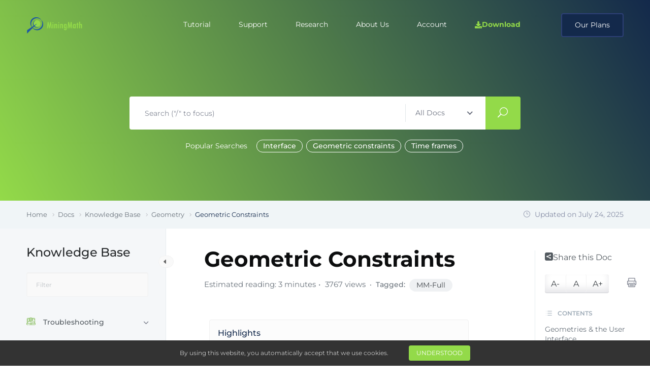

--- FILE ---
content_type: text/html; charset=UTF-8
request_url: https://miningmath.com/docs/knowledgebase/geometric-constraints/geometric-constraints/
body_size: 60055
content:
<!DOCTYPE html><html lang="en-US"><head><meta charset="UTF-8"><meta http-equiv="X-UA-Compatible" content="IE=edge"><meta name="docly-version" content="2.1.1"><meta name="viewport" content="width=device-width, initial-scale=1.0"><meta name='robots' content='index, follow, max-image-preview:large, max-snippet:-1, max-video-preview:-1' />  <script data-cfasync="false" data-pagespeed-no-defer>var gtm4wp_datalayer_name = "dataLayer";
	var dataLayer = dataLayer || [];</script> <title>Geometric Constraints - MiningMath</title><link rel="canonical" href="https://miningmath.com/docs/knowledgebase/geometric-constraints/geometric-constraints/" /><meta property="og:locale" content="en_US" /><meta property="og:type" content="article" /><meta property="og:title" content="Geometric Constraints - MiningMath" /><meta property="og:description" content="Highlights Geometric constraints help align mining operations with equipment limits, safety margins, and regulatory or physical boundaries. In MiningMath, these rules are not applied after the fact—they shape the optimization process itself, producing practical results without compromising value. Built-in Operational Limits: Mining widths, bottom widths, and vertical advance rates are enforced within the solver, reducing [&hellip;]" /><meta property="og:url" content="https://miningmath.com/docs/knowledgebase/geometric-constraints/geometric-constraints/" /><meta property="og:site_name" content="MiningMath" /><meta property="article:modified_time" content="2025-07-24T18:14:43+00:00" /><meta property="og:image" content="https://miningmath.com/wp-content/uploads/2021/12/widths-1024x545.jpg" /><meta name="twitter:card" content="summary_large_image" /><meta name="twitter:label1" content="Est. reading time" /><meta name="twitter:data1" content="4 minutes" /> <script type="application/ld+json" class="yoast-schema-graph">{"@context":"https://schema.org","@graph":[{"@type":"WebPage","@id":"https://miningmath.com/docs/knowledgebase/geometric-constraints/geometric-constraints/","url":"https://miningmath.com/docs/knowledgebase/geometric-constraints/geometric-constraints/","name":"Geometric Constraints - MiningMath","isPartOf":{"@id":"https://miningmath.com/#website"},"primaryImageOfPage":{"@id":"https://miningmath.com/docs/knowledgebase/geometric-constraints/geometric-constraints/#primaryimage"},"image":{"@id":"https://miningmath.com/docs/knowledgebase/geometric-constraints/geometric-constraints/#primaryimage"},"thumbnailUrl":"https://miningmath.com/wp-content/uploads/2021/12/widths-1024x545.jpg","datePublished":"2021-12-16T20:01:07+00:00","dateModified":"2025-07-24T18:14:43+00:00","breadcrumb":{"@id":"https://miningmath.com/docs/knowledgebase/geometric-constraints/geometric-constraints/#breadcrumb"},"inLanguage":"en-US","potentialAction":[{"@type":"ReadAction","target":["https://miningmath.com/docs/knowledgebase/geometric-constraints/geometric-constraints/"]}]},{"@type":"ImageObject","inLanguage":"en-US","@id":"https://miningmath.com/docs/knowledgebase/geometric-constraints/geometric-constraints/#primaryimage","url":"https://miningmath.com/wp-content/uploads/2021/12/widths.jpg","contentUrl":"https://miningmath.com/wp-content/uploads/2021/12/widths.jpg","width":1306,"height":695,"caption":"Widths in the Geometry tab"},{"@type":"BreadcrumbList","@id":"https://miningmath.com/docs/knowledgebase/geometric-constraints/geometric-constraints/#breadcrumb","itemListElement":[{"@type":"ListItem","position":1,"name":"Home","item":"https://miningmath.com/"},{"@type":"ListItem","position":2,"name":"Knowledge Base","item":"https://miningmath.com/docs/knowledgebase/"},{"@type":"ListItem","position":3,"name":"Geometry","item":"https://miningmath.com/docs/knowledgebase/geometric-constraints/"},{"@type":"ListItem","position":4,"name":"Geometric Constraints"}]},{"@type":"WebSite","@id":"https://miningmath.com/#website","url":"https://miningmath.com/","name":"MiningMath","description":"The Single-step Mining Optimization Engine","publisher":{"@id":"https://miningmath.com/#organization"},"potentialAction":[{"@type":"SearchAction","target":{"@type":"EntryPoint","urlTemplate":"https://miningmath.com/?s={search_term_string}"},"query-input":{"@type":"PropertyValueSpecification","valueRequired":true,"valueName":"search_term_string"}}],"inLanguage":"en-US"},{"@type":"Organization","@id":"https://miningmath.com/#organization","name":"MiningMath","url":"https://miningmath.com/","logo":{"@type":"ImageObject","inLanguage":"en-US","@id":"https://miningmath.com/#/schema/logo/image/","url":"https://miningmath.com/wp-content/uploads/2022/03/image2vector.svg","contentUrl":"https://miningmath.com/wp-content/uploads/2022/03/image2vector.svg","width":400,"height":400,"caption":"MiningMath"},"image":{"@id":"https://miningmath.com/#/schema/logo/image/"},"sameAs":["https://www.linkedin.com/company/miningmath-associates/","https://www.youtube.com/channel/UCCpxsSuA6JZ-M69AXKzSyyg","https://www.instagram.com/miningmath/"]}]}</script> <link rel='dns-prefetch' href='//js.hs-scripts.com' /><link rel='dns-prefetch' href='//www.googletagmanager.com' /><link rel='dns-prefetch' href='//fonts.googleapis.com' /><link rel='preconnect' href='https://fonts.gstatic.com' crossorigin /><link rel="alternate" type="application/rss+xml" title="MiningMath &raquo; Feed" href="https://miningmath.com/feed/" /><link rel="alternate" type="application/rss+xml" title="MiningMath &raquo; Comments Feed" href="https://miningmath.com/comments/feed/" /><link rel="alternate" type="application/rss+xml" title="MiningMath &raquo; Geometric Constraints Comments Feed" href="https://miningmath.com/docs/knowledgebase/geometric-constraints/geometric-constraints/feed/" /><link rel="alternate" title="oEmbed (JSON)" type="application/json+oembed" href="https://miningmath.com/wp-json/oembed/1.0/embed?url=https%3A%2F%2Fminingmath.com%2Fdocs%2Fknowledgebase%2Fgeometric-constraints%2Fgeometric-constraints%2F" /><link rel="alternate" title="oEmbed (XML)" type="text/xml+oembed" href="https://miningmath.com/wp-json/oembed/1.0/embed?url=https%3A%2F%2Fminingmath.com%2Fdocs%2Fknowledgebase%2Fgeometric-constraints%2Fgeometric-constraints%2F&#038;format=xml" />  <script src="//www.googletagmanager.com/gtag/js?id=G-33T2PWTC8V"  data-cfasync="false" data-wpfc-render="false" type="text/javascript" async></script> <script data-cfasync="false" data-wpfc-render="false" type="text/javascript">var em_version = '8.5.3';
				var em_track_user = true;
				var em_no_track_reason = '';
								var ExactMetricsDefaultLocations = {"page_location":"https:\/\/miningmath.com\/docs\/knowledgebase\/geometric-constraints\/geometric-constraints\/"};
				if ( typeof ExactMetricsPrivacyGuardFilter === 'function' ) {
					var ExactMetricsLocations = (typeof ExactMetricsExcludeQuery === 'object') ? ExactMetricsPrivacyGuardFilter( ExactMetricsExcludeQuery ) : ExactMetricsPrivacyGuardFilter( ExactMetricsDefaultLocations );
				} else {
					var ExactMetricsLocations = (typeof ExactMetricsExcludeQuery === 'object') ? ExactMetricsExcludeQuery : ExactMetricsDefaultLocations;
				}

								var disableStrs = [
										'ga-disable-G-33T2PWTC8V',
									];

				/* Function to detect opted out users */
				function __gtagTrackerIsOptedOut() {
					for (var index = 0; index < disableStrs.length; index++) {
						if (document.cookie.indexOf(disableStrs[index] + '=true') > -1) {
							return true;
						}
					}

					return false;
				}

				/* Disable tracking if the opt-out cookie exists. */
				if (__gtagTrackerIsOptedOut()) {
					for (var index = 0; index < disableStrs.length; index++) {
						window[disableStrs[index]] = true;
					}
				}

				/* Opt-out function */
				function __gtagTrackerOptout() {
					for (var index = 0; index < disableStrs.length; index++) {
						document.cookie = disableStrs[index] + '=true; expires=Thu, 31 Dec 2099 23:59:59 UTC; path=/';
						window[disableStrs[index]] = true;
					}
				}

				if ('undefined' === typeof gaOptout) {
					function gaOptout() {
						__gtagTrackerOptout();
					}
				}
								window.dataLayer = window.dataLayer || [];

				window.ExactMetricsDualTracker = {
					helpers: {},
					trackers: {},
				};
				if (em_track_user) {
					function __gtagDataLayer() {
						dataLayer.push(arguments);
					}

					function __gtagTracker(type, name, parameters) {
						if (!parameters) {
							parameters = {};
						}

						if (parameters.send_to) {
							__gtagDataLayer.apply(null, arguments);
							return;
						}

						if (type === 'event') {
														parameters.send_to = exactmetrics_frontend.v4_id;
							var hookName = name;
							if (typeof parameters['event_category'] !== 'undefined') {
								hookName = parameters['event_category'] + ':' + name;
							}

							if (typeof ExactMetricsDualTracker.trackers[hookName] !== 'undefined') {
								ExactMetricsDualTracker.trackers[hookName](parameters);
							} else {
								__gtagDataLayer('event', name, parameters);
							}
							
						} else {
							__gtagDataLayer.apply(null, arguments);
						}
					}

					__gtagTracker('js', new Date());
					__gtagTracker('set', {
						'developer_id.dNDMyYj': true,
											});
					if ( ExactMetricsLocations.page_location ) {
						__gtagTracker('set', ExactMetricsLocations);
					}
										__gtagTracker('config', 'G-33T2PWTC8V', {"forceSSL":"true","link_attribution":"true"} );
															window.gtag = __gtagTracker;										(function () {
						/* https://developers.google.com/analytics/devguides/collection/analyticsjs/ */
						/* ga and __gaTracker compatibility shim. */
						var noopfn = function () {
							return null;
						};
						var newtracker = function () {
							return new Tracker();
						};
						var Tracker = function () {
							return null;
						};
						var p = Tracker.prototype;
						p.get = noopfn;
						p.set = noopfn;
						p.send = function () {
							var args = Array.prototype.slice.call(arguments);
							args.unshift('send');
							__gaTracker.apply(null, args);
						};
						var __gaTracker = function () {
							var len = arguments.length;
							if (len === 0) {
								return;
							}
							var f = arguments[len - 1];
							if (typeof f !== 'object' || f === null || typeof f.hitCallback !== 'function') {
								if ('send' === arguments[0]) {
									var hitConverted, hitObject = false, action;
									if ('event' === arguments[1]) {
										if ('undefined' !== typeof arguments[3]) {
											hitObject = {
												'eventAction': arguments[3],
												'eventCategory': arguments[2],
												'eventLabel': arguments[4],
												'value': arguments[5] ? arguments[5] : 1,
											}
										}
									}
									if ('pageview' === arguments[1]) {
										if ('undefined' !== typeof arguments[2]) {
											hitObject = {
												'eventAction': 'page_view',
												'page_path': arguments[2],
											}
										}
									}
									if (typeof arguments[2] === 'object') {
										hitObject = arguments[2];
									}
									if (typeof arguments[5] === 'object') {
										Object.assign(hitObject, arguments[5]);
									}
									if ('undefined' !== typeof arguments[1].hitType) {
										hitObject = arguments[1];
										if ('pageview' === hitObject.hitType) {
											hitObject.eventAction = 'page_view';
										}
									}
									if (hitObject) {
										action = 'timing' === arguments[1].hitType ? 'timing_complete' : hitObject.eventAction;
										hitConverted = mapArgs(hitObject);
										__gtagTracker('event', action, hitConverted);
									}
								}
								return;
							}

							function mapArgs(args) {
								var arg, hit = {};
								var gaMap = {
									'eventCategory': 'event_category',
									'eventAction': 'event_action',
									'eventLabel': 'event_label',
									'eventValue': 'event_value',
									'nonInteraction': 'non_interaction',
									'timingCategory': 'event_category',
									'timingVar': 'name',
									'timingValue': 'value',
									'timingLabel': 'event_label',
									'page': 'page_path',
									'location': 'page_location',
									'title': 'page_title',
									'referrer' : 'page_referrer',
								};
								for (arg in args) {
																		if (!(!args.hasOwnProperty(arg) || !gaMap.hasOwnProperty(arg))) {
										hit[gaMap[arg]] = args[arg];
									} else {
										hit[arg] = args[arg];
									}
								}
								return hit;
							}

							try {
								f.hitCallback();
							} catch (ex) {
							}
						};
						__gaTracker.create = newtracker;
						__gaTracker.getByName = newtracker;
						__gaTracker.getAll = function () {
							return [];
						};
						__gaTracker.remove = noopfn;
						__gaTracker.loaded = true;
						window['__gaTracker'] = __gaTracker;
					})();
									} else {
										console.log("");
					(function () {
						function __gtagTracker() {
							return null;
						}

						window['__gtagTracker'] = __gtagTracker;
						window['gtag'] = __gtagTracker;
					})();
									}</script> <style id='wp-img-auto-sizes-contain-inline-css' type='text/css'>img:is([sizes=auto i],[sizes^="auto," i]){contain-intrinsic-size:3000px 1500px}</style><link rel='stylesheet' id='sdm-styles-css' href='https://miningmath.com/wp-content/cache/autoptimize/css/autoptimize_single_b7e429fad35c197f3f56c722e6463bfb.css?ver=7621274ed5e58f6001d4e49f7ff15e78' type='text/css' media='all' /><link rel='stylesheet' id='mycred-woo-frontend-css-css' href='https://miningmath.com/wp-content/cache/autoptimize/css/autoptimize_single_9aca7bf582f57064960057c6dc8a8930.css?ver=1.4' type='text/css' media='all' /><link rel='stylesheet' id='dce-dynamic-visibility-style-css' href='https://miningmath.com/wp-content/cache/autoptimize/css/autoptimize_single_2559174d3308c31a5076a6c230af1be1.css?ver=5.0.16' type='text/css' media='all' /><style id='wp-emoji-styles-inline-css' type='text/css'>img.wp-smiley,img.emoji{display:inline !important;border:none !important;box-shadow:none !important;height:1em !important;width:1em !important;margin:0 .07em !important;vertical-align:-.1em !important;background:0 0 !important;padding:0 !important}</style><style id='classic-theme-styles-inline-css' type='text/css'>/*! This file is auto-generated */
.wp-block-button__link{color:#fff;background-color:#32373c;border-radius:9999px;box-shadow:none;text-decoration:none;padding:calc(.667em + 2px) calc(1.333em + 2px);font-size:1.125em}.wp-block-file__button{background:#32373c;color:#fff;text-decoration:none}</style><link rel='stylesheet' id='bbp-default-css' href='https://miningmath.com/wp-content/plugins/bbpress/templates/default/css/bbpress.min.css?ver=2.6.13' type='text/css' media='all' /><link rel='stylesheet' id='ef-style-css' href='https://miningmath.com/wp-content/cache/autoptimize/css/autoptimize_single_33ffafc6f7dd2de4c01ac689a7c048f2.css?ver=1.4.2' type='text/css' media='all' /><link rel='stylesheet' id='embedpress-style-css' href='https://miningmath.com/wp-content/cache/autoptimize/css/autoptimize_single_f0357887e2acc53f6452b8271889da84.css?ver=4.2.7' type='text/css' media='all' /><link rel='stylesheet' id='som_lost_password_style-css' href='https://miningmath.com/wp-content/cache/autoptimize/css/autoptimize_single_7c664d12aed99a75d1365485d2b0bab5.css?ver=7621274ed5e58f6001d4e49f7ff15e78' type='text/css' media='all' /><link rel='stylesheet' id='hm_bbpui-css' href='https://miningmath.com/wp-content/cache/autoptimize/css/autoptimize_single_db528c1e020f1d040a5b54c0fcf08f49.css?ver=1.1.20' type='text/css' media='all' /><link rel='stylesheet' id='profiler-what-slowing-down-css' href='https://miningmath.com/wp-content/plugins/profiler-what-slowing-down/public/css/which-plugin-slowing-down-public.css?ver=1.0.0' type='text/css' media='all' /><link rel='stylesheet' id='tipso-css-css' href='https://miningmath.com/wp-content/plugins/tipso/src/tipso.min.css?ver=7621274ed5e58f6001d4e49f7ff15e78' type='text/css' media='all' /><link rel='stylesheet' id='woocommerce-layout-css' href='https://miningmath.com/wp-content/cache/autoptimize/css/autoptimize_single_e98f5279cacaef826050eb2595082e77.css?ver=9.9.3' type='text/css' media='all' /><link rel='stylesheet' id='woocommerce-smallscreen-css' href='https://miningmath.com/wp-content/cache/autoptimize/css/autoptimize_single_59d266c0ea580aae1113acb3761f7ad5.css?ver=9.9.3' type='text/css' media='only screen and (max-width: 768px)' /><link rel='stylesheet' id='woocommerce-general-css' href='https://miningmath.com/wp-content/cache/autoptimize/css/autoptimize_single_213126d360160f3d4e14446e52dcea9e.css?ver=9.9.3' type='text/css' media='all' /><style id='woocommerce-inline-inline-css' type='text/css'>.woocommerce form .form-row .required{visibility:visible}</style><link rel='stylesheet' id='wp-ulike-css' href='https://miningmath.com/wp-content/plugins/wp-ulike/assets/css/wp-ulike.min.css?ver=4.7.9.1' type='text/css' media='all' /><link rel='stylesheet' id='elementor-frontend-css' href='https://miningmath.com/wp-content/plugins/elementor/assets/css/frontend.min.css?ver=3.29.2' type='text/css' media='all' /><link rel='stylesheet' id='bbpc_template-front-css' href='https://miningmath.com/wp-content/plugins/bbp-core-premium/includes/template_library/templates/assets/css/template-frontend.min.css?ver=1.0.0' type='text/css' media='all' /><link rel='stylesheet' id='eae-css-css' href='https://miningmath.com/wp-content/plugins/addon-elements-for-elementor-page-builder/assets/css/eae.min.css?ver=1.14.1' type='text/css' media='all' /><link rel='stylesheet' id='eae-peel-css-css' href='https://miningmath.com/wp-content/cache/autoptimize/css/autoptimize_single_da7f0f6aebde50c1fb30935d025f8cda.css?ver=1.14.1' type='text/css' media='all' /><link rel='stylesheet' id='font-awesome-4-shim-css' href='https://miningmath.com/wp-content/plugins/elementor/assets/lib/font-awesome/css/v4-shims.min.css?ver=1.0' type='text/css' media='all' /><link rel='stylesheet' id='font-awesome-5-all-css' href='https://miningmath.com/wp-content/plugins/elementor/assets/lib/font-awesome/css/all.min.css?ver=1.0' type='text/css' media='all' /><link rel='stylesheet' id='vegas-css-css' href='https://miningmath.com/wp-content/plugins/addon-elements-for-elementor-page-builder/assets/lib/vegas/vegas.min.css?ver=2.4.0' type='text/css' media='all' /><link rel='stylesheet' id='eazydocs-frontend-css' href='https://miningmath.com/wp-content/cache/autoptimize/css/autoptimize_single_a2c50055d59213a24743dd8de0f5c3dd.css?ver=7621274ed5e58f6001d4e49f7ff15e78' type='text/css' media='all' /><link rel='stylesheet' id='elegant-icon-css' href='https://miningmath.com/wp-content/cache/autoptimize/css/autoptimize_single_33c2ef757072512b907793263fe84d4c.css?ver=7621274ed5e58f6001d4e49f7ff15e78' type='text/css' media='all' /><link rel='stylesheet' id='ezd-frontend-global-css' href='https://miningmath.com/wp-content/cache/autoptimize/css/autoptimize_single_33e5a9aba05e13f08014febaf926f2a3.css?ver=7621274ed5e58f6001d4e49f7ff15e78' type='text/css' media='all' /><style id='ezd-frontend-global-inline-css' type='text/css'>.doc_switch input[type=checkbox]{border:1px solid rgba(162,198,80,.3);background:rgba(162,198,80,.25)}.categories_guide_item .doc_border_btn{border:1px solid rgba(162,198,80,.2);background:rgba(162,198,80,.05)}#eazydocs_feedback .action_btn{background:rgba(162,198,80,.9)}.nav-sidebar .nav-item.current_page_item>.doc-link,.doc-btm ul.card_tagged li a:hover,.categories_guide_item a.doc_tag_title span.badge{background:rgba(162,198,80,.1)}.nav-sidebar .nav-item .dropdown_nav li:not(.has_child).current_page_item{background:rgba(162,198,80,.1)}.nav-sidebar .nav-item .dropdown_nav li:not(.has_child).current_page_item:hover{background:rgba(162,198,80,.2)}.documentation_item .media-body .title:hover{text-decoration-color:rgba(162,198,80,.25)}.single-docs .shortcode_title .ezd-doc-badge{background:rgba(162,198,80,.6)}.single-docs .shortcode_title .ezd-doc-badge:hover{background:rgba(162,198,80,.7)}</style><link rel='stylesheet' id='hide-admin-bar-based-on-user-roles-css' href='https://miningmath.com/wp-content/plugins/hide-admin-bar-based-on-user-roles/public/css/hide-admin-bar-based-on-user-roles-public.css?ver=6.0.2' type='text/css' media='all' /><link rel='stylesheet' id='brands-styles-css' href='https://miningmath.com/wp-content/cache/autoptimize/css/autoptimize_single_48d56016b20f151be4f24ba6d0eb1be4.css?ver=9.9.3' type='text/css' media='all' /><link rel='stylesheet' id='parente2-style-css' href='https://miningmath.com/wp-content/cache/autoptimize/css/autoptimize_single_5d99b5f7c7f2268542e6938b845f0880.css?ver=7621274ed5e58f6001d4e49f7ff15e78' type='text/css' media='all' /><link rel='stylesheet' id='childe2-style-css' href='https://miningmath.com/wp-content/cache/autoptimize/css/autoptimize_single_01c003d67727bbb511189ced3a4f8fde.css?ver=7621274ed5e58f6001d4e49f7ff15e78' type='text/css' media='all' /><link rel='stylesheet' id='docly-fonts-css' href='https://fonts.googleapis.com/css?family=Roboto%3A300%2C400%2C500%2C600%2C700&#038;subset' type='text/css' media='all' /><link rel='stylesheet' id='bootstrap-css' href='https://miningmath.com/wp-content/themes/docly/assets/vendors/bootstrap/css/bootstrap.min.css?ver=7621274ed5e58f6001d4e49f7ff15e78' type='text/css' media='all' /><link rel='stylesheet' id='fontawesome-css' href='https://miningmath.com/wp-content/cache/autoptimize/css/autoptimize_single_51d29024d1baa27ec59afd175eacabc9.css?ver=7621274ed5e58f6001d4e49f7ff15e78' type='text/css' media='all' /><link rel='stylesheet' id='e-animations-css' href='https://miningmath.com/wp-content/cache/autoptimize/css/autoptimize_single_875309208ce974745e9ec2f58ec55e70.css?ver=7621274ed5e58f6001d4e49f7ff15e78' type='text/css' media='all' /><link rel='stylesheet' id='tooltipster-css' href='https://miningmath.com/wp-content/themes/docly/assets/vendors/tooltipster/css/tooltipster.bundle.min.css?ver=7621274ed5e58f6001d4e49f7ff15e78' type='text/css' media='all' /><link rel='stylesheet' id='docly-elementor-css' href='https://miningmath.com/wp-content/cache/autoptimize/css/autoptimize_single_f1934c609479a8b8bb23653ce142b2b5.css?ver=7621274ed5e58f6001d4e49f7ff15e78' type='text/css' media='all' /><link rel='stylesheet' id='nice-select-css' href='https://miningmath.com/wp-content/cache/autoptimize/css/autoptimize_single_a7ace323b9fc8a831a6e64feb23fa0b9.css?ver=7621274ed5e58f6001d4e49f7ff15e78' type='text/css' media='all' /><link rel='stylesheet' id='docly-main-css' href='https://miningmath.com/wp-content/cache/autoptimize/css/autoptimize_single_ce54130003b2eb00a3d29ae15e717518.css?ver=7621274ed5e58f6001d4e49f7ff15e78' type='text/css' media='all' /><link rel='stylesheet' id='docly-wpd-css' href='https://miningmath.com/wp-content/cache/autoptimize/css/autoptimize_single_494798219e82c1990cc2947f055d9c64.css?ver=7621274ed5e58f6001d4e49f7ff15e78' type='text/css' media='all' /><link rel='stylesheet' id='docly-wp-custom-css' href='https://miningmath.com/wp-content/cache/autoptimize/css/autoptimize_single_2d7a5e2df3699d2becb67d647233c211.css?ver=7621274ed5e58f6001d4e49f7ff15e78' type='text/css' media='all' /><link rel='stylesheet' id='docly-responsive-css' href='https://miningmath.com/wp-content/cache/autoptimize/css/autoptimize_single_f31946600860ba134563502490e05910.css?ver=7621274ed5e58f6001d4e49f7ff15e78' type='text/css' media='all' /><link rel='stylesheet' id='docly-root-css' href='https://miningmath.com/wp-content/cache/autoptimize/css/autoptimize_single_01c003d67727bbb511189ced3a4f8fde.css?ver=7621274ed5e58f6001d4e49f7ff15e78' type='text/css' media='all' /><style id='docly-root-inline-css' type='text/css'>.footer_area{padding-top:px !important}.footer_area{padding-right:px !important}.footer_area{padding-bottom:px !important}.footer_area{padding-left:px !important}.page_wrapper{padding-top:px !important}.page_wrapper{padding-right:px !important}.page_wrapper{padding-bottom:px !important}.page_wrapper{padding-left:px !important}.body_wrapper{margin-bottom:-27px}li.nav-item.has_child.page_item.current_page_item.new-active .dropdown_nav{display:block !important}.blog_comment_box .get_quote_form .thm_btn:hover,.bbp-submit-wrapper #user-submit:hover,#new-post #bbp_reply_submit:hover,#new-post button#bbp_topic_submit:hover{box-shadow:0 20px 30px 0 rgba(147,218,73,.24) !important}.doc_border_btn,.doc_tag .nav-item .nav-link,.navbar_fixed.menu_one .nav_btn,.woocommerce div.product div.images .flex-control-thumbs li img.flex-active,.woocommerce div.product div.images .flex-control-thumbs li img:hover,.nav_btn_two,.menu_two .nav_btn,.f_social_icon li a,.pagination .page-numbers{border-color:rgba(147,218,73,.3) !important}.onepage-doc-sec p a:after,.doc-main-content p a:after,.card-body a:after,.blog_single_item p a:after{background-color:rgba(147,218,73,.25) !important}.onepage-doc-sec p a:hover:after,.doc-main-content p a:hover:after,.card-body a:hover:after,.blog_single_item p a:hover:after{background-color:rgba(147,218,73,.75) !important}.action-button-container.action-btns .bbp-topic-reply-link:hover{background:rgba(147,218,73,.8) !important}.widget_price_filter .ui-slider .ui-slider-range,.widget_price_filter .price_slider_wrapper .ui-slider .ui-slider-range{background:rgba(147,218,73,.5) !important}</style><link rel='stylesheet' id='mCustomScrollbar-css' href='https://miningmath.com/wp-content/themes/docly/assets/vendors/mcustomscrollbar/jquery.mCustomScrollbar.min.css?ver=7621274ed5e58f6001d4e49f7ff15e78' type='text/css' media='all' /><link rel='stylesheet' id='mycred-front-css' href='https://miningmath.com/wp-content/cache/autoptimize/css/autoptimize_single_c54b61a2f07d39dcf49ec22997db8d71.css?ver=2.9.4.3' type='text/css' media='all' /><link rel='stylesheet' id='mycred-social-share-icons-css' href='https://miningmath.com/wp-content/cache/autoptimize/css/autoptimize_single_5ae676c6a0b7951301afb58e681d8ee7.css?ver=2.9.4.3' type='text/css' media='all' /><link rel='stylesheet' id='mycred-social-share-style-css' href='https://miningmath.com/wp-content/cache/autoptimize/css/autoptimize_single_0b43a9edbe3d9bc2ad12eb0048fd9a08.css?ver=2.9.4.3' type='text/css' media='all' /><link rel='stylesheet' id='dashicons-css' href='https://miningmath.com/wp-includes/css/dashicons.min.css?ver=7621274ed5e58f6001d4e49f7ff15e78' type='text/css' media='all' /><link rel='stylesheet' id='elementor-icons-css' href='https://miningmath.com/wp-content/plugins/elementor/assets/lib/eicons/css/elementor-icons.min.css?ver=5.40.0' type='text/css' media='all' /><link rel='stylesheet' id='elementor-post-5-css' href='https://miningmath.com/wp-content/cache/autoptimize/css/autoptimize_single_1dc2289dbdd25417cfc7ed1b5101853e.css?ver=1765482377' type='text/css' media='all' /><link rel='stylesheet' id='wpdt-elementor-widget-font-css' href='https://miningmath.com/wp-content/cache/autoptimize/css/autoptimize_single_63f18eb49621c28997e7a41829298565.css?ver=3.4.2.50' type='text/css' media='all' /><link rel='stylesheet' id='widget-heading-css' href='https://miningmath.com/wp-content/plugins/elementor/assets/css/widget-heading.min.css?ver=3.29.2' type='text/css' media='all' /><link rel='stylesheet' id='widget-image-css' href='https://miningmath.com/wp-content/plugins/elementor/assets/css/widget-image.min.css?ver=3.29.2' type='text/css' media='all' /><link rel='stylesheet' id='widget-video-css' href='https://miningmath.com/wp-content/plugins/elementor/assets/css/widget-video.min.css?ver=3.29.2' type='text/css' media='all' /><link rel='stylesheet' id='elementor-post-9567-css' href='https://miningmath.com/wp-content/cache/autoptimize/css/autoptimize_single_10acc081e375688514e1e2350b741e2b.css?ver=1765484557' type='text/css' media='all' /><link rel='stylesheet' id='eazydocs-pro-frontend-css' href='https://miningmath.com/wp-content/cache/autoptimize/css/autoptimize_single_60e043abb041438137c5bf65a6a062ba.css?ver=7621274ed5e58f6001d4e49f7ff15e78' type='text/css' media='all' /><link rel='stylesheet' id='eael-general-css' href='https://miningmath.com/wp-content/plugins/essential-addons-for-elementor-lite/assets/front-end/css/view/general.min.css?ver=6.1.18' type='text/css' media='all' /><link rel="preload" as="style" href="https://fonts.googleapis.com/css?family=Montserrat:700,400,500&#038;display=swap&#038;ver=1746162085" /><link rel="stylesheet" href="https://fonts.googleapis.com/css?family=Montserrat:700,400,500&#038;display=swap&#038;ver=1746162085" media="print" onload="this.media='all'"><noscript><link rel="stylesheet" href="https://fonts.googleapis.com/css?family=Montserrat:700,400,500&#038;display=swap&#038;ver=1746162085" /></noscript><link rel='stylesheet' id='eazydocs-responsive-css' href='https://miningmath.com/wp-content/cache/autoptimize/css/autoptimize_single_78f97b0e1b0626faaa4dda68411821bb.css?ver=7621274ed5e58f6001d4e49f7ff15e78' type='text/css' media='all' /><link rel='stylesheet' id='elementor-gf-local-montserrat-css' href='https://miningmath.com/wp-content/cache/autoptimize/css/autoptimize_single_99159478561a82d00fe953e9f362e79f.css?ver=1744192767' type='text/css' media='all' /><link rel='stylesheet' id='elementor-gf-local-robotoslab-css' href='https://miningmath.com/wp-content/cache/autoptimize/css/autoptimize_single_d95a2281871987a9de235938cae12824.css?ver=1744192771' type='text/css' media='all' /><link rel='stylesheet' id='elementor-gf-local-roboto-css' href='https://miningmath.com/wp-content/cache/autoptimize/css/autoptimize_single_aa41fa8ab922bb891a72513d89ffac55.css?ver=1744192783' type='text/css' media='all' /> <script type="text/javascript">window._nslDOMReady = function (callback) {
                if ( document.readyState === "complete" || document.readyState === "interactive" ) {
                    callback();
                } else {
                    document.addEventListener( "DOMContentLoaded", callback );
                }
            };</script><script type="text/javascript" id="jquery-core-js-extra">var eazydocs_local_object = {"ajaxurl":"https://miningmath.com/wp-admin/admin-ajax.php","EAZYDOCS_FRONT_CSS":"https://miningmath.com/wp-content/plugins/eazydocs/assets/css/frontend","nonce":"78daa2304c","is_doc_ajax":"0","ezd_layout_container":"ezd-container ezd-custom-container"};
var docly_local_object = {"ajaxurl":"https://miningmath.com/wp-admin/admin-ajax.php","privacy_bar_btn_txt":"Understood","privacy_bar_txt":"By using this website, you automatically accept that we use cookies."};
var bbpc_pro_localize_script = {"ajaxurl":"https://miningmath.com/wp-admin/admin-ajax.php","nonce":"a424dce206","bbpc_subscribed_link":"","bbpc_subscribed_forum_title":"Geometric Constraints","bbpc_subscribed_forum_id":"0","bbpc_current_topic_id":"9567","bbpc_mini_profile_avatar":"\u003Cimg alt='' src='https://secure.gravatar.com/avatar/?s=32&d=mm&r=g' srcset='https://secure.gravatar.com/avatar/?s=64&d=mm&r=g 2x' class='avatar avatar-32 photo avatar-default' height='32' width='32' decoding='async'/\u003E","bbpc_mini_profile_content":null,"bbpc_notification_unread_count":"","bbpc_notification_render":"\t\u003Cdiv class=\"bbpc-notification-wrap\" data-offset=\"3\" data-total=\"242\" style=\"display:none\"\u003E\n\n\t\t\u003Cdiv class=\"bbpc-notification-item bbpc-notification-link bbpc-notify-unread\" onclick=\"location.href='https://miningmath.com/forums/topic/can-vidalista-improve-sexual-performance-in-men/';\" data-post-id=\"35370\"\u003E\n            \u003Cdiv class=\"bbpc-notify-author\"\u003E\u003Cimg alt='' src='https://miningmath.com/wp-content/uploads/nsl_avatars/c2fbca8675428de4c1e7c84af1c8214a.png' srcset='https://miningmath.com/wp-content/uploads/nsl_avatars/c2fbca8675428de4c1e7c84af1c8214a.png 2x' class='avatar avatar-24 photo' height='24' width='24' decoding='async'/\u003E\u003C/div\u003E\n            \u003Cdiv class=\"bbpc-notify-content\"\u003E\n                \u003Cp\u003E\u003Ca href='https://miningmath.com/author/gabrieltyler/'\u003E\u003Cb\u003EGabriel Tyler\u003C/b\u003E\u003C/a\u003E \u003Ca href=\"https://miningmath.com/forums/topic/can-vidalista-improve-sexual-performance-in-men/\" /\u003E commented to your forum \u003Cb\u003EGeneral Discussions\u003C/b\u003E\u003C/a\u003E\u003C/p\u003E\n                \u003Cspan\u003E5 days, 9 hours ago\u003C/span\u003E\n            \u003C/div\u003E\u003Cspan class=\"bbpc-notify-read\"\u003E\u003C/span\u003E\n        \u003C/div\u003E\u003Cdiv class=\"bbpc-notification-item bbpc-notification-link bbpc-notify-unread\" onclick=\"location.href='https://miningmath.com/forums/topic/buy-cenforce-200mg-online-safely-at-the-best-price-arrowmeds/';\" data-post-id=\"35366\"\u003E\n            \u003Cdiv class=\"bbpc-notify-author\"\u003E\u003Cimg alt='' src='https://miningmath.com/wp-content/uploads/nsl_avatars/67a75fb1d07468c2469647450e3c13f4.png' srcset='https://miningmath.com/wp-content/uploads/nsl_avatars/67a75fb1d07468c2469647450e3c13f4.png 2x' class='avatar avatar-24 photo' height='24' width='24' decoding='async'/\u003E\u003C/div\u003E\n            \u003Cdiv class=\"bbpc-notify-content\"\u003E\n                \u003Cp\u003E\u003Ca href='https://miningmath.com/author/thomasneal/'\u003E\u003Cb\u003EThomas Neal\u003C/b\u003E\u003C/a\u003E \u003Ca href=\"https://miningmath.com/forums/topic/buy-cenforce-200mg-online-safely-at-the-best-price-arrowmeds/\" /\u003E commented to your forum \u003Cb\u003EIntroduce Yourself!\u003C/b\u003E\u003C/a\u003E\u003C/p\u003E\n                \u003Cspan\u003E1 week, 2 days ago\u003C/span\u003E\n            \u003C/div\u003E\u003Cspan class=\"bbpc-notify-read\"\u003E\u003C/span\u003E\n        \u003C/div\u003E\u003Cdiv class=\"bbpc-notification-item bbpc-notification-link bbpc-notify-unread\" onclick=\"location.href='https://miningmath.com/forums/topic/buy-modalert-australia-enhance-productivity-and-mental-clarity/';\" data-post-id=\"35361\"\u003E\n            \u003Cdiv class=\"bbpc-notify-author\"\u003E\u003Cimg alt='' src='https://miningmath.com/wp-content/uploads/nsl_avatars/e1dc34c45ed9afffc63b40aa67d70335.png' srcset='https://miningmath.com/wp-content/uploads/nsl_avatars/e1dc34c45ed9afffc63b40aa67d70335.png 2x' class='avatar avatar-24 photo' height='24' width='24' decoding='async'/\u003E\u003C/div\u003E\n            \u003Cdiv class=\"bbpc-notify-content\"\u003E\n                \u003Cp\u003E\u003Ca href='https://miningmath.com/author/lisawiliam/'\u003E\u003Cb\u003Elisa wiliam\u003C/b\u003E\u003C/a\u003E \u003Ca href=\"https://miningmath.com/forums/topic/buy-modalert-australia-enhance-productivity-and-mental-clarity/\" /\u003E commented to your forum \u003Cb\u003EFunctionalities\u003C/b\u003E\u003C/a\u003E\u003C/p\u003E\n                \u003Cspan\u003E1 week, 5 days ago\u003C/span\u003E\n            \u003C/div\u003E\u003Cspan class=\"bbpc-notify-read\"\u003E\u003C/span\u003E\n        \u003C/div\u003E\t\t\t\t\u003Cdiv class=\"bbpc-notification-footer\"\u003E\n\t\t\t\t\t\u003Cbutton class=\"bbpc-load-more-notifications button\"\u003E\n\t\t\t\t\t\tSee previous notifications\t\t\t\t\t\u003C/button\u003E\n\t\t\t\t\u003C/div\u003E\n\t\t\t\t\t\u003C/div\u003E\n\t","bbpc_eib_allowed":"","bbpc_eib_uploadIcon":"https://miningmath.com/wp-content/plugins/bbp-core-premium/assets/images/upload_background.png","bbpc_notification_avatar":"https://miningmath.com/wp-content/plugins/bbp-core-premium/assets/images/notification.svg","profile_menu_wrapper":"","notification_menu_wrapper":"","bbpc_reply_authors":{"35030":"josemamanipilco","35011":"josemamanipilco","34457":"luisernestoalvarezparedes","34452":"luisernestoalvarezparedes","34436":"luisernestoalvarezparedes","33238":"mima_1","33236":"mima_1","33234":"mima_1","33232":"mima_1","33229":"mima_1","33227":"mima_1","33225":"mima_1","33223":"mima_1","33221":"mima_1","33219":"mima_1","32608":"luismartineztipe","32606":"luismartineztipe","32604":"luismartineztipe","32601":"Mima_support","32599":"Mima_support","32597":"Mima_support","32595":"Mima_support","32590":"Mima_support","32588":"Mima_support","32586":"Mima_support","32584":"Mima_support","32582":"Mima_support","32580":"Mima_support","32578":"Mima_support","32576":"Mima_support","32571":"Mima_support","32565":"Mima_support","32563":"Mima_support","32561":"Mima_support","32559":"Mima_support","32557":"Mima_support","32553":"hectorolivares","32551":"hectorolivares","32549":"hectorolivares","32547":"hectorolivares","32543":"hectorolivares","32541":"hectorolivares","32538":"Mima_support","32507":"jose","32505":"jose","32503":"catalinajavierabarratorres","32501":"jose","32499":"jose","32497":"jose","32495":"jose","32493":"jose","32491":"jose","32485":"jose","32483":"josepacheco1","32479":"josepacheco1","32475":"josepacheco1","32473":"jose","32471":"jose","32469":"jose","32467":"jose","32463":"nicolashernandez","32461":"nicolashernandez","32459":"catalinajavierabarratorres","32457":"catalinajavierabarratorres","32454":"carlosestebanacunapacheco","32452":"jose","32448":"nicolashernandez","32450":"jose","32446":"catalinajavierabarratorres","32444":"catalinajavierabarratorres","32442":"carlosestebanacunapacheco","32440":"nicolashernandez","32438":"catalinajavierabarratorres","32435":"carlosestebanacunapacheco","32433":"carlosestebanacunapacheco","32431":"carlosestebanacunapacheco","32429":"carlosestebanacunapacheco","32427":"nicolashernandez","32425":"nicolashernandez","32423":"nicolashernandez","32421":"nicolashernandez","32419":"nicolashernandez","32417":"jose","32415":"jose","32413":"jose","32411":"jose","32409":"jose","32407":"jose","32405":"jose","32403":"jose","32401":"jose","32398":"jose","32145":"cristobaldelaguarda","32074":"catalinajavierabarratorres","32055":"catalinajavierabarratorres","32047":"Siria Vega Aguilera","32033":"Siria Vega Aguilera","32023":"v.estupinan","32017":"Siria Vega Aguilera","32015":"catalinajavierabarratorres","32013":"v.estupinan","32011":"carlosestebanacunapacheco","32009":"catalinajavierabarratorres","32005":"catalinajavierabarratorres","32000":"nicolashernandez","31994":"carlosestebanacunapacheco","31992":"v.estupinan","31990":"catalinajavierabarratorres","31988":"Siria Vega Aguilera","31982":"Siria Vega Aguilera","31974":"nicolashernandez","31970":"catalinajavierabarratorres","31967":"v.estupinan","31965":"carlosestebanacunapacheco","31963":"catalinajavierabarratorres","31961":"Siria Vega Aguilera","31959":"v.estupinan","31957":"carlosestebanacunapacheco","31955":"v.estupinan","31951":"nicolashernandez","31949":"v.estupinan","31947":"catalinajavierabarratorres","31942":"catalinajavierabarratorres","31933":"nicolashernandez","31931":"v.estupinan","29748":"Mima_support","26341":"Mima_support","24766":"Mima_support","24765":"Mima_support","24655":"Diego Veliz","24318":"bomoreira","24317":"bomoreira","24192":"luisernestoalvarezparedes","24191":"luisernestoalvarezparedes","24190":"luisernestoalvarezparedes","24189":"Mima_support","24092":"pablobravonarbona","22966":"ygo.farias","22956":"ygo.farias","22284":"ygo.farias","19180":"Mima_support","19179":"rodrigo.coricordova","19172":"TrfLaw","17075":"Mima_support","17035":"Mima_support","16677":"Mima_support","16667":"rodrigo.coricordova","16666":"Mima_support","15846":"ygo.farias","15749":"Douglas","15702":"Dr.-Luis","15690":"Mima_support","15679":"Douglas","15678":"Dr.-Luis","15384":"Douglas","13700":"erlend.b.hole","14913":"bomoreira","13616":"ygo.farias","13162":"admin_42","13160":"admin_42"}};
var bbpc_localize_script = {"ajaxurl":"https://miningmath.com/wp-admin/admin-ajax.php","nonce":"a424dce206","bbpc_subscribed_link":"","bbpc_subscribed_forum_title":"Geometric Constraints","bbpc_subscribed_forum_id":"0"};
//# sourceURL=jquery-core-js-extra</script> <script type="text/javascript" src="https://miningmath.com/wp-includes/js/jquery/jquery.min.js?ver=3.7.1" id="jquery-core-js"></script> <script type="text/javascript" src="https://miningmath.com/wp-includes/js/jquery/jquery-migrate.min.js?ver=3.4.1" id="jquery-migrate-js"></script> <script type="text/javascript" src="https://miningmath.com/wp-content/plugins/google-analytics-dashboard-for-wp/assets/js/frontend-gtag.js?ver=8.5.3" id="exactmetrics-frontend-script-js" async="async" data-wp-strategy="async"></script> <script data-cfasync="false" data-wpfc-render="false" type="text/javascript" id='exactmetrics-frontend-script-js-extra'>var exactmetrics_frontend = {"js_events_tracking":"true","download_extensions":"doc,pdf,ppt,zip,xls,docx,pptx,xlsx","inbound_paths":"[{\"path\":\"\\\/go\\\/\",\"label\":\"affiliate\"},{\"path\":\"\\\/recommend\\\/\",\"label\":\"affiliate\"}]","home_url":"https:\/\/miningmath.com","hash_tracking":"false","v4_id":"G-33T2PWTC8V"};</script> <script type="text/javascript" src="https://miningmath.com/wp-content/plugins/profiler-what-slowing-down/public/js/which-plugin-slowing-down-public.js?ver=1.0.0" id="profiler-what-slowing-down-js"></script> <script type="text/javascript" id="sdm-scripts-js-extra">var sdm_ajax_script = {"ajaxurl":"https://miningmath.com/wp-admin/admin-ajax.php"};
//# sourceURL=sdm-scripts-js-extra</script> <script type="text/javascript" src="https://miningmath.com/wp-content/plugins/simple-download-monitor/js/sdm_wp_scripts.js?ver=7621274ed5e58f6001d4e49f7ff15e78" id="sdm-scripts-js"></script> <script type="text/javascript" src="https://miningmath.com/wp-content/plugins/woocommerce/assets/js/jquery-blockui/jquery.blockUI.min.js?ver=2.7.0-wc.9.9.3" id="jquery-blockui-js" defer="defer" data-wp-strategy="defer"></script> <script type="text/javascript" id="wc-add-to-cart-js-extra">var wc_add_to_cart_params = {"ajax_url":"/wp-admin/admin-ajax.php","wc_ajax_url":"/?wc-ajax=%%endpoint%%","i18n_view_cart":"View cart","cart_url":"https://miningmath.com/cart/","is_cart":"","cart_redirect_after_add":"no"};
//# sourceURL=wc-add-to-cart-js-extra</script> <script type="text/javascript" src="https://miningmath.com/wp-content/plugins/woocommerce/assets/js/frontend/add-to-cart.min.js?ver=9.9.3" id="wc-add-to-cart-js" defer="defer" data-wp-strategy="defer"></script> <script type="text/javascript" src="https://miningmath.com/wp-content/plugins/woocommerce/assets/js/js-cookie/js.cookie.min.js?ver=2.1.4-wc.9.9.3" id="js-cookie-js" defer="defer" data-wp-strategy="defer"></script> <script type="text/javascript" id="woocommerce-js-extra">var woocommerce_params = {"ajax_url":"/wp-admin/admin-ajax.php","wc_ajax_url":"/?wc-ajax=%%endpoint%%","i18n_password_show":"Show password","i18n_password_hide":"Hide password"};
//# sourceURL=woocommerce-js-extra</script> <script type="text/javascript" src="https://miningmath.com/wp-content/plugins/woocommerce/assets/js/frontend/woocommerce.min.js?ver=9.9.3" id="woocommerce-js" defer="defer" data-wp-strategy="defer"></script> <script type="text/javascript" src="https://miningmath.com/wp-content/plugins/addon-elements-for-elementor-page-builder/assets/js/iconHelper.js?ver=1.0" id="eae-iconHelper-js"></script> <script type="text/javascript" src="https://miningmath.com/wp-content/plugins/eazydocs/assets/js/frontend/printThis.js?ver=7621274ed5e58f6001d4e49f7ff15e78" id="printThis-js"></script> <script type="text/javascript" src="https://miningmath.com/wp-content/plugins/eazydocs/assets/js/frontend/bootstrap-toc.min.js?ver=7621274ed5e58f6001d4e49f7ff15e78" id="bootstrap-toc-js-js"></script> <script type="text/javascript" src="https://miningmath.com/wp-content/plugins/eazydocs/assets/js/frontend/docs-single.js?ver=2.6.7" id="eazydocs-single-js"></script> <script type="text/javascript" src="https://miningmath.com/wp-content/plugins/eazydocs/assets/js/frontend/global.js?ver=2.6.7" id="eazydocs-global-js"></script> <script type="text/javascript" src="https://miningmath.com/wp-content/plugins/hide-admin-bar-based-on-user-roles/public/js/hide-admin-bar-based-on-user-roles-public.js?ver=6.0.2" id="hide-admin-bar-based-on-user-roles-js"></script> <script type="text/javascript" id="WCPAY_ASSETS-js-extra">var wcpayAssets = {"url":"https://miningmath.com/wp-content/plugins/woocommerce-payments/dist/"};
//# sourceURL=WCPAY_ASSETS-js-extra</script> <script type="text/javascript" src="https://miningmath.com/wp-content/plugins/mycred/addons/badges/assets/js/front.js?ver=1.3" id="mycred-badge-front-js"></script>    <script type="text/javascript" src="https://www.googletagmanager.com/gtag/js?id=GT-WPL8GVJ7" id="google_gtagjs-js" async></script> <script type="text/javascript" id="google_gtagjs-js-after">window.dataLayer = window.dataLayer || [];function gtag(){dataLayer.push(arguments);}
gtag("set","linker",{"domains":["miningmath.com"]});
gtag("js", new Date());
gtag("set", "developer_id.dZTNiMT", true);
gtag("config", "GT-WPL8GVJ7");
//# sourceURL=google_gtagjs-js-after</script>  <script type="text/javascript" id="ai-js-js-extra">var MyAjax = {"ajaxurl":"https://miningmath.com/wp-admin/admin-ajax.php","security":"c96039688d"};
//# sourceURL=ai-js-js-extra</script> <script type="text/javascript" src="https://miningmath.com/wp-content/plugins/advanced-iframe/js/ai.min.js?ver=706672" id="ai-js-js"></script> <script type="text/javascript" src="https://miningmath.com/wp-content/plugins/eazydocs-pro/assets/js/mark.js?ver=7621274ed5e58f6001d4e49f7ff15e78" id="ezd-mark-js"></script> <script type="text/javascript" src="https://miningmath.com/wp-content/plugins/eazydocs-pro/assets/js/jquery.mark.min.js?ver=7621274ed5e58f6001d4e49f7ff15e78" id="jquery-mark-js"></script> <script type="text/javascript" id="eazydocs-local-ajax-js-extra">var eazydocs_ajax_search = {"ajax_url":"https://miningmath.com/wp-admin/admin-ajax.php","eazydocs_local_nonce":"770688befc","current_page":"1","selected_comment":""};
//# sourceURL=eazydocs-local-ajax-js-extra</script> <script type="text/javascript" src="https://miningmath.com/wp-content/plugins/eazydocs-pro/assets/js/ajax.js?ver=7621274ed5e58f6001d4e49f7ff15e78" id="eazydocs-local-ajax-js"></script> <script type="text/javascript" src="https://miningmath.com/wp-content/plugins/eazydocs/assets/js/frontend/block.js?ver=2.6.7" id="eazydocs-block-js"></script> <link rel="https://api.w.org/" href="https://miningmath.com/wp-json/" /><link rel="alternate" title="JSON" type="application/json" href="https://miningmath.com/wp-json/wp/v2/docs/9567" /><meta name="generator" content="Redux 4.5.7" /><style type='text/css'>.ae_data .elementor-editor-element-setting{display:none !important}</style><style>.page-id- .ezd_doc_login_form{margin:auto;width:515px}.page-id- .ezd_doc_login_wrap{background-color:#e9ebee;width:100%;height:100vh;display:flex}.page-id- .ezd_doc_login_form input{width:300px}.page-id- .ezd-login-form-wrap{padding:22px 108px 26px}</style><style>.som-password-error-message,.som-password-sent-message{background-color:#2679ce;border-color:#2679ce}</style><meta name="generator" content="Site Kit by Google 1.154.0" />  <script class="hsq-set-content-id" data-content-id="blog-post">var _hsq = _hsq || [];
				_hsq.push(["setContentType", "blog-post"]);</script> <meta property="og:site_name" content="MiningMath"><meta property="fb:admins" content=""><meta property="og:title" content="Geometric Constraints - MiningMath MiningMath"><meta property="og:description" content="Highlights Geometric constraints help align mining operations with equipment limits, safety margins, and regulatory or physical boundaries. In MiningMath, these rules are not applied after the fact—they shape the optimization process itself, producing practical results without compromising value. Built-in Operational Limits: Mining widths, bottom widths, and vertical advance rates are enforced within the solver, reducing [&hellip;]"><meta property="og:url" content="https://miningmath.com/docs/knowledgebase/geometric-constraints/geometric-constraints/"><meta property="og:type" content="article"><meta property="og:image" content="https://miningmath.com/wp-content/uploads/2021/10/cropped-Simbolo-azul-marinho-@8x-8-1-2.png"><meta property="article:section" content=""><meta property="article:publisher" content=""><meta name="generator" content="performance-lab 3.9.0; plugins: "><link rel="alternate" hreflang="es" href="/docs/knowledgebase/geometric-constraints/geometric-constraints/?lang=es"/>  <script data-cfasync="false" data-pagespeed-no-defer>var dataLayer_content = {"pagePostType":"docs","pagePostType2":"single-docs","pagePostAuthor":"Mima"};
	dataLayer.push( dataLayer_content );</script> <script data-cfasync="false" data-pagespeed-no-defer>(function(w,d,s,l,i){w[l]=w[l]||[];w[l].push({'gtm.start':
new Date().getTime(),event:'gtm.js'});var f=d.getElementsByTagName(s)[0],
j=d.createElement(s),dl=l!='dataLayer'?'&l='+l:'';j.async=true;j.src=
'//www.googletagmanager.com/gtm.js?id='+i+dl;f.parentNode.insertBefore(j,f);
})(window,document,'script','dataLayer','GTM-MPRD3WKP');</script>  <script>(function(h,o,t,j,a,r){
			h.hj=h.hj||function(){(h.hj.q=h.hj.q||[]).push(arguments)};
			h._hjSettings={hjid:5356640,hjsv:5};
			a=o.getElementsByTagName('head')[0];
			r=o.createElement('script');r.async=1;
			r.src=t+h._hjSettings.hjid+j+h._hjSettings.hjsv;
			a.appendChild(r);
		})(window,document,'//static.hotjar.com/c/hotjar-','.js?sv=');</script> <link rel="stylesheet" href="https://cdnjs.cloudflare.com/ajax/libs/ionicons/2.0.1/css/ionicons.min.css"><link href="https://fonts.googleapis.com/icon?family=Material+Icons" rel="stylesheet"> <noscript><style>.woocommerce-product-gallery{opacity:1 !important}</style></noscript><meta name="generator" content="Elementor 3.29.2; features: additional_custom_breakpoints, e_local_google_fonts; settings: css_print_method-external, google_font-enabled, font_display-auto"><style type="text/css">.recentcomments a{display:inline !important;padding:0 !important;margin:0 !important}</style><style>.e-con.e-parent:nth-of-type(n+4):not(.e-lazyloaded):not(.e-no-lazyload),.e-con.e-parent:nth-of-type(n+4):not(.e-lazyloaded):not(.e-no-lazyload) *{background-image:none !important}@media screen and (max-height:1024px){.e-con.e-parent:nth-of-type(n+3):not(.e-lazyloaded):not(.e-no-lazyload),.e-con.e-parent:nth-of-type(n+3):not(.e-lazyloaded):not(.e-no-lazyload) *{background-image:none !important}}@media screen and (max-height:640px){.e-con.e-parent:nth-of-type(n+2):not(.e-lazyloaded):not(.e-no-lazyload),.e-con.e-parent:nth-of-type(n+2):not(.e-lazyloaded):not(.e-no-lazyload) *{background-image:none !important}}</style><style type="text/css">.bbpc-same-topic-btn{color:#4a4a4a!important}.bbpc-same-topic-btn:hover{color:#4a4a4a!important}.bbpc-same-topic-btn{background-color:#f9f9f9!important}.bbpc-same-topic-btn:hover{background-color:#f9f9f9!important}.same-topic-voting-notice{color:#4a4a4a!important}.same-topic-voting-notice:hover{color:#4a4a4a!important}.same-topic-voting-notice{background-color:#f9f9f9!important}.same-topic-voting-notice:hover{background-color:#f9f9f9!important}.bbpc-mini-profile-head a{color:#5088f7!important}.bbpc-mini-profile-head a:hover{color:#2067f4!important}.bbpc-min-profile-links ul li a{color:#384764!important}.bbpc-min-profile-links ul li a:hover{color:#4080FF!important}.bbpc-notification-item:hover h5,.bbpc-notification-item h5{color:#000000!important}.bbpc-notification-item:hover h5,.bbpc-notification-item h5:hover{color:#000000!important}.bbpc-notification-item:hover h5 a,.bbpc-notification-item h5 a{color:#000000!important}.bbpc-notification-item:hover h5 a,.bbpc-notification-item h5 a:hover{color:#000000!important}:root{--ezd_brand_color:#a2c650}.chatbox-body{background-color:#93da49}.chatbox-form input[type=submit]{background-color:#a2c650}.chat-toggle,.chatbox-wrapper{margin-right:5%}.single-onepage-docs .documentation_area_sticky .doc-title{color:#fff}.single-onepage-docs .documentation_area_sticky .nav-sidebar.one-page-doc-nav-wrap .nav-item:not(.active) a{color:#fff}.fullscreen-layout.onepage_doc_area .nav-sidebar.one-page-doc-nav-wrap .nav-item.active{background-color:#2a3d4b}.documentation_area_sticky .one-page-docs-sidebar-wrap{background-color:#0866ff}</style><link rel="icon" href="https://miningmath.com/wp-content/uploads/2021/10/cropped-Simbolo-azul-marinho-@8x-8-1-2-32x32.png" sizes="32x32" /><link rel="icon" href="https://miningmath.com/wp-content/uploads/2021/10/cropped-Simbolo-azul-marinho-@8x-8-1-2-192x192.png" sizes="192x192" /><link rel="apple-touch-icon" href="https://miningmath.com/wp-content/uploads/2021/10/cropped-Simbolo-azul-marinho-@8x-8-1-2-180x180.png" /><meta name="msapplication-TileImage" content="https://miningmath.com/wp-content/uploads/2021/10/cropped-Simbolo-azul-marinho-@8x-8-1-2-270x270.png" /><style type="text/css">div.nsl-container[data-align=left]{text-align:left}div.nsl-container[data-align=center]{text-align:center}div.nsl-container[data-align=right]{text-align:right}div.nsl-container div.nsl-container-buttons a[data-plugin=nsl]{text-decoration:none;box-shadow:none;border:0}div.nsl-container .nsl-container-buttons{display:flex;padding:5px 0}div.nsl-container.nsl-container-block .nsl-container-buttons{display:inline-grid;grid-template-columns:minmax(145px,auto)}div.nsl-container-block-fullwidth .nsl-container-buttons{flex-flow:column;align-items:center}div.nsl-container-block-fullwidth .nsl-container-buttons a,div.nsl-container-block .nsl-container-buttons a{flex:1 1 auto;display:block;margin:5px 0;width:100%}div.nsl-container-inline{margin:-5px;text-align:left}div.nsl-container-inline .nsl-container-buttons{justify-content:center;flex-wrap:wrap}div.nsl-container-inline .nsl-container-buttons a{margin:5px;display:inline-block}div.nsl-container-grid .nsl-container-buttons{flex-flow:row;align-items:center;flex-wrap:wrap}div.nsl-container-grid .nsl-container-buttons a{flex:1 1 auto;display:block;margin:5px;max-width:280px;width:100%}@media only screen and (min-width:650px){div.nsl-container-grid .nsl-container-buttons a{width:auto}}div.nsl-container .nsl-button{cursor:pointer;vertical-align:top;border-radius:4px}div.nsl-container .nsl-button-default{color:#fff;display:flex}div.nsl-container .nsl-button-icon{display:inline-block}div.nsl-container .nsl-button-svg-container{flex:0 0 auto;padding:8px;display:flex;align-items:center}div.nsl-container svg{height:24px;width:24px;vertical-align:top}div.nsl-container .nsl-button-default div.nsl-button-label-container{margin:0 24px 0 12px;padding:10px 0;font-family:Helvetica,Arial,sans-serif;font-size:16px;line-height:20px;letter-spacing:.25px;overflow:hidden;text-align:center;text-overflow:clip;white-space:nowrap;flex:1 1 auto;-webkit-font-smoothing:antialiased;-moz-osx-font-smoothing:grayscale;text-transform:none;display:inline-block}div.nsl-container .nsl-button-google[data-skin=dark] .nsl-button-svg-container{margin:1px;padding:7px;border-radius:3px;background:#fff}div.nsl-container .nsl-button-google[data-skin=light]{border-radius:1px;box-shadow:0 1px 5px 0 rgba(0,0,0,.25);color:rgba(0,0,0,.54)}div.nsl-container .nsl-button-apple .nsl-button-svg-container{padding:0 6px}div.nsl-container .nsl-button-apple .nsl-button-svg-container svg{height:40px;width:auto}div.nsl-container .nsl-button-apple[data-skin=light]{color:#000;box-shadow:0 0 0 1px #000}div.nsl-container .nsl-button-facebook[data-skin=white]{color:#000;box-shadow:inset 0 0 0 1px #000}div.nsl-container .nsl-button-facebook[data-skin=light]{color:#1877f2;box-shadow:inset 0 0 0 1px #1877f2}div.nsl-container .nsl-button-spotify[data-skin=white]{color:#191414;box-shadow:inset 0 0 0 1px #191414}div.nsl-container .nsl-button-apple div.nsl-button-label-container{font-size:17px;font-family:-apple-system,BlinkMacSystemFont,"Segoe UI",Roboto,Helvetica,Arial,sans-serif,"Apple Color Emoji","Segoe UI Emoji","Segoe UI Symbol"}div.nsl-container .nsl-button-slack div.nsl-button-label-container{font-size:17px;font-family:-apple-system,BlinkMacSystemFont,"Segoe UI",Roboto,Helvetica,Arial,sans-serif,"Apple Color Emoji","Segoe UI Emoji","Segoe UI Symbol"}div.nsl-container .nsl-button-slack[data-skin=light]{color:#000;box-shadow:inset 0 0 0 1px #ddd}div.nsl-container .nsl-button-tiktok[data-skin=light]{color:#161823;box-shadow:0 0 0 1px rgba(22,24,35,.12)}div.nsl-container .nsl-button-kakao{color:rgba(0,0,0,.85)}.nsl-clear{clear:both}.nsl-container{clear:both}.nsl-disabled-provider .nsl-button{filter:grayscale(1);opacity:.8}div.nsl-container-inline[data-align=left] .nsl-container-buttons{justify-content:flex-start}div.nsl-container-inline[data-align=center] .nsl-container-buttons{justify-content:center}div.nsl-container-inline[data-align=right] .nsl-container-buttons{justify-content:flex-end}div.nsl-container-grid[data-align=left] .nsl-container-buttons{justify-content:flex-start}div.nsl-container-grid[data-align=center] .nsl-container-buttons{justify-content:center}div.nsl-container-grid[data-align=right] .nsl-container-buttons{justify-content:flex-end}div.nsl-container-grid[data-align=space-around] .nsl-container-buttons{justify-content:space-around}div.nsl-container-grid[data-align=space-between] .nsl-container-buttons{justify-content:space-between}#nsl-redirect-overlay{display:flex;flex-direction:column;justify-content:center;align-items:center;position:fixed;z-index:1000000;left:0;top:0;width:100%;height:100%;backdrop-filter:blur(1px);background-color:rgba(0,0,0,.32)}#nsl-redirect-overlay-container{display:flex;flex-direction:column;justify-content:center;align-items:center;background-color:#fff;padding:30px;border-radius:10px}#nsl-redirect-overlay-spinner{content:'';display:block;margin:20px;border:9px solid rgba(0,0,0,.6);border-top:9px solid #fff;border-radius:50%;box-shadow:inset 0 0 0 1px rgba(0,0,0,.6),0 0 0 1px rgba(0,0,0,.6);width:40px;height:40px;animation:nsl-loader-spin 2s linear infinite}@keyframes nsl-loader-spin{0%{transform:rotate(0deg)}to{transform:rotate(360deg)}}#nsl-redirect-overlay-title{font-family:-apple-system,BlinkMacSystemFont,"Segoe UI",Roboto,Oxygen-Sans,Ubuntu,Cantarell,"Helvetica Neue",sans-serif;font-size:18px;font-weight:700;color:#3c434a}#nsl-redirect-overlay-text{font-family:-apple-system,BlinkMacSystemFont,"Segoe UI",Roboto,Oxygen-Sans,Ubuntu,Cantarell,"Helvetica Neue",sans-serif;text-align:center;font-size:14px;color:#3c434a}</style><style type="text/css">#nsl-notices-fallback{position:fixed;right:10px;top:10px;z-index:10000}.admin-bar #nsl-notices-fallback{top:42px}#nsl-notices-fallback>div{position:relative;background:#fff;border-left:4px solid #fff;box-shadow:0 1px 1px 0 rgba(0,0,0,.1);margin:5px 15px 2px;padding:1px 20px}#nsl-notices-fallback>div.error{display:block;border-left-color:#dc3232}#nsl-notices-fallback>div.updated{display:block;border-left-color:#46b450}#nsl-notices-fallback p{margin:.5em 0;padding:2px}#nsl-notices-fallback>div:after{position:absolute;right:5px;top:5px;content:'\00d7';display:block;height:16px;width:16px;line-height:16px;text-align:center;font-size:20px;cursor:pointer}</style><style type="text/css" id="wp-custom-css">section.page_breadcrumb.ezd-breadcrumb{display:none !important}section.page_breadcrumb{z-index:2 !important}#chat-icon-container{z-index:10 !important}.elementor-widget-docly_list_item ul{list-style-type:none}a.nav-link[title]{title:""}@media only screen and (min-width:730px) and (max-width:1024px){.doc_left_sidebarlist .ezd-scroll:not(.op-docs-sidebar){max-height:440px !important;overflow-y:auto}}@media only screen and (min-width:1025px) and (max-width:1600px){.doc_left_sidebarlist .ezd-scroll:not(.op-docs-sidebar){max-height:520px !important}}.download-menu-button{color:#93da49;text-decoration:none;font-weight:700;display:inline-flex;align-items:center;gap:.5rem;transition:color .3s ease}.download-menu-button:hover{color:#cfcfcf;text-decoration:none}.page-item-20805,.page-item-20828,.page-item-12365,.page-item-6421,.page-item-5496{display:none}.d-items .documentation_item .media-body .title{margin-top:20px}.documentation_item{margin-bottom:10px}</style><style id="docly_opt-dynamic-css" title="dynamic-css" class="redux-options-output">:root{--accent_solid_color_opt:#93da49;--secondary_color_opt:#13294b;--paragraph_color_opt:#282828}#preloader .round_spinner h4{color:#93da49}#preloader .round_spinner h4{font-family:Montserrat;font-weight:700;font-style:normal}#preloader .head{font-family:Montserrat;font-weight:400;font-style:normal}#preloader p{font-family:Montserrat;font-weight:400;font-style:normal}#back-to-top:after{color:#93da49}#back-to-top{background-color:#13294b}#back-to-top:hover:after{color:#13294b}#back-to-top:hover{background-color:#93da49}.nav_btn{padding-top:10px;padding-bottom:10px}.navbar .nav_btn{font-family:Montserrat;font-weight:400;font-style:normal}.navbar .nav_btn{color:#fff}.navbar .nav_btn{border-color:#13294b}.navbar .nav_btn{background:#13294b}.navbar .nav_btn:hover{color:#13294b}.navbar .nav_btn:hover{border-color:#13294b}.navbar .nav_btn:hover{background:#fff}.navbar_fixed .navbar .nav_btn:hover{border-color:#fff}.navbar.navbar_fixed .nav_btn{border-color:#13294b}.navbar_fixed.navbar .nav_btn{color:#13294b}.navbar_fixed.navbar .nav_btn{background:#fff}.navbar.navbar_fixed .nav_btn:hover{color:#fff}.navbar.navbar_fixed .nav_btn:hover{background:#13294b}.navbar.navbar_fixed .nav_btn:hover{border-color:#13294b}.breadcrumb_content h1,.breadcrumb_content_two h1{font-family:Montserrat;font-weight:700;font-style:normal;color:#13294b}.footer-widget .widget_title{font-family:Montserrat;font-weight:400;font-style:normal}.new_footer_top p,.new_footer_top .f_widget.about-widget ul li a{font-family:Montserrat;font-weight:400;font-style:normal}.menu>.nav-item>.nav-link,.menu>.nav-item.submenu .dropdown-menu .nav-item .nav-link{font-family:Montserrat;font-weight:400;font-style:normal}.answer-action .action-content .ans-title{font-family:Montserrat;font-weight:700;font-style:normal}.answer-action .action-content p{font-family:Montserrat;font-weight:500;font-style:normal}.answer-action .btn-ans{font-family:Montserrat;font-weight:400;font-style:normal}body,.f_p{font-family:Montserrat;font-weight:400;font-style:normal}h1,h1.f_p,.breadcrumb_content h1{font-family:Montserrat;font-weight:700;font-style:normal}h2,h2.f_p{font-family:Montserrat;font-weight:700;font-style:normal}h3,h3.f_p,.job_details_area h3{font-family:Montserrat;font-weight:700;font-style:normal}h4,h4.f_p{font-family:Montserrat;font-weight:700;font-style:normal}h5,h5.f_p{font-family:Montserrat;font-weight:700;font-style:normal}h6,h6.f_p,.job_info .info_item h6{font-family:Montserrat;font-weight:700;font-style:normal}.cookieAcceptBar{font-family:Montserrat;font-weight:400;font-style:normal}</style><link rel='stylesheet' id='wc-blocks-style-css' href='https://miningmath.com/wp-content/cache/autoptimize/css/autoptimize_single_ea813bf93c29dd3a46240131aea4a4da.css?ver=wc-9.9.3' type='text/css' media='all' /><style id='global-styles-inline-css' type='text/css'>:root{--wp--preset--aspect-ratio--square:1;--wp--preset--aspect-ratio--4-3:4/3;--wp--preset--aspect-ratio--3-4:3/4;--wp--preset--aspect-ratio--3-2:3/2;--wp--preset--aspect-ratio--2-3:2/3;--wp--preset--aspect-ratio--16-9:16/9;--wp--preset--aspect-ratio--9-16:9/16;--wp--preset--color--black:#000;--wp--preset--color--cyan-bluish-gray:#abb8c3;--wp--preset--color--white:#fff;--wp--preset--color--pale-pink:#f78da7;--wp--preset--color--vivid-red:#cf2e2e;--wp--preset--color--luminous-vivid-orange:#ff6900;--wp--preset--color--luminous-vivid-amber:#fcb900;--wp--preset--color--light-green-cyan:#7bdcb5;--wp--preset--color--vivid-green-cyan:#00d084;--wp--preset--color--pale-cyan-blue:#8ed1fc;--wp--preset--color--vivid-cyan-blue:#0693e3;--wp--preset--color--vivid-purple:#9b51e0;--wp--preset--gradient--vivid-cyan-blue-to-vivid-purple:linear-gradient(135deg,#0693e3 0%,#9b51e0 100%);--wp--preset--gradient--light-green-cyan-to-vivid-green-cyan:linear-gradient(135deg,#7adcb4 0%,#00d082 100%);--wp--preset--gradient--luminous-vivid-amber-to-luminous-vivid-orange:linear-gradient(135deg,#fcb900 0%,#ff6900 100%);--wp--preset--gradient--luminous-vivid-orange-to-vivid-red:linear-gradient(135deg,#ff6900 0%,#cf2e2e 100%);--wp--preset--gradient--very-light-gray-to-cyan-bluish-gray:linear-gradient(135deg,#eee 0%,#a9b8c3 100%);--wp--preset--gradient--cool-to-warm-spectrum:linear-gradient(135deg,#4aeadc 0%,#9778d1 20%,#cf2aba 40%,#ee2c82 60%,#fb6962 80%,#fef84c 100%);--wp--preset--gradient--blush-light-purple:linear-gradient(135deg,#ffceec 0%,#9896f0 100%);--wp--preset--gradient--blush-bordeaux:linear-gradient(135deg,#fecda5 0%,#fe2d2d 50%,#6b003e 100%);--wp--preset--gradient--luminous-dusk:linear-gradient(135deg,#ffcb70 0%,#c751c0 50%,#4158d0 100%);--wp--preset--gradient--pale-ocean:linear-gradient(135deg,#fff5cb 0%,#b6e3d4 50%,#33a7b5 100%);--wp--preset--gradient--electric-grass:linear-gradient(135deg,#caf880 0%,#71ce7e 100%);--wp--preset--gradient--midnight:linear-gradient(135deg,#020381 0%,#2874fc 100%);--wp--preset--font-size--small:13px;--wp--preset--font-size--medium:20px;--wp--preset--font-size--large:36px;--wp--preset--font-size--x-large:42px;--wp--preset--spacing--20:.44rem;--wp--preset--spacing--30:.67rem;--wp--preset--spacing--40:1rem;--wp--preset--spacing--50:1.5rem;--wp--preset--spacing--60:2.25rem;--wp--preset--spacing--70:3.38rem;--wp--preset--spacing--80:5.06rem;--wp--preset--shadow--natural:6px 6px 9px rgba(0,0,0,.2);--wp--preset--shadow--deep:12px 12px 50px rgba(0,0,0,.4);--wp--preset--shadow--sharp:6px 6px 0px rgba(0,0,0,.2);--wp--preset--shadow--outlined:6px 6px 0px -3px #fff,6px 6px #000;--wp--preset--shadow--crisp:6px 6px 0px #000}:where(.is-layout-flex){gap:.5em}:where(.is-layout-grid){gap:.5em}body .is-layout-flex{display:flex}.is-layout-flex{flex-wrap:wrap;align-items:center}.is-layout-flex>:is(*,div){margin:0}body .is-layout-grid{display:grid}.is-layout-grid>:is(*,div){margin:0}:where(.wp-block-columns.is-layout-flex){gap:2em}:where(.wp-block-columns.is-layout-grid){gap:2em}:where(.wp-block-post-template.is-layout-flex){gap:1.25em}:where(.wp-block-post-template.is-layout-grid){gap:1.25em}.has-black-color{color:var(--wp--preset--color--black) !important}.has-cyan-bluish-gray-color{color:var(--wp--preset--color--cyan-bluish-gray) !important}.has-white-color{color:var(--wp--preset--color--white) !important}.has-pale-pink-color{color:var(--wp--preset--color--pale-pink) !important}.has-vivid-red-color{color:var(--wp--preset--color--vivid-red) !important}.has-luminous-vivid-orange-color{color:var(--wp--preset--color--luminous-vivid-orange) !important}.has-luminous-vivid-amber-color{color:var(--wp--preset--color--luminous-vivid-amber) !important}.has-light-green-cyan-color{color:var(--wp--preset--color--light-green-cyan) !important}.has-vivid-green-cyan-color{color:var(--wp--preset--color--vivid-green-cyan) !important}.has-pale-cyan-blue-color{color:var(--wp--preset--color--pale-cyan-blue) !important}.has-vivid-cyan-blue-color{color:var(--wp--preset--color--vivid-cyan-blue) !important}.has-vivid-purple-color{color:var(--wp--preset--color--vivid-purple) !important}.has-black-background-color{background-color:var(--wp--preset--color--black) !important}.has-cyan-bluish-gray-background-color{background-color:var(--wp--preset--color--cyan-bluish-gray) !important}.has-white-background-color{background-color:var(--wp--preset--color--white) !important}.has-pale-pink-background-color{background-color:var(--wp--preset--color--pale-pink) !important}.has-vivid-red-background-color{background-color:var(--wp--preset--color--vivid-red) !important}.has-luminous-vivid-orange-background-color{background-color:var(--wp--preset--color--luminous-vivid-orange) !important}.has-luminous-vivid-amber-background-color{background-color:var(--wp--preset--color--luminous-vivid-amber) !important}.has-light-green-cyan-background-color{background-color:var(--wp--preset--color--light-green-cyan) !important}.has-vivid-green-cyan-background-color{background-color:var(--wp--preset--color--vivid-green-cyan) !important}.has-pale-cyan-blue-background-color{background-color:var(--wp--preset--color--pale-cyan-blue) !important}.has-vivid-cyan-blue-background-color{background-color:var(--wp--preset--color--vivid-cyan-blue) !important}.has-vivid-purple-background-color{background-color:var(--wp--preset--color--vivid-purple) !important}.has-black-border-color{border-color:var(--wp--preset--color--black) !important}.has-cyan-bluish-gray-border-color{border-color:var(--wp--preset--color--cyan-bluish-gray) !important}.has-white-border-color{border-color:var(--wp--preset--color--white) !important}.has-pale-pink-border-color{border-color:var(--wp--preset--color--pale-pink) !important}.has-vivid-red-border-color{border-color:var(--wp--preset--color--vivid-red) !important}.has-luminous-vivid-orange-border-color{border-color:var(--wp--preset--color--luminous-vivid-orange) !important}.has-luminous-vivid-amber-border-color{border-color:var(--wp--preset--color--luminous-vivid-amber) !important}.has-light-green-cyan-border-color{border-color:var(--wp--preset--color--light-green-cyan) !important}.has-vivid-green-cyan-border-color{border-color:var(--wp--preset--color--vivid-green-cyan) !important}.has-pale-cyan-blue-border-color{border-color:var(--wp--preset--color--pale-cyan-blue) !important}.has-vivid-cyan-blue-border-color{border-color:var(--wp--preset--color--vivid-cyan-blue) !important}.has-vivid-purple-border-color{border-color:var(--wp--preset--color--vivid-purple) !important}.has-vivid-cyan-blue-to-vivid-purple-gradient-background{background:var(--wp--preset--gradient--vivid-cyan-blue-to-vivid-purple) !important}.has-light-green-cyan-to-vivid-green-cyan-gradient-background{background:var(--wp--preset--gradient--light-green-cyan-to-vivid-green-cyan) !important}.has-luminous-vivid-amber-to-luminous-vivid-orange-gradient-background{background:var(--wp--preset--gradient--luminous-vivid-amber-to-luminous-vivid-orange) !important}.has-luminous-vivid-orange-to-vivid-red-gradient-background{background:var(--wp--preset--gradient--luminous-vivid-orange-to-vivid-red) !important}.has-very-light-gray-to-cyan-bluish-gray-gradient-background{background:var(--wp--preset--gradient--very-light-gray-to-cyan-bluish-gray) !important}.has-cool-to-warm-spectrum-gradient-background{background:var(--wp--preset--gradient--cool-to-warm-spectrum) !important}.has-blush-light-purple-gradient-background{background:var(--wp--preset--gradient--blush-light-purple) !important}.has-blush-bordeaux-gradient-background{background:var(--wp--preset--gradient--blush-bordeaux) !important}.has-luminous-dusk-gradient-background{background:var(--wp--preset--gradient--luminous-dusk) !important}.has-pale-ocean-gradient-background{background:var(--wp--preset--gradient--pale-ocean) !important}.has-electric-grass-gradient-background{background:var(--wp--preset--gradient--electric-grass) !important}.has-midnight-gradient-background{background:var(--wp--preset--gradient--midnight) !important}.has-small-font-size{font-size:var(--wp--preset--font-size--small) !important}.has-medium-font-size{font-size:var(--wp--preset--font-size--medium) !important}.has-large-font-size{font-size:var(--wp--preset--font-size--large) !important}.has-x-large-font-size{font-size:var(--wp--preset--font-size--x-large) !important}</style><link rel='stylesheet' id='bbpc-el-widgets-css' href='https://miningmath.com/wp-content/cache/autoptimize/css/autoptimize_single_ca8b73a18ae1d8ff59c21fcda63cbc59.css?ver=7621274ed5e58f6001d4e49f7ff15e78' type='text/css' media='all' /><link rel='stylesheet' id='photoswipe-css' href='https://miningmath.com/wp-content/plugins/woocommerce/assets/css/photoswipe/photoswipe.min.css?ver=9.9.3' type='text/css' media='all' /><link rel='stylesheet' id='photoswipe-default-skin-css' href='https://miningmath.com/wp-content/plugins/woocommerce/assets/css/photoswipe/default-skin/default-skin.min.css?ver=9.9.3' type='text/css' media='all' /></head><body data-rsssl=1 class="wp-singular docs-template-default single single-docs postid-9567 wp-custom-logo wp-embed-responsive wp-theme-docly wp-child-theme-DoclyChild theme-docly woocommerce-no-js eio-default ezd-theme-doclychild ezd-body-docs  doc dr_y elementor-default elementor-kit-5 elementor-page elementor-page-9567"> <script type="text/javascript" id="bbp-swap-no-js-body-class">document.body.className = document.body.className.replace( 'bbp-no-js', 'bbp-js' );</script> <div id="preloader"><div id="ctn-preloader" class="ctn-preloader"><div class="round_spinner"><div class="spinner"></div><div class="text"> <img src='https://miningmath.com/wp-content/uploads/2021/09/logo104x105.png' alt='MiningMath'><h4><span class="no_translate">MiningMath</span></h4></div></div><h2 class="head"><span class="no_translate">Loading...</span></h2><p> One of the unavoidable steps for the next generation of Data Science and Artificial Intelligence technologies applied to mining</p></div></div><div class="click_capture"></div><div class="body_wrapper "><nav class="navbar navbar-expand-lg menu_one display_none " id="sticky"><div class="container custom_container"> <a class="navbar-brand logo sticky_logo" href="https://miningmath.com/"> <img src="https://miningmath.com/wp-content/uploads/2024/03/Logo-horizontal-azul-e-verde-sem-fundo-1-2.png" alt="MiningMath" srcset='https://miningmath.com/wp-content/uploads/2024/03/Logo-horizontal-azul-e-verde-sem-fundo-@2x-2.png 2x'> <img src="https://miningmath.com/wp-content/uploads/2024/03/Logo-horizontal-azul-e-verde-sem-fundo-1-2.png" alt="MiningMath" srcset='https://miningmath.com/wp-content/uploads/2024/03/Logo-horizontal-azul-e-verde-sem-fundo-@2x-2.png 2x'> </a> <button class="navbar-toggler collapsed" type="button" data-bs-toggle="collapse"
 data-bs-target="#navbarSupportedContent" aria-controls="navbarSupportedContent"
 aria-expanded="false" aria-label="Toggle navigation"> <span class="menu_toggle"> <span class="hamburger"> <span></span> <span></span> <span></span> </span> <span class="hamburger-cross"> <span></span> <span></span> </span> </span> </button><div class="collapse navbar-collapse" id="navbarSupportedContent"><ul id="menu-main-menu" class="navbar-nav menu ml-auto"><li itemscope="itemscope"  id="menu-item-33281" class="menu-item menu-item-type-post_type menu-item-object-docs menu-item-33281 nav-item"><a title="Tutorial" class="nav-link" href="https://miningmath.com/docs/intro_to_miningmath/">Tutorial</a></li><li itemscope="itemscope"  id="menu-item-25369" class="menu-item menu-item-type-custom menu-item-object-custom menu-item-has-children menu-item-25369 dropdown submenu nav-item"><a title="Support" class="dropdown-toggle nav-link" role="button" data-bs-toggle="dropdown" aria-haspopup="true" aria-expanded="false" href="https://miningmath.com/support/">Support</a><i class="arrow_carrot-down_alt2 mobile_dropdown_icon"></i><ul role="menu" class=" dropdown-menu menu-depth-2nd" ><li itemscope="itemscope"  id="menu-item-25342" class="menu-item menu-item-type-custom menu-item-object-custom menu-item-25342 nav-item"><a title="Knowledge Base" class="nav-link" href="https://miningmath.com/docs/knowledgebase/">Knowledge Base</a></li><li itemscope="itemscope"  id="menu-item-25338" class="menu-item menu-item-type-custom menu-item-object-custom menu-item-25338 nav-item"><a title="Chatbot" class="nav-link" href="https://miningmath.com/bot.html">Chatbot</a></li><li itemscope="itemscope"  id="menu-item-15771" class="menu-item menu-item-type-post_type menu-item-object-page menu-item-15771 nav-item"><a title="Forum" class="nav-link" href="https://miningmath.com/forums/">Forum</a></li></ul></li><li itemscope="itemscope"  id="menu-item-19087" class="menu-item menu-item-type-post_type menu-item-object-page menu-item-has-children menu-item-19087 dropdown submenu nav-item"><a title="Research" class="dropdown-toggle nav-link" role="button" data-bs-toggle="dropdown" aria-haspopup="true" aria-expanded="false" href="https://miningmath.com/research/">Research</a><i class="arrow_carrot-down_alt2 mobile_dropdown_icon"></i><ul role="menu" class=" dropdown-menu menu-depth-2nd" ><li itemscope="itemscope"  id="menu-item-19091" class="menu-item menu-item-type-post_type menu-item-object-page menu-item-19091 nav-item"><a title="Published papers" class="nav-link" href="https://miningmath.com/research/">Published papers</a></li><li itemscope="itemscope"  id="menu-item-19092" class="menu-item menu-item-type-post_type menu-item-object-page menu-item-19092 nav-item"><a title="Academic Licenses" class="nav-link" href="https://miningmath.com/academic-request/">Academic Licenses</a></li></ul></li><li itemscope="itemscope"  id="menu-item-31805" class="menu-item menu-item-type-post_type menu-item-object-page menu-item-31805 nav-item"><a title="About Us" class="nav-link" href="https://miningmath.com/about-us/">About Us</a></li><li itemscope="itemscope"  id="menu-item-4942" class="menu-item menu-item-type-custom menu-item-object-custom menu-item-has-children menu-item-4942 dropdown submenu nav-item"><a title="Account" class="dropdown-toggle nav-link" role="button" data-bs-toggle="dropdown" aria-haspopup="true" aria-expanded="false">Account</a><i class="arrow_carrot-down_alt2 mobile_dropdown_icon"></i><ul role="menu" class=" dropdown-menu menu-depth-2nd" ><li itemscope="itemscope"  id="menu-item-5136" class="menu-item menu-item-type-post_type menu-item-object-page menu-item-5136 nav-item"><a title="Sign in" class="nav-link" href="https://miningmath.com/sign-in/">Sign in</a></li><li itemscope="itemscope"  id="menu-item-5137" class="menu-item menu-item-type-post_type menu-item-object-page menu-item-5137 nav-item"><a title="Sign up" class="nav-link" href="https://miningmath.com/signup/">Sign up</a></li></ul></li><li itemscope="itemscope"  id="menu-item-31184" class="menu-item menu-item-type-custom menu-item-object-custom menu-item-31184 nav-item"><a title="Download" class="nav-link" href="https://miningmath.com/?sdm_process_download=1&#038;download_id=31558"><span class="download-menu-button"><i class="fa fa-download" style="color#32CD32;"></i>Download</span></a></li></ul> <a class="nav_btn " style="border-color: #2d3f75 !important;" href="https://miningmath.com/?sdm_process_download=1&#038;download_id=31473" target='_blank'> Our Plans </a></div></div></nav><div class="mobile_main_menu sticky"><div class="container"><div class="mobile_menu_left"> <button type="button" class="navbar-toggler mobile_menu_btn"> <span class="menu_toggle "> <span class="hamburger"> <span></span> <span></span> <span></span> </span> </span> </button> <a class="navbar-brand logo sticky_logo" href="https://miningmath.com/"> <img src="https://miningmath.com/wp-content/uploads/2024/03/Logo-horizontal-azul-e-verde-sem-fundo-1-2.png" alt="MiningMath" srcset='https://miningmath.com/wp-content/uploads/2024/03/Logo-horizontal-azul-e-verde-sem-fundo-@2x-2.png 2x'> <img src="https://miningmath.com/wp-content/uploads/2024/03/Logo-horizontal-azul-e-verde-sem-fundo-1-2.png" alt="MiningMath" srcset='https://miningmath.com/wp-content/uploads/2024/03/Logo-horizontal-azul-e-verde-sem-fundo-@2x-2.png 2x'> </a></div><div class="mobile_menu_right"> <a class="nav_btn " style="border-color: #2d3f75 !important;" href="https://miningmath.com/?sdm_process_download=1&#038;download_id=31473" target='_blank'> Our Plans </a></div></div></div><div class="click_capture"></div><div class="side_menu"><div class="mobile_menu_header"><div class="close_nav"> <i class="arrow_left"></i> <i class="icon_close"></i></div><div class="mobile_logo"> <a href="https://miningmath.com/"> <img src="https://miningmath.com/wp-content/uploads/2024/03/Logo-horizontal-azul-e-verde-sem-fundo-1-2.png" alt="MiningMath"> </a></div></div><div class="mobile_nav_wrapper"><nav class="mobile_nav_top"><ul id="menu-main-menu-1" class="navbar-nav menu ml-auto"><li itemscope="itemscope"  class="menu-item menu-item-type-post_type menu-item-object-docs menu-item-33281 nav-item"><a title="Tutorial" class="nav-link" href="https://miningmath.com/docs/intro_to_miningmath/">Tutorial&nbsp;</a></li><li itemscope="itemscope"  class="menu-item menu-item-type-custom menu-item-object-custom menu-item-has-children menu-item-25369 dropdown submenu nav-item"><a title="Support" class="nav-link" href="https://miningmath.com/support/">Support&nbsp;</a><i class="arrow_carrot-down_alt2 mobile_dropdown_icon"></i><ul class=" dropdown-menu" ><li itemscope="itemscope"  class="menu-item menu-item-type-custom menu-item-object-custom menu-item-25342 nav-item"><a title="Knowledge Base" class="nav-link" href="https://miningmath.com/docs/knowledgebase/">Knowledge Base&nbsp;</a></li><li itemscope="itemscope"  class="menu-item menu-item-type-custom menu-item-object-custom menu-item-25338 nav-item"><a title="Chatbot" class="nav-link" href="https://miningmath.com/bot.html">Chatbot&nbsp;</a></li><li itemscope="itemscope"  class="menu-item menu-item-type-post_type menu-item-object-page menu-item-15771 nav-item"><a title="Forum" class="nav-link" href="https://miningmath.com/forums/">Forum&nbsp;</a></li></ul></li><li itemscope="itemscope"  class="menu-item menu-item-type-post_type menu-item-object-page menu-item-has-children menu-item-19087 dropdown submenu nav-item"><a title="Research" class="nav-link" href="https://miningmath.com/research/">Research&nbsp;</a><i class="arrow_carrot-down_alt2 mobile_dropdown_icon"></i><ul class=" dropdown-menu" ><li itemscope="itemscope"  class="menu-item menu-item-type-post_type menu-item-object-page menu-item-19091 nav-item"><a title="Published papers" class="nav-link" href="https://miningmath.com/research/">Published papers&nbsp;</a></li><li itemscope="itemscope"  class="menu-item menu-item-type-post_type menu-item-object-page menu-item-19092 nav-item"><a title="Academic Licenses" class="nav-link" href="https://miningmath.com/academic-request/">Academic Licenses&nbsp;</a></li></ul></li><li itemscope="itemscope"  class="menu-item menu-item-type-post_type menu-item-object-page menu-item-31805 nav-item"><a title="About Us" class="nav-link" href="https://miningmath.com/about-us/">About Us&nbsp;</a></li><li itemscope="itemscope"  class="menu-item menu-item-type-custom menu-item-object-custom menu-item-has-children menu-item-4942 dropdown submenu nav-item"><a title="Account" class="nav-link">Account&nbsp;</a><i class="arrow_carrot-down_alt2 mobile_dropdown_icon"></i><ul class=" dropdown-menu" ><li itemscope="itemscope"  class="menu-item menu-item-type-post_type menu-item-object-page menu-item-5136 nav-item"><a title="Sign in" class="nav-link" href="https://miningmath.com/sign-in/">Sign in&nbsp;</a></li><li itemscope="itemscope"  class="menu-item menu-item-type-post_type menu-item-object-page menu-item-5137 nav-item"><a title="Sign up" class="nav-link" href="https://miningmath.com/signup/">Sign up&nbsp;</a></li></ul></li><li itemscope="itemscope"  class="menu-item menu-item-type-custom menu-item-object-custom menu-item-31184 nav-item"><a title="Download" class="nav-link" href="https://miningmath.com/?sdm_process_download=1&#038;download_id=31558"><span class="download-menu-button"><i class="fa fa-download" style="color#32CD32;"></i>Download</span>&nbsp;</a></li></ul></nav><div class="mobile_nav_bottom"><aside class="doc_left_sidebarlist"><h2 class="doc-title"> Knowledge Base</h2><div class="scroll"><ul class="list-unstyled nav-sidebar"><li class="nav-item  page-item-10025"><a href="https://miningmath.com/docs/knowledgebase/common-issues/" class="nav-link"><img width="48" height="48" src="https://miningmath.com/wp-content/uploads/2021/12/troubleshooting.png" class="attachment-post-thumbnail size-post-thumbnail wp-post-image" alt="" decoding="async" srcset="https://miningmath.com/wp-content/uploads/2021/12/troubleshooting.png 48w, https://miningmath.com/wp-content/uploads/2021/12/troubleshooting-20x20.png 20w, https://miningmath.com/wp-content/uploads/2021/12/troubleshooting-32x32.png 32w, https://miningmath.com/wp-content/uploads/2021/12/troubleshooting-16x16.png 16w, https://miningmath.com/wp-content/uploads/2021/12/troubleshooting-18x18.png 18w" sizes="(max-width: 48px) 100vw, 48px" />Troubleshooting</a><span class="icon"><i class="arrow_carrot-down"></i></span><ul class='list-unstyled dropdown_nav'><li><a href="https://miningmath.com/docs/knowledgebase/common-issues/reported-user-issues/">Reported user issues</a></li><li><a href="https://miningmath.com/docs/knowledgebase/common-issues/warnings/">Warnings</a></li><li><a href="https://miningmath.com/docs/knowledgebase/common-issues/different-results/">Floating-point numbers</a></li><li><a href="https://miningmath.com/docs/knowledgebase/common-issues/license/">License Information</a></li><li><a href="https://miningmath.com/docs/knowledgebase/common-issues/progress-bar/">Progress Bar</a></li></ul></li><li class="nav-item  page-item-6579"><a href="https://miningmath.com/docs/knowledgebase/interface-overview/" class="nav-link"><img width="48" height="48" src="https://miningmath.com/wp-content/uploads/2021/10/interface.png" class="attachment-post-thumbnail size-post-thumbnail wp-post-image" alt="" decoding="async" srcset="https://miningmath.com/wp-content/uploads/2021/10/interface.png 48w, https://miningmath.com/wp-content/uploads/2021/10/interface-20x20.png 20w, https://miningmath.com/wp-content/uploads/2021/10/interface-32x32.png 32w, https://miningmath.com/wp-content/uploads/2021/10/interface-16x16.png 16w, https://miningmath.com/wp-content/uploads/2021/10/interface-18x18.png 18w" sizes="(max-width: 48px) 100vw, 48px" />Interface Overview</a><span class="icon"><i class="arrow_carrot-down"></i></span><ul class='list-unstyled dropdown_nav'><li><a href="https://miningmath.com/docs/knowledgebase/interface-overview/miningmath-home-page/">Home Page</a></li><li><a href="https://miningmath.com/docs/knowledgebase/interface-overview/model-tab/">Model Tab</a></li><li><a href="https://miningmath.com/docs/knowledgebase/interface-overview/viewer/">Viewer Tab</a></li><li class="nav-item no_icon page-item-6601"><a href="https://miningmath.com/docs/knowledgebase/interface-overview/scenario-tab/" class="nav-link">Scenario Tab</a><span class="icon"><i class="arrow_carrot-down"></i></span><ul class='list-unstyled dropdown_nav'><li><a href="https://miningmath.com/docs/knowledgebase/interface-overview/scenario-tab/general-parameters/">General Parameters</a></li><li><a href="https://miningmath.com/docs/knowledgebase/interface-overview/scenario-tab/destinations/">Destinations</a></li><li><a href="https://miningmath.com/docs/knowledgebase/interface-overview/scenario-tab/production/">Production</a></li><li><a href="https://miningmath.com/docs/knowledgebase/interface-overview/scenario-tab/geometric/">Geometric</a></li><li><a href="https://miningmath.com/docs/knowledgebase/interface-overview/scenario-tab/average/">Average</a></li><li><a href="https://miningmath.com/docs/knowledgebase/interface-overview/scenario-tab/sum/">Sum</a></li><li><a href="https://miningmath.com/docs/knowledgebase/interface-overview/scenario-tab/overview/">Overview</a></li><li><a href="https://miningmath.com/docs/knowledgebase/interface-overview/scenario-tab/run/">Run</a></li></ul></li></ul></li><li class="nav-item  page-item-6643"><a href="https://miningmath.com/docs/knowledgebase/formatting-data/" class="nav-link"><img width="48" height="48" src="https://miningmath.com/wp-content/uploads/2021/10/blocks.png" class="attachment-post-thumbnail size-post-thumbnail wp-post-image" alt="" decoding="async" srcset="https://miningmath.com/wp-content/uploads/2021/10/blocks.png 48w, https://miningmath.com/wp-content/uploads/2021/10/blocks-20x20.png 20w, https://miningmath.com/wp-content/uploads/2021/10/blocks-32x32.png 32w, https://miningmath.com/wp-content/uploads/2021/10/blocks-16x16.png 16w, https://miningmath.com/wp-content/uploads/2021/10/blocks-18x18.png 18w" sizes="(max-width: 48px) 100vw, 48px" />Handling Data</a><span class="icon"><i class="arrow_carrot-down"></i></span><ul class='list-unstyled dropdown_nav'><li><a href="https://miningmath.com/docs/knowledgebase/formatting-data/formatting-steps/">Formatting the Block Model</a></li><li><a href="https://miningmath.com/docs/knowledgebase/formatting-data/importing-the-block-model/">Importing the Block Model</a></li><li><a href="https://miningmath.com/docs/knowledgebase/formatting-data/economic-values/">Economic Values</a></li><li><a href="https://miningmath.com/docs/knowledgebase/formatting-data/data-validation/">Data Validation</a></li><li><a href="https://miningmath.com/docs/knowledgebase/formatting-data/constraints-validation/">Constraints Validation</a></li><li><a href="https://miningmath.com/docs/knowledgebase/formatting-data/exporting-data/">Exporting Data</a></li><li><a href="https://miningmath.com/docs/knowledgebase/formatting-data/datasets/">Public Datasets</a></li><li><a href="https://miningmath.com/docs/knowledgebase/formatting-data/output-files/">Output files</a></li></ul></li><li class="nav-item  page-item-12213"><a href="https://miningmath.com/docs/knowledgebase/workflow/" class="nav-link"><img width="48" height="48" src="https://miningmath.com/wp-content/uploads/2022/02/workflow-1.png" class="attachment-post-thumbnail size-post-thumbnail wp-post-image" alt="" decoding="async" srcset="https://miningmath.com/wp-content/uploads/2022/02/workflow-1.png 48w, https://miningmath.com/wp-content/uploads/2022/02/workflow-1-20x20.png 20w, https://miningmath.com/wp-content/uploads/2022/02/workflow-1-32x32.png 32w, https://miningmath.com/wp-content/uploads/2022/02/workflow-1-16x16.png 16w, https://miningmath.com/wp-content/uploads/2022/02/workflow-1-18x18.png 18w" sizes="(max-width: 48px) 100vw, 48px" />Workflow</a><span class="icon"><i class="arrow_carrot-down"></i></span><ul class='list-unstyled dropdown_nav'><li><a href="https://miningmath.com/docs/knowledgebase/workflow/best-case/">Super Best Case</a></li><li><a href="https://miningmath.com/docs/knowledgebase/workflow/optimized-pushbacks/">Optimized Pushbacks</a></li><li><a href="https://miningmath.com/docs/knowledgebase/workflow/npv-upside-potential/">NPV Upside Potential</a></li><li><a href="https://miningmath.com/docs/knowledgebase/workflow/best-worst-range-analysis/">Best-Worst Range Analysis</a></li><li><a href="https://miningmath.com/docs/knowledgebase/workflow/selectivity-analysis/">Selectivity Analysis</a></li><li><a href="https://miningmath.com/docs/knowledgebase/workflow/design-enhancement/">Design Enhancement</a></li><li><a href="https://miningmath.com/docs/knowledgebase/workflow/npv-enhancement/">NPV Enhancement</a></li><li><a href="https://miningmath.com/docs/knowledgebase/workflow/bottleneck-analysis/">Bottleneck Analysis</a></li><li><a href="https://miningmath.com/docs/knowledgebase/workflow/multivariate-sensitivity-analysis/">Multivariate Sensitivity Analysis</a></li><li><a href="https://miningmath.com/docs/knowledgebase/workflow/optimized-schedules/">Optimized Schedules</a></li><li><a href="https://miningmath.com/docs/knowledgebase/workflow/short-term-planning/">Short-term Planning</a></li><li><a href="https://miningmath.com/docs/knowledgebase/workflow/non-regular-block-models/">Non-regular Block Models</a></li><li><a href="https://miningmath.com/docs/knowledgebase/workflow/multi-mine/">Multi-mine</a></li><li><a href="https://miningmath.com/docs/knowledgebase/workflow/sustainable-analisys/">Sustainable analysis</a></li><li><a href="https://miningmath.com/docs/knowledgebase/workflow/uncertainties-at-the-beginning/">Uncertainties at the Beginning</a></li></ul></li><li class="nav-item  page-item-12221"><a href="https://miningmath.com/docs/knowledgebase/theory/" class="nav-link"><img width="48" height="48" src="https://miningmath.com/wp-content/uploads/2022/02/theory.png" class="attachment-post-thumbnail size-post-thumbnail wp-post-image" alt="" decoding="async" srcset="https://miningmath.com/wp-content/uploads/2022/02/theory.png 48w, https://miningmath.com/wp-content/uploads/2022/02/theory-20x20.png 20w, https://miningmath.com/wp-content/uploads/2022/02/theory-32x32.png 32w, https://miningmath.com/wp-content/uploads/2022/02/theory-16x16.png 16w, https://miningmath.com/wp-content/uploads/2022/02/theory-18x18.png 18w" sizes="(max-width: 48px) 100vw, 48px" />Theory</a><span class="icon"><i class="arrow_carrot-down"></i></span><ul class='list-unstyled dropdown_nav'><li><a href="https://miningmath.com/docs/knowledgebase/theory/current-best-practices/">Current Best Practices</a></li><li><a href="https://miningmath.com/docs/knowledgebase/theory/miningmath-uniqueness/">MiningMath Uniqueness</a></li><li><a href="https://miningmath.com/docs/knowledgebase/theory/guaranteed-solutions/">Guaranteed Solutions</a></li><li><a href="https://miningmath.com/docs/knowledgebase/theory/theory-validation/">Theory Validation</a></li><li><a href="https://miningmath.com/docs/knowledgebase/theory/algorithm/">Mining Optimization Algorithm</a></li><li><a href="https://miningmath.com/docs/knowledgebase/theory/evaluating-constraints/">Evaluating constraints</a></li><li><a href="https://miningmath.com/docs/knowledgebase/theory/mining-sequence/">Mining Sequence per Period</a></li></ul></li><li class="nav-item  page-item-12235 current_page_ancestor active current_page_parent"><a href="https://miningmath.com/docs/knowledgebase/geometric-constraints/" class="nav-link"><img width="48" height="48" src="https://miningmath.com/wp-content/uploads/2022/02/compasso.png" class="attachment-post-thumbnail size-post-thumbnail wp-post-image" alt="" decoding="async" srcset="https://miningmath.com/wp-content/uploads/2022/02/compasso.png 48w, https://miningmath.com/wp-content/uploads/2022/02/compasso-20x20.png 20w, https://miningmath.com/wp-content/uploads/2022/02/compasso-32x32.png 32w, https://miningmath.com/wp-content/uploads/2022/02/compasso-16x16.png 16w, https://miningmath.com/wp-content/uploads/2022/02/compasso-18x18.png 18w" sizes="(max-width: 48px) 100vw, 48px" />Geometry</a><span class="icon"><i class="arrow_carrot-down"></i></span><ul class='list-unstyled dropdown_nav'><li><a href="https://miningmath.com/docs/knowledgebase/geometric-constraints/slope-angles/">Slope Angles</a></li><li class="current_page_item active"><a href="https://miningmath.com/docs/knowledgebase/geometric-constraints/geometric-constraints/" class="active" aria-current="page">Geometric Constraints</a></li><li><a href="https://miningmath.com/docs/knowledgebase/geometric-constraints/nonlinear-nature-of-parameters/">Nonlinear Nature of Parameters</a></li><li><a href="https://miningmath.com/docs/knowledgebase/geometric-constraints/widths/">Widths and lengths</a></li><li><a href="https://miningmath.com/docs/knowledgebase/geometric-constraints/vertical-rate/">Vertical Rate</a></li><li><a href="https://miningmath.com/docs/knowledgebase/geometric-constraints/force-mining/">Force Mining</a></li><li><a href="https://miningmath.com/docs/knowledgebase/geometric-constraints/restrict-mining/">Restrict Mining</a></li><li><a href="https://miningmath.com/docs/knowledgebase/geometric-constraints/combining-both/">Combining Force and Restrict</a></li><li><a href="https://miningmath.com/docs/knowledgebase/geometric-constraints/creating-surfaces/">Creating Surfaces</a></li><li><a href="https://miningmath.com/docs/knowledgebase/geometric-constraints/validating-surfaces/">Validating Surfaces</a></li><li><a href="https://miningmath.com/docs/knowledgebase/geometric-constraints/surfaces-as-a-guide/">Surfaces as a Guide</a></li><li><a href="https://miningmath.com/docs/knowledgebase/geometric-constraints/surface-constraints/">Surface Constraints</a></li></ul></li><li class="nav-item  page-item-9471"><a href="https://miningmath.com/docs/knowledgebase/general-content/" class="nav-link"><img width="48" height="48" src="https://miningmath.com/wp-content/uploads/2021/12/iconesMM_KB_verdes-1.png" class="attachment-post-thumbnail size-post-thumbnail wp-post-image" alt="" decoding="async" srcset="https://miningmath.com/wp-content/uploads/2021/12/iconesMM_KB_verdes-1.png 48w, https://miningmath.com/wp-content/uploads/2021/12/iconesMM_KB_verdes-1-20x20.png 20w, https://miningmath.com/wp-content/uploads/2021/12/iconesMM_KB_verdes-1-32x32.png 32w, https://miningmath.com/wp-content/uploads/2021/12/iconesMM_KB_verdes-1-16x16.png 16w, https://miningmath.com/wp-content/uploads/2021/12/iconesMM_KB_verdes-1-18x18.png 18w" sizes="(max-width: 48px) 100vw, 48px" />General Content</a><span class="icon"><i class="arrow_carrot-down"></i></span><ul class='list-unstyled dropdown_nav'><li><a href="https://miningmath.com/docs/knowledgebase/general-content/destinations/">Destinations</a></li><li><a href="https://miningmath.com/docs/knowledgebase/general-content/recovery/">Recovery</a></li><li><a href="https://miningmath.com/docs/knowledgebase/general-content/stockpiles/">Stockpiles</a></li><li><a href="https://miningmath.com/docs/knowledgebase/general-content/stocked-blocks/">Stocked blocks</a></li><li><a href="https://miningmath.com/docs/knowledgebase/general-content/artificial-stockpiles/">Artificial stockpiles</a></li><li><a href="https://miningmath.com/docs/knowledgebase/general-content/reclaim-policy/">Reclaim Policy</a></li><li><a href="https://miningmath.com/docs/knowledgebase/general-content/variable-mining-costs/">Variable Mining Costs</a></li><li><a href="https://miningmath.com/docs/knowledgebase/general-content/production-constraints/">Production Constraints</a></li><li><a href="https://miningmath.com/docs/knowledgebase/general-content/average/">Average</a></li><li><a href="https://miningmath.com/docs/knowledgebase/general-content/sum/">Sum</a></li><li><a href="https://miningmath.com/docs/knowledgebase/general-content/material-types/">Material Types</a></li><li><a href="https://miningmath.com/docs/knowledgebase/general-content/mining-fronts/">Mining Fronts</a></li><li><a href="https://miningmath.com/docs/knowledgebase/general-content/stochastic-models/">Stochastic Models</a></li><li><a href="https://miningmath.com/docs/knowledgebase/general-content/time-limit/">Time Limit</a></li><li><a href="https://miningmath.com/docs/knowledgebase/general-content/predefined-detinations/">Predefined Destinations</a></li><li><a href="https://miningmath.com/docs/knowledgebase/general-content/cash-flow/">Discounted vs. Undiscounted Cash Flow</a></li><li><a href="https://miningmath.com/docs/knowledgebase/general-content/azimuth-rotation-procedure/">Azimuth Rotation Procedure</a></li></ul></li><li class="nav-item  page-item-9759"><a href="https://miningmath.com/docs/knowledgebase/tips-and-tricks/" class="nav-link"><img width="48" height="48" src="https://miningmath.com/wp-content/uploads/2021/12/tricks.png" class="attachment-post-thumbnail size-post-thumbnail wp-post-image" alt="" decoding="async" srcset="https://miningmath.com/wp-content/uploads/2021/12/tricks.png 48w, https://miningmath.com/wp-content/uploads/2021/12/tricks-20x20.png 20w, https://miningmath.com/wp-content/uploads/2021/12/tricks-32x32.png 32w, https://miningmath.com/wp-content/uploads/2021/12/tricks-16x16.png 16w, https://miningmath.com/wp-content/uploads/2021/12/tricks-18x18.png 18w" sizes="(max-width: 48px) 100vw, 48px" />Tips and Tricks</a><span class="icon"><i class="arrow_carrot-down"></i></span><ul class='list-unstyled dropdown_nav'><li><a href="https://miningmath.com/docs/knowledgebase/tips-and-tricks/labs-23243/">Labs</a></li><li><a href="https://miningmath.com/docs/knowledgebase/tips-and-tricks/reblocking/">Reblocking</a></li><li><a href="https://miningmath.com/docs/knowledgebase/tips-and-tricks/cut-off-grades/">Cut-Off Grades</a></li><li><a href="https://miningmath.com/docs/knowledgebase/tips-and-tricks/integration/">Integration</a></li><li><a href="https://miningmath.com/docs/knowledgebase/tips-and-tricks/coordinates-to-index-conversion/">Coordinates to index conversion</a></li><li><a href="https://miningmath.com/docs/knowledgebase/tips-and-tricks/dilution/">Dilution</a></li><li><a href="https://miningmath.com/docs/knowledgebase/tips-and-tricks/keep-you-original-data/">Keep your Original Data</a></li><li><a href="https://miningmath.com/docs/knowledgebase/tips-and-tricks/incorporating-fixed-costs/">Incorporating Fixed Costs</a></li><li><a href="https://miningmath.com/docs/knowledgebase/tips-and-tricks/operational-solutions/">Operational Solutions</a></li><li><a href="https://miningmath.com/docs/knowledgebase/tips-and-tricks/optimization-hints/">Optimization Hints</a></li><li><a href="https://miningmath.com/docs/knowledgebase/tips-and-tricks/optimization-runtime/">Optimization Runtime</a></li><li><a href="https://miningmath.com/docs/knowledgebase/tips-and-tricks/optimizing-your-workflow/">Optimizing your Workflow</a></li><li><a href="https://miningmath.com/docs/knowledgebase/tips-and-tricks/percent-models/">Percent Models</a></li><li><a href="https://miningmath.com/docs/knowledgebase/tips-and-tricks/types-of-block-models/">Types of block models</a></li><li><a href="https://miningmath.com/docs/knowledgebase/tips-and-tricks/fake-destinations/">Fake Destinations</a></li><li><a href="https://miningmath.com/docs/knowledgebase/tips-and-tricks/imperial-system/">Imperial System</a></li></ul></li><li class="nav-item  page-item-9053"><a href="https://miningmath.com/docs/knowledgebase/academy/" class="nav-link"><img width="48" height="48" src="https://miningmath.com/wp-content/uploads/2021/11/academy.png" class="attachment-post-thumbnail size-post-thumbnail wp-post-image" alt="" decoding="async" srcset="https://miningmath.com/wp-content/uploads/2021/11/academy.png 48w, https://miningmath.com/wp-content/uploads/2021/11/academy-20x20.png 20w, https://miningmath.com/wp-content/uploads/2021/11/academy-32x32.png 32w, https://miningmath.com/wp-content/uploads/2021/11/academy-16x16.png 16w, https://miningmath.com/wp-content/uploads/2021/11/academy-18x18.png 18w" sizes="(max-width: 48px) 100vw, 48px" />Academy</a><span class="icon"><i class="arrow_carrot-down"></i></span><ul class='list-unstyled dropdown_nav'><li><a href="https://miningmath.com/docs/knowledgebase/academy/teaching/">Teaching</a></li><li><a href="https://miningmath.com/docs/knowledgebase/academy/press-releases/">Press Releases</a></li></ul></li><li class="nav-item  page-item-12365"><a href="https://miningmath.com/docs/knowledgebase/tutorials/" class="nav-link"><img width="48" height="48" src="https://miningmath.com/wp-content/uploads/2022/02/5027891_book_learning_notebook_reading_study_icon.png" class="attachment-post-thumbnail size-post-thumbnail wp-post-image" alt="" decoding="async" srcset="https://miningmath.com/wp-content/uploads/2022/02/5027891_book_learning_notebook_reading_study_icon.png 48w, https://miningmath.com/wp-content/uploads/2022/02/5027891_book_learning_notebook_reading_study_icon-16x16.png 16w, https://miningmath.com/wp-content/uploads/2022/02/5027891_book_learning_notebook_reading_study_icon-18x18.png 18w, https://miningmath.com/wp-content/uploads/2022/02/5027891_book_learning_notebook_reading_study_icon-20x20.png 20w" sizes="(max-width: 48px) 100vw, 48px" />Tutorials</a><span class="icon"><i class="arrow_carrot-down"></i></span><ul class='list-unstyled dropdown_nav'><li><a href="https://miningmath.com/docs/knowledgebase/tutorials/beginners-guide/">Beginners guide</a></li><li><a href="https://miningmath.com/docs/knowledgebase/tutorials/must-read-articles/">Must-Read Articles</a></li><li><a href="https://miningmath.com/docs/knowledgebase/tutorials/in-depth-miningmath/">In-Depth MiningMath</a></li></ul></li><li class="nav-item  page-item-5496"><a href="https://miningmath.com/docs/knowledgebase/get-started/" class="nav-link"><img width="40" height="40" src="https://miningmath.com/wp-content/uploads/2020/07/fun-fact-4-1.png" class="attachment-post-thumbnail size-post-thumbnail wp-post-image" alt="fun fact 4" decoding="async" srcset="https://miningmath.com/wp-content/uploads/2020/07/fun-fact-4-1.png 40w, https://miningmath.com/wp-content/uploads/2020/07/fun-fact-4-1-16x16.png 16w, https://miningmath.com/wp-content/uploads/2020/07/fun-fact-4-1-18x18.png 18w, https://miningmath.com/wp-content/uploads/2020/07/fun-fact-4-1-20x20.png 20w" sizes="(max-width: 40px) 100vw, 40px" />Getting Started</a><span class="icon"><i class="arrow_carrot-down"></i></span><ul class='list-unstyled dropdown_nav'><li><a href="https://miningmath.com/docs/knowledgebase/get-started/quick-check/">Quick Check</a></li><li><a href="https://miningmath.com/docs/knowledgebase/get-started/put-it-to-run/">Put It to Run!</a></li><li><a href="https://miningmath.com/docs/knowledgebase/get-started/optimizing-scenarios/">Optimizing Scenarios</a></li></ul></li><li class="nav-item  page-item-6421"><a href="https://miningmath.com/docs/knowledgebase/essential/" class="nav-link"><img width="64" height="64" src="https://miningmath.com/wp-content/uploads/2021/10/728912_book_reading_education_knowledge_learning_icon.png" class="attachment-post-thumbnail size-post-thumbnail wp-post-image" alt="" decoding="async" srcset="https://miningmath.com/wp-content/uploads/2021/10/728912_book_reading_education_knowledge_learning_icon.png 64w, https://miningmath.com/wp-content/uploads/2021/10/728912_book_reading_education_knowledge_learning_icon-16x16.png 16w, https://miningmath.com/wp-content/uploads/2021/10/728912_book_reading_education_knowledge_learning_icon-18x18.png 18w, https://miningmath.com/wp-content/uploads/2021/10/728912_book_reading_education_knowledge_learning_icon-20x20.png 20w" sizes="(max-width: 64px) 100vw, 64px" />Essential Topics</a><span class="icon"><i class="arrow_carrot-down"></i></span><ul class='list-unstyled dropdown_nav'><li><a href="https://miningmath.com/docs/knowledgebase/essential/how-to-run-a-scenario/">How to Run a Scenario</a></li><li><a href="https://miningmath.com/docs/knowledgebase/essential/results-of-the-optimization/">Results of the Optimization</a></li><li><a href="https://miningmath.com/docs/knowledgebase/essential/play-with-predefined-scenarios/">Play with Predefined Scenarios</a></li><li><a href="https://miningmath.com/docs/knowledgebase/essential/function-option/">Calculator</a></li><li><a href="https://miningmath.com/docs/knowledgebase/essential/project-potential/">Evaluate Project Potential</a></li><li><a href="https://miningmath.com/docs/knowledgebase/essential/npv-calculation/">NPV Calculation</a></li><li><a href="https://miningmath.com/docs/knowledgebase/essential/decision-trees/">Decision Trees</a></li></ul></li></ul></div></aside></div></div></div><section class="breadcrumb_area"><div class="container custom_container"><form action="https://miningmath.com/" role="search" method="get" class="banner_search_form banner_search_form_two focused-form"><div class="input-group"> <input type="search" id="searchInput" class="form-control" name="s" placeholder="Search (&quot;/&quot; to focus)" autocomplete="off"> <input type="hidden" name="post_type" value="docs" /><div class="input-group-append"> <select name='search_in_doc' class='custom-select' id='inlineFormCustomSelect'><option value="all">All Docs</option><option class="level-0" value="34217">child two</option><option class="level-0" value="32723">Introduction to MiningMath</option><option class="level-0" value="2563">Knowledge Base</option><option class="level-0" value="33095">Tools</option> </select></div> <button type="submit"><i class="icon_search"></i></button></div><div id="docly-search-result" data-noresult="No Results Found"></div><div class="header_search_keyword"> <span class="header-search-form__keywords-label"> Popular Searches </span><ul class="list-unstyled"><li class="wow fadeInUp" data-wow-delay="0.2s"> <a href="#"> Interface </a></li><li class="wow fadeInUp" data-wow-delay="0.2s"> <a href="#"> Geometric constraints </a></li><li class="wow fadeInUp" data-wow-delay="0.2s"> <a href="#"> Time frames </a></li></ul></div></form></div></section><section class="page_breadcrumb"><div class="container custom_container"><div class="row"><div class="col-sm-8 col-md-9"><nav aria-label="breadcrumb"><ol class="breadcrumb" itemscope itemtype="http://schema.org/BreadcrumbList"><li class="breadcrumb-item" itemprop="itemListElement" itemscope itemtype="http://schema.org/ListItem"> <a itemprop="item" href="https://miningmath.com/" target="_top"> <span itemprop="name">Home</span></a><meta itemprop="position" content="1" /></li><li class="breadcrumb-item" itemprop="itemListElement" itemscope itemtype="http://schema.org/ListItem"> <a itemprop="item" href="https://miningmath.com/docs-2/" target="_top"> <span itemprop="name">Docs</span></a><meta itemprop="position" content="2" /></li><li class="breadcrumb-item" itemprop="itemListElement" itemscope itemtype="http://schema.org/ListItem"> <a itemprop="item" href="https://miningmath.com/docs/knowledgebase/" target="_top"> <span itemprop="name">Knowledge Base</span></a><meta itemprop="position" content="4" /></li><li class="breadcrumb-item" itemprop="itemListElement" itemscope itemtype="http://schema.org/ListItem"> <a itemprop="item" href="https://miningmath.com/docs/knowledgebase/geometric-constraints/" target="_top"> <span itemprop="name">Geometry</span></a><meta itemprop="position" content="3" /></li><li class="breadcrumb-item active">Geometric Constraints</li></ol></nav></div><div class="col-sm-4 col-md-3"> <span class="date"> <i class="icon_clock_alt"></i> Updated on                            July 24, 2025 </span></div></div></div></section></div><style>#page>hr,#page #header{display:none}</style><section class="doc_documentation_area " id="sticky_doc"><div class="ezd-link-copied-wrap"></div><div class="overlay_bg"></div><section class="page_breadcrumb ezd-breadcrumb"><div class="ezd-container ezd-custom-container"><div class="ezd-grid ezd-grid-cols-12"><div class="ezd-lg-col-9 ezd-md-col-8 ezd-grid-column-full"><nav aria-label="breadcrumb"><ol class="breadcrumb" itemscope itemtype="http://schema.org/BreadcrumbList"><li class="breadcrumb-item" itemprop="itemListElement" itemscope itemtype="http://schema.org/ListItem"> <a itemprop="item" href="https://miningmath.com/" target="_top"> <span itemprop="name">Home</span></a><meta itemprop="position" content="1" /></li><li class="breadcrumb-item" itemprop="itemListElement" itemscope itemtype="http://schema.org/ListItem"> <a itemprop="item" href="https://miningmath.com/docs-2/" target="_top"> <span itemprop="name">Docs</span></a><meta itemprop="position" content="2" /></li><li class="breadcrumb-item" itemprop="itemListElement" itemscope itemtype="http://schema.org/ListItem"> <a itemprop="item" href="https://miningmath.com/docs/knowledgebase/" target="_top"> <span itemprop="name">Knowledge Base</span></a><meta itemprop="position" content="4" /></li><li class="breadcrumb-item" itemprop="itemListElement" itemscope itemtype="http://schema.org/ListItem"> <a itemprop="item" href="https://miningmath.com/docs/knowledgebase/geometric-constraints/" target="_top"> <span itemprop="name">Geometry</span></a><meta itemprop="position" content="3" /></li><li class="breadcrumb-item active">Geometric Constraints</li></ol></nav></div><div class="ezd-lg-col-3 ezd-md-col-4 ezd-grid-column-full"> <time itemprop="dateModified" datetime="July 24, 2025"
 class="date"> <i class="icon_clock_alt"></i> Updated on <span>July 24, 2025</span> </time></div></div></div></section><div class="position-relative ezd-container ezd-custom-container"><div class="ezd-grid ezd-grid-cols-12"><div class="ezd-xl-col-3 ezd-lg-col-3 ezd-grid-column-full doc_mobile_menu left-column ezd-sticky-lg-top"><aside class="doc_left_sidebarlist  "><div class="open_icon" id="mobile-left-toggle"> <i class="arrow_carrot-right"></i> <i class="arrow_carrot-left"></i></div><h2 class="doc-title"> Knowledge Base</h2><div class="filter_form"><div class="filterform"> <input id="doc_filter" type="search" name="filter" placeholder="Filter" data-uw-styling-context="true"></div></div><div class="ezd-scroll"><ul class="ezd-list-unstyled nav-sidebar left-sidebar-results ezd-list-unstyled"><li class="nav-item  has_child  page_item page-item-10025"><div class="doc-link"> <a href="https://miningmath.com/docs/knowledgebase/common-issues/" data-postid="10025" class="nav-link"><img width="48" height="48" src="https://miningmath.com/wp-content/uploads/2021/12/troubleshooting.png" class="attachment-post-thumbnail size-post-thumbnail wp-post-image" alt="" />Troubleshooting</a><span class="icon"><i class="arrow_carrot-down"></i></span></div><ul class='dropdown_nav'><li class="nav-item no_icon   page_item page-item-30308"> <a href="https://miningmath.com/docs/knowledgebase/common-issues/reported-user-issues/" data-postid="30308">Reported user issues</a></li><li class="nav-item no_icon   page_item page-item-26274"> <a href="https://miningmath.com/docs/knowledgebase/common-issues/warnings/" data-postid="26274">Warnings</a></li><li class="nav-item no_icon   page_item page-item-19778"> <a href="https://miningmath.com/docs/knowledgebase/common-issues/different-results/" data-postid="19778">Floating-point numbers</a></li><li class="nav-item no_icon   page_item page-item-12118"> <a href="https://miningmath.com/docs/knowledgebase/common-issues/license/" data-postid="12118">License Information</a></li><li class="nav-item no_icon   page_item page-item-12123"> <a href="https://miningmath.com/docs/knowledgebase/common-issues/progress-bar/" data-postid="12123">Progress Bar</a></li></ul></li><li class="nav-item  has_child  page_item page-item-6579"><div class="doc-link"> <a href="https://miningmath.com/docs/knowledgebase/interface-overview/" data-postid="6579" class="nav-link"><img width="48" height="48" src="https://miningmath.com/wp-content/uploads/2021/10/interface.png" class="attachment-post-thumbnail size-post-thumbnail wp-post-image" alt="" />Interface Overview</a><span class="icon"><i class="arrow_carrot-down"></i></span></div><ul class='dropdown_nav'><li class="nav-item no_icon   page_item page-item-6581"> <a href="https://miningmath.com/docs/knowledgebase/interface-overview/miningmath-home-page/" data-postid="6581">Home Page</a></li><li class="nav-item no_icon   page_item page-item-6586"> <a href="https://miningmath.com/docs/knowledgebase/interface-overview/model-tab/" data-postid="6586">Model Tab</a></li><li class="nav-item no_icon   page_item page-item-6635"> <a href="https://miningmath.com/docs/knowledgebase/interface-overview/viewer/" data-postid="6635">Viewer Tab</a></li><li class="nav-item no_icon has_child  page_item page-item-6601"><div class="doc-link"> <a href="https://miningmath.com/docs/knowledgebase/interface-overview/scenario-tab/" data-postid="6601" class="nav-link">Scenario Tab</a><span class="icon"><i class="arrow_carrot-down"></i></span></div><ul class='dropdown_nav'><li class="nav-item no_icon   page_item page-item-29954"> <a href="https://miningmath.com/docs/knowledgebase/interface-overview/scenario-tab/general-parameters/" data-postid="29954">General Parameters</a></li><li class="nav-item no_icon   page_item page-item-30052"> <a href="https://miningmath.com/docs/knowledgebase/interface-overview/scenario-tab/destinations/" data-postid="30052">Destinations</a></li><li class="nav-item no_icon   page_item page-item-30093"> <a href="https://miningmath.com/docs/knowledgebase/interface-overview/scenario-tab/production/" data-postid="30093">Production</a></li><li class="nav-item no_icon   page_item page-item-30132"> <a href="https://miningmath.com/docs/knowledgebase/interface-overview/scenario-tab/geometric/" data-postid="30132">Geometric</a></li><li class="nav-item no_icon   page_item page-item-30147"> <a href="https://miningmath.com/docs/knowledgebase/interface-overview/scenario-tab/average/" data-postid="30147">Average</a></li><li class="nav-item no_icon   page_item page-item-30170"> <a href="https://miningmath.com/docs/knowledgebase/interface-overview/scenario-tab/sum/" data-postid="30170">Sum</a></li><li class="nav-item no_icon   page_item page-item-30252"> <a href="https://miningmath.com/docs/knowledgebase/interface-overview/scenario-tab/overview/" data-postid="30252">Overview</a></li><li class="nav-item no_icon   page_item page-item-30273"> <a href="https://miningmath.com/docs/knowledgebase/interface-overview/scenario-tab/run/" data-postid="30273">Run</a></li></ul></li></ul></li><li class="nav-item  has_child  page_item page-item-6643"><div class="doc-link"> <a href="https://miningmath.com/docs/knowledgebase/formatting-data/" data-postid="6643" class="nav-link"><img width="48" height="48" src="https://miningmath.com/wp-content/uploads/2021/10/blocks.png" class="attachment-post-thumbnail size-post-thumbnail wp-post-image" alt="" />Handling Data</a><span class="icon"><i class="arrow_carrot-down"></i></span></div><ul class='dropdown_nav'><li class="nav-item no_icon   page_item page-item-6649"> <a href="https://miningmath.com/docs/knowledgebase/formatting-data/formatting-steps/" data-postid="6649">Formatting the Block Model</a></li><li class="nav-item no_icon   page_item page-item-6676"> <a href="https://miningmath.com/docs/knowledgebase/formatting-data/importing-the-block-model/" data-postid="6676">Importing the Block Model</a></li><li class="nav-item no_icon   page_item page-item-10220"> <a href="https://miningmath.com/docs/knowledgebase/formatting-data/economic-values/" data-postid="10220">Economic Values</a></li><li class="nav-item no_icon   page_item page-item-7308"> <a href="https://miningmath.com/docs/knowledgebase/formatting-data/data-validation/" data-postid="7308">Data Validation</a></li><li class="nav-item no_icon   page_item page-item-11020"> <a href="https://miningmath.com/docs/knowledgebase/formatting-data/constraints-validation/" data-postid="11020">Constraints Validation</a></li><li class="nav-item no_icon   page_item page-item-7454"> <a href="https://miningmath.com/docs/knowledgebase/formatting-data/exporting-data/" data-postid="7454">Exporting Data</a></li><li class="nav-item no_icon   page_item page-item-9065"> <a href="https://miningmath.com/docs/knowledgebase/formatting-data/datasets/" data-postid="9065">Public Datasets</a></li><li class="nav-item no_icon   page_item page-item-9735"> <a href="https://miningmath.com/docs/knowledgebase/formatting-data/output-files/" data-postid="9735">Output files</a></li></ul></li><li class="nav-item  has_child  page_item page-item-12213"><div class="doc-link"> <a href="https://miningmath.com/docs/knowledgebase/workflow/" data-postid="12213" class="nav-link"><img width="48" height="48" src="https://miningmath.com/wp-content/uploads/2022/02/workflow-1.png" class="attachment-post-thumbnail size-post-thumbnail wp-post-image" alt="" />Workflow</a><span class="icon"><i class="arrow_carrot-down"></i></span></div><ul class='dropdown_nav'><li class="nav-item no_icon   page_item page-item-7374"> <a href="https://miningmath.com/docs/knowledgebase/workflow/best-case/" data-postid="7374">Super Best Case</a></li><li class="nav-item no_icon   page_item page-item-7394"> <a href="https://miningmath.com/docs/knowledgebase/workflow/optimized-pushbacks/" data-postid="7394">Optimized Pushbacks<span class="ezd-doc-badge">New!</span></a></li><li class="nav-item no_icon   page_item page-item-20402"> <a href="https://miningmath.com/docs/knowledgebase/workflow/npv-upside-potential/" data-postid="20402">NPV Upside Potential<span class="ezd-doc-badge">New!</span></a></li><li class="nav-item no_icon   page_item page-item-20408"> <a href="https://miningmath.com/docs/knowledgebase/workflow/best-worst-range-analysis/" data-postid="20408">Best-Worst Range Analysis<span class="ezd-doc-badge">New!</span></a></li><li class="nav-item no_icon   page_item page-item-20414"> <a href="https://miningmath.com/docs/knowledgebase/workflow/selectivity-analysis/" data-postid="20414">Selectivity Analysis<span class="ezd-doc-badge">New!</span></a></li><li class="nav-item no_icon   page_item page-item-20420"> <a href="https://miningmath.com/docs/knowledgebase/workflow/design-enhancement/" data-postid="20420">Design Enhancement<span class="ezd-doc-badge">New!</span></a></li><li class="nav-item no_icon   page_item page-item-20429"> <a href="https://miningmath.com/docs/knowledgebase/workflow/npv-enhancement/" data-postid="20429">NPV Enhancement<span class="ezd-doc-badge">New!</span></a></li><li class="nav-item no_icon   page_item page-item-20434"> <a href="https://miningmath.com/docs/knowledgebase/workflow/bottleneck-analysis/" data-postid="20434">Bottleneck Analysis<span class="ezd-doc-badge">New!</span></a></li><li class="nav-item no_icon   page_item page-item-20440"> <a href="https://miningmath.com/docs/knowledgebase/workflow/multivariate-sensitivity-analysis/" data-postid="20440">Multivariate Sensitivity Analysis<span class="ezd-doc-badge">New!</span></a></li><li class="nav-item no_icon   page_item page-item-11018"> <a href="https://miningmath.com/docs/knowledgebase/workflow/optimized-schedules/" data-postid="11018">Optimized Schedules<span class="ezd-doc-badge">New!</span></a></li><li class="nav-item no_icon   page_item page-item-7428"> <a href="https://miningmath.com/docs/knowledgebase/workflow/short-term-planning/" data-postid="7428">Short-term Planning</a></li><li class="nav-item no_icon   page_item page-item-34764"> <a href="https://miningmath.com/docs/knowledgebase/workflow/non-regular-block-models/" data-postid="34764">Non-regular Block Models</a></li><li class="nav-item no_icon   page_item page-item-9849"> <a href="https://miningmath.com/docs/knowledgebase/workflow/multi-mine/" data-postid="9849">Multi-mine</a></li><li class="nav-item no_icon   page_item page-item-9851"> <a href="https://miningmath.com/docs/knowledgebase/workflow/sustainable-analisys/" data-postid="9851">Sustainable analysis</a></li><li class="nav-item no_icon   page_item page-item-9852"> <a href="https://miningmath.com/docs/knowledgebase/workflow/uncertainties-at-the-beginning/" data-postid="9852">Uncertainties at the Beginning</a></li></ul></li><li class="nav-item  has_child  page_item page-item-12221"><div class="doc-link"> <a href="https://miningmath.com/docs/knowledgebase/theory/" data-postid="12221" class="nav-link"><img width="48" height="48" src="https://miningmath.com/wp-content/uploads/2022/02/theory.png" class="attachment-post-thumbnail size-post-thumbnail wp-post-image" alt="" />Theory</a><span class="icon"><i class="arrow_carrot-down"></i></span></div><ul class='dropdown_nav'><li class="nav-item no_icon   page_item page-item-6524"> <a href="https://miningmath.com/docs/knowledgebase/theory/current-best-practices/" data-postid="6524">Current Best Practices</a></li><li class="nav-item no_icon   page_item page-item-14308"> <a href="https://miningmath.com/docs/knowledgebase/theory/miningmath-uniqueness/" data-postid="14308">MiningMath Uniqueness</a></li><li class="nav-item no_icon   page_item page-item-14317"> <a href="https://miningmath.com/docs/knowledgebase/theory/guaranteed-solutions/" data-postid="14317">Guaranteed Solutions</a></li><li class="nav-item no_icon   page_item page-item-14322"> <a href="https://miningmath.com/docs/knowledgebase/theory/theory-validation/" data-postid="14322">Theory Validation</a></li><li class="nav-item no_icon   page_item page-item-5495"> <a href="https://miningmath.com/docs/knowledgebase/theory/algorithm/" data-postid="5495">Mining Optimization Algorithm</a></li><li class="nav-item no_icon   page_item page-item-25019"> <a href="https://miningmath.com/docs/knowledgebase/theory/evaluating-constraints/" data-postid="25019">Evaluating constraints<span class="ezd-doc-badge">New!</span></a></li><li class="nav-item no_icon   page_item page-item-25184"> <a href="https://miningmath.com/docs/knowledgebase/theory/mining-sequence/" data-postid="25184">Mining Sequence per Period<span class="ezd-doc-badge">New!</span></a></li></ul></li><li class="nav-item  has_child  page_item page-item-12235 current_page_ancestor active current_page_parent"><div class="doc-link"> <a href="https://miningmath.com/docs/knowledgebase/geometric-constraints/" data-postid="12235" class="nav-link"><img width="48" height="48" src="https://miningmath.com/wp-content/uploads/2022/02/compasso.png" class="attachment-post-thumbnail size-post-thumbnail wp-post-image" alt="" />Geometry</a><span class="icon"><i class="arrow_carrot-down"></i></span></div><ul class='dropdown_nav'><li class="nav-item no_icon   page_item page-item-9512"> <a href="https://miningmath.com/docs/knowledgebase/geometric-constraints/slope-angles/" data-postid="9512">Slope Angles</a></li><li class="nav-item no_icon   page_item page-item-9567 current_page_item active"> <a href="https://miningmath.com/docs/knowledgebase/geometric-constraints/geometric-constraints/" data-postid="9567" class="active" aria-current="page">Geometric Constraints</a></li><li class="nav-item no_icon   page_item page-item-34725"> <a href="https://miningmath.com/docs/knowledgebase/geometric-constraints/nonlinear-nature-of-parameters/" data-postid="34725">Nonlinear Nature of Parameters</a></li><li class="nav-item no_icon   page_item page-item-9579"> <a href="https://miningmath.com/docs/knowledgebase/geometric-constraints/widths/" data-postid="9579">Widths and lengths</a></li><li class="nav-item no_icon   page_item page-item-9578"> <a href="https://miningmath.com/docs/knowledgebase/geometric-constraints/vertical-rate/" data-postid="9578">Vertical Rate</a></li><li class="nav-item no_icon   page_item page-item-9599"> <a href="https://miningmath.com/docs/knowledgebase/geometric-constraints/force-mining/" data-postid="9599">Force Mining</a></li><li class="nav-item no_icon   page_item page-item-9617"> <a href="https://miningmath.com/docs/knowledgebase/geometric-constraints/restrict-mining/" data-postid="9617">Restrict Mining</a></li><li class="nav-item no_icon   page_item page-item-9618"> <a href="https://miningmath.com/docs/knowledgebase/geometric-constraints/combining-both/" data-postid="9618">Combining Force and Restrict</a></li><li class="nav-item no_icon   page_item page-item-9619"> <a href="https://miningmath.com/docs/knowledgebase/geometric-constraints/creating-surfaces/" data-postid="9619">Creating Surfaces</a></li><li class="nav-item no_icon   page_item page-item-9620"> <a href="https://miningmath.com/docs/knowledgebase/geometric-constraints/validating-surfaces/" data-postid="9620">Validating Surfaces</a></li><li class="nav-item no_icon   page_item page-item-9621"> <a href="https://miningmath.com/docs/knowledgebase/geometric-constraints/surfaces-as-a-guide/" data-postid="9621">Surfaces as a Guide</a></li><li class="nav-item no_icon   page_item page-item-9594"> <a href="https://miningmath.com/docs/knowledgebase/geometric-constraints/surface-constraints/" data-postid="9594">Surface Constraints</a></li></ul></li><li class="nav-item  has_child  page_item page-item-9471"><div class="doc-link"> <a href="https://miningmath.com/docs/knowledgebase/general-content/" data-postid="9471" class="nav-link"><img width="48" height="48" src="https://miningmath.com/wp-content/uploads/2021/12/iconesMM_KB_verdes-1.png" class="attachment-post-thumbnail size-post-thumbnail wp-post-image" alt="" />General Content</a><span class="icon"><i class="arrow_carrot-down"></i></span></div><ul class='dropdown_nav'><li class="nav-item no_icon   page_item page-item-9521"> <a href="https://miningmath.com/docs/knowledgebase/general-content/destinations/" data-postid="9521">Destinations</a></li><li class="nav-item no_icon   page_item page-item-9531"> <a href="https://miningmath.com/docs/knowledgebase/general-content/recovery/" data-postid="9531">Recovery</a></li><li class="nav-item no_icon   page_item page-item-9537"> <a href="https://miningmath.com/docs/knowledgebase/general-content/stockpiles/" data-postid="9537">Stockpiles</a></li><li class="nav-item no_icon   page_item page-item-9544"> <a href="https://miningmath.com/docs/knowledgebase/general-content/stocked-blocks/" data-postid="9544">Stocked blocks</a></li><li class="nav-item no_icon   page_item page-item-9548"> <a href="https://miningmath.com/docs/knowledgebase/general-content/artificial-stockpiles/" data-postid="9548">Artificial stockpiles</a></li><li class="nav-item no_icon   page_item page-item-9555"> <a href="https://miningmath.com/docs/knowledgebase/general-content/reclaim-policy/" data-postid="9555">Reclaim Policy</a></li><li class="nav-item no_icon   page_item page-item-9559"> <a href="https://miningmath.com/docs/knowledgebase/general-content/variable-mining-costs/" data-postid="9559">Variable Mining Costs</a></li><li class="nav-item no_icon   page_item page-item-9563"> <a href="https://miningmath.com/docs/knowledgebase/general-content/production-constraints/" data-postid="9563">Production Constraints</a></li><li class="nav-item no_icon   page_item page-item-9694"> <a href="https://miningmath.com/docs/knowledgebase/general-content/average/" data-postid="9694">Average</a></li><li class="nav-item no_icon   page_item page-item-9701"> <a href="https://miningmath.com/docs/knowledgebase/general-content/sum/" data-postid="9701">Sum</a></li><li class="nav-item no_icon   page_item page-item-9702"> <a href="https://miningmath.com/docs/knowledgebase/general-content/material-types/" data-postid="9702">Material Types</a></li><li class="nav-item no_icon   page_item page-item-9703"> <a href="https://miningmath.com/docs/knowledgebase/general-content/mining-fronts/" data-postid="9703">Mining Fronts</a></li><li class="nav-item no_icon   page_item page-item-9769"> <a href="https://miningmath.com/docs/knowledgebase/general-content/stochastic-models/" data-postid="9769">Stochastic Models</a></li><li class="nav-item no_icon   page_item page-item-12874"> <a href="https://miningmath.com/docs/knowledgebase/general-content/time-limit/" data-postid="12874">Time Limit</a></li><li class="nav-item no_icon   page_item page-item-11162"> <a href="https://miningmath.com/docs/knowledgebase/general-content/predefined-detinations/" data-postid="11162">Predefined Destinations<span class="ezd-doc-badge">New!</span></a></li><li class="nav-item no_icon   page_item page-item-25652"> <a href="https://miningmath.com/docs/knowledgebase/general-content/cash-flow/" data-postid="25652">Discounted vs. Undiscounted Cash Flow<span class="ezd-doc-badge">New!</span></a></li><li class="nav-item no_icon   page_item page-item-29248"> <a href="https://miningmath.com/docs/knowledgebase/general-content/azimuth-rotation-procedure/" data-postid="29248">Azimuth Rotation Procedure<span class="ezd-doc-badge">New!</span></a></li></ul></li><li class="nav-item  has_child  page_item page-item-9759"><div class="doc-link"> <a href="https://miningmath.com/docs/knowledgebase/tips-and-tricks/" data-postid="9759" class="nav-link"><img width="48" height="48" src="https://miningmath.com/wp-content/uploads/2021/12/tricks.png" class="attachment-post-thumbnail size-post-thumbnail wp-post-image" alt="" />Tips and Tricks</a><span class="icon"><i class="arrow_carrot-down"></i></span></div><ul class='dropdown_nav'><li class="nav-item no_icon   page_item page-item-23243"> <a href="https://miningmath.com/docs/knowledgebase/tips-and-tricks/labs-23243/" data-postid="23243">Labs<span class="ezd-doc-badge">New!</span></a></li><li class="nav-item no_icon   page_item page-item-20089"> <a href="https://miningmath.com/docs/knowledgebase/tips-and-tricks/reblocking/" data-postid="20089">Reblocking<span class="ezd-doc-badge">New!</span></a></li><li class="nav-item no_icon   page_item page-item-9837"> <a href="https://miningmath.com/docs/knowledgebase/tips-and-tricks/cut-off-grades/" data-postid="9837">Cut-Off Grades</a></li><li class="nav-item no_icon   page_item page-item-9838"> <a href="https://miningmath.com/docs/knowledgebase/tips-and-tricks/integration/" data-postid="9838">Integration</a></li><li class="nav-item no_icon   page_item page-item-9760"> <a href="https://miningmath.com/docs/knowledgebase/tips-and-tricks/coordinates-to-index-conversion/" data-postid="9760">Coordinates to index conversion</a></li><li class="nav-item no_icon   page_item page-item-9761"> <a href="https://miningmath.com/docs/knowledgebase/tips-and-tricks/dilution/" data-postid="9761">Dilution</a></li><li class="nav-item no_icon   page_item page-item-9762"> <a href="https://miningmath.com/docs/knowledgebase/tips-and-tricks/keep-you-original-data/" data-postid="9762">Keep your Original Data</a></li><li class="nav-item no_icon   page_item page-item-31612"> <a href="https://miningmath.com/docs/knowledgebase/tips-and-tricks/incorporating-fixed-costs/" data-postid="31612">Incorporating Fixed Costs<span class="ezd-doc-badge">New!</span></a></li><li class="nav-item no_icon   page_item page-item-9763"> <a href="https://miningmath.com/docs/knowledgebase/tips-and-tricks/operational-solutions/" data-postid="9763">Operational Solutions</a></li><li class="nav-item no_icon   page_item page-item-9764"> <a href="https://miningmath.com/docs/knowledgebase/tips-and-tricks/optimization-hints/" data-postid="9764">Optimization Hints</a></li><li class="nav-item no_icon   page_item page-item-9765"> <a href="https://miningmath.com/docs/knowledgebase/tips-and-tricks/optimization-runtime/" data-postid="9765">Optimization Runtime</a></li><li class="nav-item no_icon   page_item page-item-9766"> <a href="https://miningmath.com/docs/knowledgebase/tips-and-tricks/optimizing-your-workflow/" data-postid="9766">Optimizing your Workflow</a></li><li class="nav-item no_icon   page_item page-item-9767"> <a href="https://miningmath.com/docs/knowledgebase/tips-and-tricks/percent-models/" data-postid="9767">Percent Models</a></li><li class="nav-item no_icon   page_item page-item-30601"> <a href="https://miningmath.com/docs/knowledgebase/tips-and-tricks/types-of-block-models/" data-postid="30601">Types of block models<span class="ezd-doc-badge">New!</span></a></li><li class="nav-item no_icon   page_item page-item-11349"> <a href="https://miningmath.com/docs/knowledgebase/tips-and-tricks/fake-destinations/" data-postid="11349">Fake Destinations</a></li><li class="nav-item no_icon   page_item page-item-17783"> <a href="https://miningmath.com/docs/knowledgebase/tips-and-tricks/imperial-system/" data-postid="17783">Imperial System</a></li></ul></li><li class="nav-item  has_child  page_item page-item-9053"><div class="doc-link"> <a href="https://miningmath.com/docs/knowledgebase/academy/" data-postid="9053" class="nav-link"><img width="48" height="48" src="https://miningmath.com/wp-content/uploads/2021/11/academy.png" class="attachment-post-thumbnail size-post-thumbnail wp-post-image" alt="" />Academy</a><span class="icon"><i class="arrow_carrot-down"></i></span></div><ul class='dropdown_nav'><li class="nav-item no_icon   page_item page-item-9061"> <a href="https://miningmath.com/docs/knowledgebase/academy/teaching/" data-postid="9061">Teaching</a></li><li class="nav-item no_icon   page_item page-item-9064"> <a href="https://miningmath.com/docs/knowledgebase/academy/press-releases/" data-postid="9064">Press Releases</a></li></ul></li><li class="nav-item  has_child  page_item page-item-12365"><div class="doc-link"> <a href="https://miningmath.com/docs/knowledgebase/tutorials/" data-postid="12365" class="nav-link"><img width="48" height="48" src="https://miningmath.com/wp-content/uploads/2022/02/5027891_book_learning_notebook_reading_study_icon.png" class="attachment-post-thumbnail size-post-thumbnail wp-post-image" alt="" />Tutorials</a><span class="icon"><i class="arrow_carrot-down"></i></span></div><ul class='dropdown_nav'><li class="nav-item no_icon   page_item page-item-25575"> <a href="https://miningmath.com/docs/knowledgebase/tutorials/beginners-guide/" data-postid="25575">Beginners guide</a></li><li class="nav-item no_icon   page_item page-item-12368"> <a href="https://miningmath.com/docs/knowledgebase/tutorials/must-read-articles/" data-postid="12368">Must-Read Articles</a></li><li class="nav-item no_icon   page_item page-item-17173"> <a href="https://miningmath.com/docs/knowledgebase/tutorials/in-depth-miningmath/" data-postid="17173">In-Depth MiningMath</a></li></ul></li><li class="nav-item  has_child  page_item page-item-5496"><div class="doc-link"> <a href="https://miningmath.com/docs/knowledgebase/get-started/" data-postid="5496" class="nav-link"><img width="40" height="40" src="https://miningmath.com/wp-content/uploads/2020/07/fun-fact-4-1.png" class="attachment-post-thumbnail size-post-thumbnail wp-post-image" alt="fun fact 4" />Getting Started</a><span class="icon"><i class="arrow_carrot-down"></i></span></div><ul class='dropdown_nav'><li class="nav-item no_icon   page_item page-item-5498"> <a href="https://miningmath.com/docs/knowledgebase/get-started/quick-check/" data-postid="5498">Quick Check</a></li><li class="nav-item no_icon   page_item page-item-6413"> <a href="https://miningmath.com/docs/knowledgebase/get-started/put-it-to-run/" data-postid="6413">Put It to Run!</a></li><li class="nav-item no_icon   page_item page-item-11572"> <a href="https://miningmath.com/docs/knowledgebase/get-started/optimizing-scenarios/" data-postid="11572">Optimizing Scenarios</a></li></ul></li><li class="nav-item  has_child  page_item page-item-6421"><div class="doc-link"> <a href="https://miningmath.com/docs/knowledgebase/essential/" data-postid="6421" class="nav-link"><img width="64" height="64" src="https://miningmath.com/wp-content/uploads/2021/10/728912_book_reading_education_knowledge_learning_icon.png" class="attachment-post-thumbnail size-post-thumbnail wp-post-image" alt="" />Essential Topics</a><span class="icon"><i class="arrow_carrot-down"></i></span></div><ul class='dropdown_nav'><li class="nav-item no_icon   page_item page-item-6423"> <a href="https://miningmath.com/docs/knowledgebase/essential/how-to-run-a-scenario/" data-postid="6423">How to Run a Scenario</a></li><li class="nav-item no_icon   page_item page-item-6427"> <a href="https://miningmath.com/docs/knowledgebase/essential/results-of-the-optimization/" data-postid="6427">Results of the Optimization</a></li><li class="nav-item no_icon   page_item page-item-8549"> <a href="https://miningmath.com/docs/knowledgebase/essential/play-with-predefined-scenarios/" data-postid="8549">Play with Predefined Scenarios</a></li><li class="nav-item no_icon   page_item page-item-9488"> <a href="https://miningmath.com/docs/knowledgebase/essential/function-option/" data-postid="9488">Calculator</a></li><li class="nav-item no_icon   page_item page-item-10250"> <a href="https://miningmath.com/docs/knowledgebase/essential/project-potential/" data-postid="10250">Evaluate Project Potential</a></li><li class="nav-item no_icon   page_item page-item-9841"> <a href="https://miningmath.com/docs/knowledgebase/essential/npv-calculation/" data-postid="9841">NPV Calculation</a></li><li class="nav-item no_icon   page_item page-item-10152"> <a href="https://miningmath.com/docs/knowledgebase/essential/decision-trees/" data-postid="10152">Decision Trees</a></li></ul></li></ul><div class="additional-content"></div></div></aside></div><div class="ezd-xl-col-7 ezd-lg-col-6 ezd-grid-column-full doc-middle-content"><div class="left-sidebar-toggle"> <span class="left-arrow arrow_triangle-left" title="Hide category" style="display: block;"></span> <span class="right-arrow arrow_triangle-right" title="Show category" style="display: none;"></span></div><article class="shortcode_info" itemscope itemtype="http://schema.org/Article"><div class="doc-post-content " id="post"><div class="shortcode_title"><h1>Geometric Constraints</h1><div class="ezd-meta dot-sep"> <span class="read-time"> Estimated reading: 3 minutes </span> <span class="views sep"> 3767 views </span></div></div><div class="doc-scrollable editor-content"><div class="doc-content-wrap"><div data-elementor-type="wp-post" data-elementor-id="9567" class="elementor elementor-9567" data-elementor-post-type="docs"><div class="has_eae_slider elementor-element elementor-element-9b0d57d e-flex e-con-boxed e-con e-parent" data-eae-slider="17184" data-id="9b0d57d" data-element_type="container"><div class="e-con-inner"><div class="elementor-element elementor-element-30823b8 elementor-widget elementor-widget-docly_alerts_box" data-id="30823b8" data-element_type="widget" data-widget_type="docly_alerts_box.default"><div class="elementor-widget-container"><div class="alert media message_alert alert-message fade show" role="alert"> <i ></i><div class="media-body"><h5 class="title"> Highlights</h5><p data-start="27" data-end="313">Geometric constraints help align mining operations with equipment limits, safety margins, and regulatory or physical boundaries. In MiningMath, these rules are not applied after the fact—they shape the optimization process itself, producing practical results without compromising value.</p><ul><li data-start="317" data-end="503"><strong data-start="317" data-end="348">Built-in Operational Limits</strong>: Mining widths, bottom widths, and vertical advance rates are enforced within the solver, reducing manual post-processing and ensuring executable outputs.</li><li data-start="507" data-end="682"><strong data-start="507" data-end="530">Time-Based Surfaces</strong>: Users can define restrict and force mining surfaces by period range, adapting plans to operational phases or external constraints like dumps or roads.</li><li data-start="686" data-end="848"><strong data-start="686" data-end="709">Full-Block Accuracy</strong>: MiningMath rounds widths and lengths to whole blocks, maintaining geometric realism while avoiding errors from partial block assumptions.</li></ul></div></div></div></div></div></div><section class="has_eae_slider elementor-section elementor-top-section elementor-element elementor-element-c457b2a elementor-section-boxed elementor-section-height-default elementor-section-height-default" data-eae-slider="99633" data-id="c457b2a" data-element_type="section"><div class="elementor-container elementor-column-gap-default"><div class="has_eae_slider elementor-column elementor-col-100 elementor-top-column elementor-element elementor-element-fd09162" data-eae-slider="5873" data-id="fd09162" data-element_type="column"><div class="elementor-widget-wrap elementor-element-populated"><div class="elementor-element elementor-element-4f53954 elementor-widget elementor-widget-text-editor" data-id="4f53954" data-element_type="widget" data-widget_type="text-editor.default"><div class="elementor-widget-container"><p>In a mining project, the mine planner must accurately dimension each unit operation to determine the most suitable set of equipment for the existing conditions. <strong>With MiningMath, operational parameters are integrated as constraints within the objective function</strong>, rather than being applied post-pit optimization. This methodology ensures <strong>solutions that adhere to operational criteria while maximizing NPV</strong>, leading to more effective data utilization and uncovering opportunities that might be overlooked with manual steps and arbitrary assumptions.</p></div></div></div></div></div></section><section class="has_eae_slider elementor-section elementor-top-section elementor-element elementor-element-7b4b808 elementor-section-boxed elementor-section-height-default elementor-section-height-default" data-eae-slider="74363" data-id="7b4b808" data-element_type="section"><div class="elementor-container elementor-column-gap-default"><div class="has_eae_slider elementor-column elementor-col-100 elementor-top-column elementor-element elementor-element-22668b4" data-eae-slider="66459" data-id="22668b4" data-element_type="column"><div class="elementor-widget-wrap elementor-element-populated"><div class="elementor-element elementor-element-76d4eb8 elementor-widget elementor-widget-heading" data-id="76d4eb8" data-element_type="widget" data-widget_type="heading.default"><div class="elementor-widget-container"><h2 class="elementor-heading-title elementor-size-default"><a href="https://knowledge.miningmath.com/general-contents/user-interface/geometric#h.p_N6H_iaY8upVO">Geometries &amp; the User Interface</a></h2></div></div><div class="elementor-element elementor-element-4b3e1f8 elementor-widget elementor-widget-text-editor" data-id="4b3e1f8" data-element_type="widget" data-widget_type="text-editor.default"><div class="elementor-widget-container"><p>The Geometric tab is the place to set <em><strong>minimum mining &amp; bottom widths</strong></em>, <strong>mining length</strong> and <em><strong>vertical rate of advance</strong></em>, whose values are applicable to <strong>every period.</strong> The user can also use <em><strong>surfaces</strong></em> to define operational constraints in compliance with period ranges,<strong> which can limit, force or achieve an exact shape</strong>, based o the <span class=" aw5Odc"><a class="XqQF9c" href="https://miningmath.com/docs/miningmath/trending-topics-2/algorithm-framework/">constraints hierarchy.</a></span></p></div></div></div></div></div></section><section class="has_eae_slider elementor-section elementor-top-section elementor-element elementor-element-26d7f57 elementor-section-boxed elementor-section-height-default elementor-section-height-default" data-eae-slider="20710" data-id="26d7f57" data-element_type="section"><div class="elementor-container elementor-column-gap-default"><div class="has_eae_slider elementor-column elementor-col-100 elementor-top-column elementor-element elementor-element-2877711" data-eae-slider="48813" data-id="2877711" data-element_type="column"><div class="elementor-widget-wrap elementor-element-populated"><div class="elementor-element elementor-element-4e0384e elementor-widget elementor-widget-heading" data-id="4e0384e" data-element_type="widget" data-widget_type="heading.default"><div class="elementor-widget-container"><h2 class="elementor-heading-title elementor-size-default"><a href="https://knowledge.miningmath.com/general-contents/user-interface/geometric#h.p_IIBhrHgPU2Z7">Minimum Widths</a></h2></div></div><div class="elementor-element elementor-element-729d52e elementor-widget elementor-widget-text-editor" data-id="729d52e" data-element_type="widget" data-widget_type="text-editor.default"><div class="elementor-widget-container"><p class="CDt4Ke zfr3Q" dir="ltr">There are two types of widths restrictions that can be created:</p></div></div><div class="elementor-element elementor-element-5015ad9 elementor-widget elementor-widget-docly_list_item" data-id="5015ad9" data-element_type="widget" data-widget_type="docly_list_item.default"><div class="elementor-widget-container"><div class="steps-panel"><ol class="ordered-list "><li class="elementor-repeater-item-b81f49e"><p>Mining Width: distance from a pit to another.</p></li><li class="elementor-repeater-item-de05cc6"><p>Bottom Width: bottom minimum area.</p></li></ol></div></div></div><div class="elementor-element elementor-element-f625488 elementor-widget elementor-widget-text-editor" data-id="f625488" data-element_type="widget" data-widget_type="text-editor.default"><div class="elementor-widget-container"><p>Currently, MiningMath <strong>does not mine partial blocks.</strong> As a consequence, the software will <em><strong>round up </strong></em>any widths to cover the next integer block.</p></div></div></div></div></div></section><section class="has_eae_slider elementor-section elementor-top-section elementor-element elementor-element-2a57c4e elementor-section-boxed elementor-section-height-default elementor-section-height-default" data-eae-slider="67534" data-id="2a57c4e" data-element_type="section"><div class="elementor-container elementor-column-gap-default"><div class="has_eae_slider elementor-column elementor-col-100 elementor-top-column elementor-element elementor-element-73f8f9c" data-eae-slider="2694" data-id="73f8f9c" data-element_type="column"><div class="elementor-widget-wrap elementor-element-populated"><div class="elementor-element elementor-element-b6129d8 elementor-widget elementor-widget-image" data-id="b6129d8" data-element_type="widget" data-widget_type="image.default"><div class="elementor-widget-container"><figure class="wp-caption"> <a href="https://miningmath.com/wp-content/uploads/2021/12/widths.jpg" data-elementor-open-lightbox="yes" data-e-action-hash="#elementor-action%3Aaction%3Dlightbox%26settings%3DeyJpZCI6MjA1NjYsInVybCI6Imh0dHBzOlwvXC9taW5pbmdtYXRoLmNvbVwvd3AtY29udGVudFwvdXBsb2Fkc1wvMjAyMVwvMTJcL3dpZHRocy5qcGcifQ%3D%3D"> <img fetchpriority="high" decoding="async" width="1024" height="545" src="https://miningmath.com/wp-content/uploads/2021/12/widths-1024x545.jpg" class="attachment-large size-large wp-image-20566" alt="Widths in the Geometry tab" srcset="https://miningmath.com/wp-content/uploads/2021/12/widths-1024x545.jpg 1024w, https://miningmath.com/wp-content/uploads/2021/12/widths-600x319.jpg 600w, https://miningmath.com/wp-content/uploads/2021/12/widths-300x160.jpg 300w, https://miningmath.com/wp-content/uploads/2021/12/widths-768x409.jpg 768w, https://miningmath.com/wp-content/uploads/2021/12/widths-20x11.jpg 20w, https://miningmath.com/wp-content/uploads/2021/12/widths.jpg 1306w" sizes="(max-width: 1024px) 100vw, 1024px" /> </a><figcaption class="widget-image-caption wp-caption-text">Minimum widths in the Geometries tab.</figcaption></figure></div></div></div></div></div></section><section class="has_eae_slider elementor-section elementor-top-section elementor-element elementor-element-f8bd57b elementor-section-boxed elementor-section-height-default elementor-section-height-default" data-eae-slider="60024" data-id="f8bd57b" data-element_type="section"><div class="elementor-container elementor-column-gap-default"><div class="has_eae_slider elementor-column elementor-col-100 elementor-top-column elementor-element elementor-element-10fa250" data-eae-slider="11111" data-id="10fa250" data-element_type="column"><div class="elementor-widget-wrap elementor-element-populated"><div class="elementor-element elementor-element-fd78650 elementor-widget elementor-widget-heading" data-id="fd78650" data-element_type="widget" data-widget_type="heading.default"><div class="elementor-widget-container"><h2 class="elementor-heading-title elementor-size-default"><a href="https://knowledge.miningmath.com/general-contents/user-interface/geometric#h.p_rBfI_0t4VDdi">Vertical rate of advance (VR) </a></h2></div></div><div class="elementor-element elementor-element-c2d4b5f elementor-widget elementor-widget-text-editor" data-id="c2d4b5f" data-element_type="widget" data-widget_type="text-editor.default"><div class="elementor-widget-container"><p>It is also possible to define a Vertical Rate of Advance for each period range. The VR will be <em><strong>rounded up </strong></em>to cover the next integer block.</p></div></div><div class="elementor-element elementor-element-7d2642e elementor-widget elementor-widget-image" data-id="7d2642e" data-element_type="widget" data-widget_type="image.default"><div class="elementor-widget-container"><figure class="wp-caption"> <a href="https://miningmath.com/wp-content/uploads/2021/12/vertical-rate.jpg" data-elementor-open-lightbox="yes" data-e-action-hash="#elementor-action%3Aaction%3Dlightbox%26settings%3DeyJpZCI6MjA1NjcsInVybCI6Imh0dHBzOlwvXC9taW5pbmdtYXRoLmNvbVwvd3AtY29udGVudFwvdXBsb2Fkc1wvMjAyMVwvMTJcL3ZlcnRpY2FsLXJhdGUuanBnIn0%3D"> <img decoding="async" width="1024" height="543" src="https://miningmath.com/wp-content/uploads/2021/12/vertical-rate-1024x543.jpg" class="attachment-large size-large wp-image-20567" alt="Vertical rate of advance in the Geometry tab" srcset="https://miningmath.com/wp-content/uploads/2021/12/vertical-rate-1024x543.jpg 1024w, https://miningmath.com/wp-content/uploads/2021/12/vertical-rate-600x318.jpg 600w, https://miningmath.com/wp-content/uploads/2021/12/vertical-rate-300x159.jpg 300w, https://miningmath.com/wp-content/uploads/2021/12/vertical-rate-768x407.jpg 768w, https://miningmath.com/wp-content/uploads/2021/12/vertical-rate-20x11.jpg 20w, https://miningmath.com/wp-content/uploads/2021/12/vertical-rate.jpg 1307w" sizes="(max-width: 1024px) 100vw, 1024px" /> </a><figcaption class="widget-image-caption wp-caption-text">Vertical rate of advance in the Geometris tab</figcaption></figure></div></div><div class="elementor-element elementor-element-866414a elementor-widget elementor-widget-heading" data-id="866414a" data-element_type="widget" data-widget_type="heading.default"><div class="elementor-widget-container"><h2 class="elementor-heading-title elementor-size-default">Mining length (ML)</h2></div></div><div class="elementor-element elementor-element-d6dff2c elementor-widget elementor-widget-text-editor" data-id="d6dff2c" data-element_type="widget" data-widget_type="text-editor.default"><div class="elementor-widget-container"><p>A minimum horizontal distance that should be respected from a pit to another in every period can also be defined in the Minimum Mining Length field. Currently, this is only available in the <a href="https://miningmath.com/downloads/" target="_blank" rel="noopener">insider version</a>.</p></div></div><div class="elementor-element elementor-element-ba6f692 elementor-widget elementor-widget-image" data-id="ba6f692" data-element_type="widget" data-widget_type="image.default"><div class="elementor-widget-container"><figure class="wp-caption"> <img decoding="async" width="1024" height="547" src="https://miningmath.com/wp-content/uploads/2021/12/mining-length-1-1024x547.jpg" class="attachment-large size-large wp-image-20568" alt="" srcset="https://miningmath.com/wp-content/uploads/2021/12/mining-length-1-1024x547.jpg 1024w, https://miningmath.com/wp-content/uploads/2021/12/mining-length-1-600x321.jpg 600w, https://miningmath.com/wp-content/uploads/2021/12/mining-length-1-300x160.jpg 300w, https://miningmath.com/wp-content/uploads/2021/12/mining-length-1-768x410.jpg 768w, https://miningmath.com/wp-content/uploads/2021/12/mining-length-1-20x11.jpg 20w, https://miningmath.com/wp-content/uploads/2021/12/mining-length-1.jpg 1306w" sizes="(max-width: 1024px) 100vw, 1024px" /><figcaption class="widget-image-caption wp-caption-text">Minimum mining length option in the Geometries tab.</figcaption></figure></div></div></div></div></div></section><section class="has_eae_slider elementor-section elementor-top-section elementor-element elementor-element-2f19702 elementor-section-boxed elementor-section-height-default elementor-section-height-default" data-eae-slider="13134" data-id="2f19702" data-element_type="section"><div class="elementor-container elementor-column-gap-default"><div class="has_eae_slider elementor-column elementor-col-100 elementor-top-column elementor-element elementor-element-4547852" data-eae-slider="28558" data-id="4547852" data-element_type="column"><div class="elementor-widget-wrap elementor-element-populated"><div class="elementor-element elementor-element-ad9d9a1 elementor-widget elementor-widget-text-editor" data-id="ad9d9a1" data-element_type="widget" data-widget_type="text-editor.default"><div class="elementor-widget-container"><p>The figures below show a simplistic meaning of each width/length available and the vertical rate of advance.</p></div></div></div></div></div></section><section class="has_eae_slider elementor-section elementor-top-section elementor-element elementor-element-6da909f elementor-section-boxed elementor-section-height-default elementor-section-height-default" data-eae-slider="89006" data-id="6da909f" data-element_type="section"><div class="elementor-container elementor-column-gap-default"><div class="has_eae_slider elementor-column elementor-col-100 elementor-top-column elementor-element elementor-element-9eab084" data-eae-slider="68411" data-id="9eab084" data-element_type="column"><div class="elementor-widget-wrap elementor-element-populated"><div class="elementor-element elementor-element-04d37b0 elementor-widget elementor-widget-image" data-id="04d37b0" data-element_type="widget" data-widget_type="image.default"><div class="elementor-widget-container"> <img loading="lazy" decoding="async" width="425" height="425" src="https://miningmath.com/wp-content/uploads/2021/12/geom3-1.jpg" class="attachment-large size-large wp-image-10072" alt="" srcset="https://miningmath.com/wp-content/uploads/2021/12/geom3-1.jpg 425w, https://miningmath.com/wp-content/uploads/2021/12/geom3-1-300x300.jpg 300w, https://miningmath.com/wp-content/uploads/2021/12/geom3-1-150x150.jpg 150w, https://miningmath.com/wp-content/uploads/2021/12/geom3-1-70x70.jpg 70w, https://miningmath.com/wp-content/uploads/2021/12/geom3-1-16x16.jpg 16w, https://miningmath.com/wp-content/uploads/2021/12/geom3-1-18x18.jpg 18w, https://miningmath.com/wp-content/uploads/2021/12/geom3-1-20x20.jpg 20w" sizes="(max-width: 425px) 100vw, 425px" /></div></div><div class="elementor-element elementor-element-7c5fe38 elementor-widget elementor-widget-image" data-id="7c5fe38" data-element_type="widget" data-widget_type="image.default"><div class="elementor-widget-container"> <img loading="lazy" decoding="async" width="425" height="425" src="https://miningmath.com/wp-content/uploads/2021/12/geom4-1.jpg" class="attachment-large size-large wp-image-10073" alt="" srcset="https://miningmath.com/wp-content/uploads/2021/12/geom4-1.jpg 425w, https://miningmath.com/wp-content/uploads/2021/12/geom4-1-300x300.jpg 300w, https://miningmath.com/wp-content/uploads/2021/12/geom4-1-150x150.jpg 150w, https://miningmath.com/wp-content/uploads/2021/12/geom4-1-70x70.jpg 70w, https://miningmath.com/wp-content/uploads/2021/12/geom4-1-16x16.jpg 16w, https://miningmath.com/wp-content/uploads/2021/12/geom4-1-18x18.jpg 18w, https://miningmath.com/wp-content/uploads/2021/12/geom4-1-20x20.jpg 20w" sizes="(max-width: 425px) 100vw, 425px" /></div></div><div class="elementor-element elementor-element-ef26bbd elementor-widget elementor-widget-image" data-id="ef26bbd" data-element_type="widget" data-widget_type="image.default"><div class="elementor-widget-container"> <img loading="lazy" decoding="async" width="425" height="425" src="https://miningmath.com/wp-content/uploads/2021/12/geom5-1.jpg" class="attachment-large size-large wp-image-10074" alt="" srcset="https://miningmath.com/wp-content/uploads/2021/12/geom5-1.jpg 425w, https://miningmath.com/wp-content/uploads/2021/12/geom5-1-300x300.jpg 300w, https://miningmath.com/wp-content/uploads/2021/12/geom5-1-150x150.jpg 150w, https://miningmath.com/wp-content/uploads/2021/12/geom5-1-70x70.jpg 70w, https://miningmath.com/wp-content/uploads/2021/12/geom5-1-16x16.jpg 16w, https://miningmath.com/wp-content/uploads/2021/12/geom5-1-18x18.jpg 18w, https://miningmath.com/wp-content/uploads/2021/12/geom5-1-20x20.jpg 20w" sizes="(max-width: 425px) 100vw, 425px" /></div></div><div class="elementor-element elementor-element-8d2cece elementor-widget elementor-widget-image" data-id="8d2cece" data-element_type="widget" data-widget_type="image.default"><div class="elementor-widget-container"> <img loading="lazy" decoding="async" width="1023" height="534" src="https://miningmath.com/wp-content/uploads/2021/12/ML-1.jpg" class="attachment-large size-large wp-image-20569" alt="" srcset="https://miningmath.com/wp-content/uploads/2021/12/ML-1.jpg 1023w, https://miningmath.com/wp-content/uploads/2021/12/ML-1-600x313.jpg 600w, https://miningmath.com/wp-content/uploads/2021/12/ML-1-300x157.jpg 300w, https://miningmath.com/wp-content/uploads/2021/12/ML-1-768x401.jpg 768w, https://miningmath.com/wp-content/uploads/2021/12/ML-1-20x10.jpg 20w" sizes="(max-width: 1023px) 100vw, 1023px" /></div></div></div></div></div></section><section class="has_eae_slider elementor-section elementor-top-section elementor-element elementor-element-a54b3e6 elementor-section-boxed elementor-section-height-default elementor-section-height-default" data-eae-slider="99884" data-id="a54b3e6" data-element_type="section"><div class="elementor-container elementor-column-gap-default"><div class="has_eae_slider elementor-column elementor-col-100 elementor-top-column elementor-element elementor-element-c6cb17e" data-eae-slider="10206" data-id="c6cb17e" data-element_type="column"><div class="elementor-widget-wrap elementor-element-populated"><div class="elementor-element elementor-element-d35f11d elementor-widget elementor-widget-heading" data-id="d35f11d" data-element_type="widget" data-widget_type="heading.default"><div class="elementor-widget-container"><h2 class="elementor-heading-title elementor-size-default"><a href="https://knowledge.miningmath.com/general-contents/user-interface/geometric#h.p_Ej1HJ4geVGq_">Surface Mining Constraints</a></h2></div></div><div class="elementor-element elementor-element-0541f4f elementor-widget elementor-widget-text-editor" data-id="0541f4f" data-element_type="widget" data-widget_type="text-editor.default"><div class="elementor-widget-container"><p class="CDt4Ke zfr3Q" dir="ltr">For each period range, the user can consider:</p></div></div><div class="elementor-element elementor-element-8071a74 elementor-widget elementor-widget-docly_list_item" data-id="8071a74" data-element_type="widget" data-widget_type="docly_list_item.default"><div class="elementor-widget-container"><div class="steps-panel"><ol class="ordered-list "><li class="elementor-repeater-item-a4c2e14"><p>1 force mining surface.</p></li><li class="elementor-repeater-item-1a7a6e7"><p>1 restrict mining surface.</p></li></ol></div></div></div><div class="elementor-element elementor-element-fb2ece3 elementor-widget elementor-widget-text-editor" data-id="fb2ece3" data-element_type="widget" data-widget_type="text-editor.default"><div class="elementor-widget-container"><p>Each surface file is valid from period A up to final of period B, as depicted below.</p></div></div></div></div></div></section><section class="has_eae_slider elementor-section elementor-top-section elementor-element elementor-element-17d7cdb elementor-section-boxed elementor-section-height-default elementor-section-height-default" data-eae-slider="177" data-id="17d7cdb" data-element_type="section"><div class="elementor-container elementor-column-gap-default"><div class="has_eae_slider elementor-column elementor-col-100 elementor-top-column elementor-element elementor-element-3b21f4a" data-eae-slider="25168" data-id="3b21f4a" data-element_type="column"><div class="elementor-widget-wrap elementor-element-populated"><div class="elementor-element elementor-element-f07a32c elementor-widget elementor-widget-image" data-id="f07a32c" data-element_type="widget" data-widget_type="image.default"><div class="elementor-widget-container"><figure class="wp-caption"> <a href="https://miningmath.com/wp-content/uploads/2021/12/geom6.png" data-elementor-open-lightbox="yes" data-e-action-hash="#elementor-action%3Aaction%3Dlightbox%26settings%3DeyJpZCI6OTU3NCwidXJsIjoiaHR0cHM6XC9cL21pbmluZ21hdGguY29tXC93cC1jb250ZW50XC91cGxvYWRzXC8yMDIxXC8xMlwvZ2VvbTYucG5nIn0%3D"> <img loading="lazy" decoding="async" width="737" height="367" src="https://miningmath.com/wp-content/uploads/2021/12/geom6.png" class="attachment-large size-large wp-image-9574" alt="" srcset="https://miningmath.com/wp-content/uploads/2021/12/geom6.png 737w, https://miningmath.com/wp-content/uploads/2021/12/geom6-600x299.png 600w, https://miningmath.com/wp-content/uploads/2021/12/geom6-300x149.png 300w, https://miningmath.com/wp-content/uploads/2021/12/geom6-20x10.png 20w" sizes="(max-width: 737px) 100vw, 737px" /> </a><figcaption class="widget-image-caption wp-caption-text">Surface mining limits: forcing and restrict mininig.</figcaption></figure></div></div></div></div></div></section><section class="has_eae_slider elementor-section elementor-top-section elementor-element elementor-element-5b93b1e elementor-section-boxed elementor-section-height-default elementor-section-height-default" data-eae-slider="37835" data-id="5b93b1e" data-element_type="section"><div class="elementor-container elementor-column-gap-default"><div class="has_eae_slider elementor-column elementor-col-100 elementor-top-column elementor-element elementor-element-744a215" data-eae-slider="61798" data-id="744a215" data-element_type="column"><div class="elementor-widget-wrap elementor-element-populated"><div class="elementor-element elementor-element-0b13416 elementor-widget elementor-widget-heading" data-id="0b13416" data-element_type="widget" data-widget_type="heading.default"><div class="elementor-widget-container"><h2 class="elementor-heading-title elementor-size-default"><a href="https://knowledge.miningmath.com/general-contents/user-interface/geometric#h.p_WzBconeZID5p">Practical Overview: How to play with operational parameters</a></h2></div></div></div></div></div></section><section class="has_eae_slider elementor-section elementor-top-section elementor-element elementor-element-78b398a elementor-section-boxed elementor-section-height-default elementor-section-height-default" data-eae-slider="21003" data-id="78b398a" data-element_type="section"><div class="elementor-container elementor-column-gap-default"><div class="has_eae_slider elementor-column elementor-col-100 elementor-top-column elementor-element elementor-element-5c3de8a" data-eae-slider="16024" data-id="5c3de8a" data-element_type="column"><div class="elementor-widget-wrap elementor-element-populated"><div class="elementor-element elementor-element-6379e7c elementor-widget elementor-widget-text-editor" data-id="6379e7c" data-element_type="widget" data-widget_type="text-editor.default"><div class="elementor-widget-container"><p>The following video shows how the variation of operational constraints impacts your solution and how you can take advantage of these parameters to find results more closer to the reality.</p></div></div></div></div></div></section><section class="has_eae_slider elementor-section elementor-top-section elementor-element elementor-element-5c757fe elementor-section-boxed elementor-section-height-default elementor-section-height-default" data-eae-slider="27814" data-id="5c757fe" data-element_type="section"><div class="elementor-container elementor-column-gap-default"><div class="has_eae_slider elementor-column elementor-col-100 elementor-top-column elementor-element elementor-element-baf42e3" data-eae-slider="88109" data-id="baf42e3" data-element_type="column"><div class="elementor-widget-wrap elementor-element-populated"><div class="elementor-element elementor-element-d9ead86 elementor-widget elementor-widget-video" data-id="d9ead86" data-element_type="widget" data-settings="{&quot;youtube_url&quot;:&quot;https:\/\/youtu.be\/5ecTyKEwMV8&quot;,&quot;video_type&quot;:&quot;youtube&quot;,&quot;controls&quot;:&quot;yes&quot;}" data-widget_type="video.default"><div class="elementor-widget-container"><div class="elementor-wrapper elementor-open-inline"><div class="elementor-video"></div></div></div></div><div class="elementor-element elementor-element-f650193 elementor-widget elementor-widget-text-editor" data-id="f650193" data-element_type="widget" data-widget_type="text-editor.default"><div class="elementor-widget-container"><p style="text-align: center;">Operational constraints</p></div></div></div></div></div></section></div></div></div></div><div class="doc-btm"><ul class="nav card_tagged"><li>Tagged:</li><li><a href="https://miningmath.com/doc-tag/mm-full/">MM-Full</a></li></ul><div class="eazydocs-next-prev-wrap"> <a class="next-prev-pager first" href="https://miningmath.com/docs/knowledgebase/geometric-constraints/slope-angles/"> <span> Geometry - Previous </span> Slope Angles </a> <a class="next-prev-pager second" href="https://miningmath.com/docs/knowledgebase/geometric-constraints/nonlinear-nature-of-parameters/"> <span> Next - Geometry </span> Nonlinear Nature of Parameters </a></div><footer class="help_text" id="help"><div class="border_bottom"></div><div class="ezd-grid ezd-grid-cols-12 feedback_link"><div class="ezd-lg-col-5 ezd-grid-column-full"><p class="left"> <i class="icon_mail_alt"></i> Still stuck? <a href="#" class="modal-toggle" data-id="1"> How can we help? </a></p></div><div class="ezd-modal" id="eazydocs_feedback" data-id="modal1"><div class="ezd-modal-overlay"></div><div class="ezd-modal-dialog help_form" role="document"><div class="ezd-modal-content"> <button type="button" class="close ezd-close"> <i class="icon_close"></i> </button><div class="shortcode_title"><h3 class="title mb-2"> How can we help?</h3><p>Please send us any question, suggestion, or correction in relation to MiningMath's Knowledge Base. We will get back to you as soon as possible.</p></div><form method="post" id="edocs-contact-form" class="contact_form"><div class="ezd-grid ezd-grid-cols-12"><div class="form-group ezd-md-col-6 ezd-grid-column-full form-name-field"> <input type="text" class="form-control" value="" name="name"
 id="name" placeholder="Name" required></div><div class="form-group ezd-md-col-6 ezd-grid-column-full form-email-field"> <input type="email" class="form-control" value=""
 name="email" id="email" placeholder="Email"
 required></div><div class="form-group ezd-grid-column-full"> <input type="text" class="form-control" name="subject" id="subject"
 placeholder="Subject" required></div><div class="form-group ezd-grid-column-full"><textarea name="message" id="massage"
                            placeholder="Message" required></textarea></div><div class="form-group ezd-grid-column-full submit-area"> <input type="hidden" name="doc_id" id="doc_id" value="9567"> <button type="submit" name="eazydoc_feedback_submit" class="btn action_btn"> Send </button></div><div class="form-group ezd-grid-column-full"><div class="eazydocs-form-result"></div></div></div></form></div></div></div><div class="ezd-lg-col-7 ezd-grid-column-full eazydocs-feedback-wrap eazydocs-hide-print "><p class="right"> Was this page helpful? <span class="vote-link-wrap"> <a href="#" class="h_btn positive" data-id="9567" data-type="positive" title="1 person found this useful"> Yes <span class="count"> 1 </span> </a> <a href="#" class="h_btn negative red" data-id="9567" data-type="negative" title="No votes yet"> No </a> </span></p></div></div></footer></div></article><div class="ezd-grid ezd-grid-cols-12 topic_item_tabs inner_tab_list related-recent-docs 1"><div class="ezd-grid-column-full ezd-lg-col-6 1 ezd-grid-column-full"><div class="topic_list_item related-docs"><h4> Related articles</h4><ul class="navbar-nav related-doc-list"><li> <a href="https://miningmath.com/docs/knowledgebase/workflow/uncertainties-at-the-beginning/"> <i class="icon_document_alt"></i> Uncertainties at the Beginning </a></li><li> <a href="https://miningmath.com/docs/knowledgebase/workflow/multi-mine/"> <i class="icon_document_alt"></i> Multi-mine </a></li><li> <a href="https://miningmath.com/docs/knowledgebase/workflow/sustainable-analisys/"> <i class="icon_document_alt"></i> Sustainable analysis </a></li><li> <a href="https://miningmath.com/docs/knowledgebase/workflow/multivariate-sensitivity-analysis/"> <i class="icon_document_alt"></i> Multivariate Sensitivity Analysis </a></li><li> <a href="https://miningmath.com/docs/knowledgebase/general-content/stochastic-models/"> <i class="icon_document_alt"></i> Stochastic Models </a></li><li> <a href="https://miningmath.com/docs/knowledgebase/workflow/optimized-pushbacks/"> <i class="icon_document_alt"></i> Optimized Pushbacks </a></li><li> <a href="https://miningmath.com/docs/knowledgebase/workflow/selectivity-analysis/"> <i class="icon_document_alt"></i> Selectivity Analysis </a></li><li> <a href="https://miningmath.com/docs/knowledgebase/workflow/optimized-schedules/"> <i class="icon_document_alt"></i> Optimized Schedules </a></li><li> <a href="https://miningmath.com/docs/knowledgebase/workflow/best-worst-range-analysis/"> <i class="icon_document_alt"></i> Best-Worst Range Analysis </a></li><li> <a href="https://miningmath.com/docs/knowledgebase/workflow/bottleneck-analysis/"> <i class="icon_document_alt"></i> Bottleneck Analysis </a></li><li> <a href="https://miningmath.com/docs/knowledgebase/workflow/npv-enhancement/"> <i class="icon_document_alt"></i> NPV Enhancement </a></li><li> <a href="https://miningmath.com/docs/knowledgebase/workflow/short-term-planning/"> <i class="icon_document_alt"></i> Short-term Planning </a></li><li> <a href="https://miningmath.com/docs/knowledgebase/workflow/npv-upside-potential/"> <i class="icon_document_alt"></i> NPV Upside Potential </a></li><li> <a href="https://miningmath.com/docs/knowledgebase/workflow/design-enhancement/"> <i class="icon_document_alt"></i> Design Enhancement </a></li><li id="more-related" class="load-more"><div class="fadeGradient"></div> <ion-icon name="chevron-down-outline"></ion-icon> See More</li></ul></div></div> <script>;
            (function ($) {
                "use strict";
                $(document).ready(function () {
                    $('.topic_list_item ul.navbar-nav li:not(.load-more)').hide()

                    $("ul.related-doc-list li").slice(0, 4).show()
                    $("#more-related").click(function (e) {
                        e.preventDefault()
                        $(".related-doc-list li:hidden").slice(0, 4).fadeIn(
                            "slow");
                        if ($("ul.related-doc-list li:hidden").length == 0) {
                            $("#more-related").fadeOut("slow")
                        }
                    });
                })
            })(jQuery);</script> <script>;
            (function ($) {
                "use strict";
                $(document).ready(function () {
                    $("ul.recent-doc-list li").slice(0, 4).show()
                    $("#more-recent").click(function (e) {
                        e.preventDefault()
                        $(".recent-doc-list li:hidden").slice(0, 4).fadeIn(
                            "slow");
                        if ($("ul.recent-doc-list li:hidden").length == 0) {
                            $("#more-recent").fadeOut("slow")
                        }
                    });
                });
            })(jQuery);</script> </div></div><div class="ezd-xl-col-2 ezd-lg-col-3 ezd-grid-column-full doc_right_mobile_menu ezd-sticky-lg-top"><div class="doc_rightsidebar ezd-scroll"><div class="open_icon" id="mobile-right-toggle"> <i class="arrow_carrot-left"></i> <i class="arrow_carrot-right"></i></div><div class="pageSideSection"> <a href="#" class="ezd-share-btn modal-toggle" data-id="2"> <i class="social_share_square"></i> Share this Doc </a><div class="ezd-modal" id='eazydocs_share' data-id="modal2"><div class="ezd-modal-overlay modal-toggle"></div><div class="ezd-modal-dialog" role="document"><div class="ezd-modal-content"> <a class="close ezd-close"> <i class=" icon_close"></i> </a><div class="eazydocs-share-wrap"><h2> Geometric Constraints</h2><div class="social-links"> <a href="mailto:?subject=Geometric Constraints&amp;body= Check out this dochttps://miningmath.com/docs/knowledgebase/geometric-constraints/geometric-constraints/" target="_blank"> <i class="icon_mail"></i> </a> <a href="https://www.facebook.com/share.php?u=https://miningmath.com/docs/knowledgebase/geometric-constraints/geometric-constraints/"> <i class="social_facebook_circle"></i> </a> <a href="https://www.linkedin.com/shareArticle?mini=true&url=https://miningmath.com/docs/knowledgebase/geometric-constraints/geometric-constraints/"> <i class="social_linkedin_square"></i> </a> <a href="https://twitter.com/share?url=https://miningmath.com/docs/knowledgebase/geometric-constraints/geometric-constraints/&amp;text=Geometric Constraints &amp;hashtags=https://miningmath.com"> <i class="social_twitter"></i> </a></div><p> Or copy link</p><div class="copy-url-wrap"> <input readonly type="text" value="https://miningmath.com/docs/knowledgebase/geometric-constraints/geometric-constraints/" class="word-wrap"><div class="share-this-doc"
 data-success-message="URL copied to clipboard"> <img src="https://miningmath.com/wp-content/plugins/eazydocs/assets/images/clone.svg"
 alt="Clipboard Icon"></div></div></div></div></div></div><div id="font-switcher" class="ezd-d-flex ezd-justify-content-between ezd-align-items-center"><div id="rvfs-controllers" class="fontsize-controllers group"><div class="btn-group"> <button id="switcher-small" class="rvfs-decrease"
 title="Decrease font size"> A- </button> <button id="switcher-default" class="rvfs-reset"
 title="Default font size"> A </button> <button id="switcher-large" class="rvfs-increase"
 title="Increase font size"> A+ </button></div></div> <a href="#" class="print"><i class="icon_printer"></i></a></div><div class="table-of-content"><h6><i class="icon_ul"></i> CONTENTS</h6><nav class="ezd-list-unstyled doc_menu toc_right" data-toggle="toc" id="eazydocs-toc"></nav></div><div class="ezd-widgets"></div></div></div></div></div></div></section><style>#page #footer{display:none}</style><div class="footer-clean"><footer><div class="container"><div class="row justify-content-center"><div class="col-sm-3 col-md-3 item social logo_div"> <a class="logo" href="/"><img src="/wp-content/uploads/2022/09/mm_logo.png" width="96" height="96" alt="MiningMath logo"></a> <br> <br><p class="copyright"><span class="no_translate">MiningMath © 2026</span></p></div><div class="col-sm-2 col-md-2 item"><h3>Company</h3><ul><li><a href="/about-us/">About us</a></li><li><a href="/docs/knowledgebase/academy/press-releases/">Press</a></li><li><a href="/terms-policies/">Terms & Policies</a></li><li><a href="https://docs.google.com/forms/d/e/1FAIpQLSdpP--uO5ONKwZaSbGSye8u-3fXKTyuaCo4zo-bT7wa8gfWeQ/formResponse"
 style="letter-spacing: -0.03em;">Ethics & Compliance </a></li></ul><h3><span style="vertical-align: bottom; display: inline-block; margin-bottom: -5px"> Support: </span> <a href="https://fapemig.br/" target="_blank" rel="noopener noreferrer"> <img
 src="https://miningmath.com/wp-content/uploads/2026/01/Fapemig-trasparente-pequena.png"
 alt="Support logo"
 style="height: 55px; vertical-align: bottom; margin-left: 8px; margin-top: 30px"
 ></a></h3></div><div class="col-sm-2 col-md-2 item"><h3>Guidance</h3><ul><li><a href="/?sdm_process_download=1&download_id=31468">Our plans</a></li><li><a href="/support/">Support</span></a></li><li><a href="/downloads/">Downloads</a></li><li><a href="/certification/">Certification</a></li></ul></div><div class="col-sm-2 col-md-2 item"><h3>Resources</h3><ul><li><a href="/forums/">Forum</a></li><li><a href="/docs/knowledgebase/">Knowledge base</a></li><li><a href="/docs/knowledgebase/academy/teaching/">Teaching</a></li><li><a href="/research/">Research</a></li><li><a href="/points-and-rewards/">MM-Points</a></li></ul></div><div class="col-sm-2 col-md-2 translation_widget"><div class="widget widget_transposh"><h2 class="widgettitle"><h3 class='transposh_title'>Translation <i class="material-icons">&#xe927;</i></h3></h2><span class="no_translate"><select name="lang" onchange="document.location.href=this.options[this.selectedIndex].value;"><option value="/docs/knowledgebase/geometric-constraints/geometric-constraints/" selected="selected">English</option><option value="/docs/knowledgebase/geometric-constraints/geometric-constraints/?lang=es">Español</option></select><br/></span><div id="tr_credit"></div></div><div style="margin-top: -25px;" class="item social"> <a href="https://www.linkedin.com/company/miningmath-associates" target="_blank"><i class="icon ion-social-linkedin"></i></a> <a href="https://www.youtube.com/channel/UCCpxsSuA6JZ-M69AXKzSyyg" target="_blank"><i class="icon ion-social-youtube"></i></a> <a href="https://www.instagram.com/miningmath/" target="_blank"><i class="icon ion-social-instagram"></i></a> <a href="https://wa.me/553198878394" target="_blank"><i class="icon ion-social-whatsapp"></i></a> <a href="https://t.me/miningmathsupport" target="_blank"><i class="icon fab fa-telegram"></i></a></div></div></div></div></footer></div><div class="popup__post"></div><div class="tooltip_templates d-none"><div id="popup_view" class="tip_content"></div></div> <script type="speculationrules">{"prefetch":[{"source":"document","where":{"and":[{"href_matches":"/*"},{"not":{"href_matches":["/wp-*.php","/wp-admin/*","/wp-content/uploads/*","/wp-content/*","/wp-content/plugins/*","/wp-content/themes/DoclyChild/*","/wp-content/themes/docly/*","/*\\?(.+)"]}},{"not":{"selector_matches":"a[rel~=\"nofollow\"]"}},{"not":{"selector_matches":".no-prefetch, .no-prefetch a"}}]},"eagerness":"conservative"}]}</script> <script type="text/javascript" src="/wp-content/themes/docly/assets/vendors/PureCookie/purecookie.js?ver=1.0.0" id="purecookie-js"></script> <script>// Function to check if the current page should include the chatbot
function shouldIncludeChatbot() {
    // Add conditions to exclude certain pages based on URL, title, etc.
    var excludedPages = ['/bot/']; // Replace with the URLs or criteria for exclusion

    // Get the current page URL
    var currentPageUrl = window.location.href;

    // Check if the current page is in the excludedPages array
    return !excludedPages.some(function (page) {
        return currentPageUrl.includes(page);
    });
}</script> <style>#chat-icon-container{background-color:#5daf5f;z-index:9999 !important;color:#fff;padding:15px 20px 0;cursor:pointer;display:none;position:fixed;bottom:20px;right:20px;align-items:center;border-radius:50%;box-shadow:0 2px 5px rgba(0,0,0,.2);width:160px;height:100px;opacity:0;animation:fadeIn 1s ease-in-out forwards;animation-play-state:paused}#chat-icon{margin-right:10px}#chat-icon{animation:blinkAnimation 2.5s infinite}#chat-icon{position:absolute;left:-50px;top:50%;transform:translateY(-50%);width:70px;height:70px}@keyframes fadeIn{from{opacity:0}to{opacity:1}}@keyframes blinkAnimation{0%,100%{opacity:1}50%{opacity:0}}.dismiss-button{position:absolute;top:-10px;right:-10px;border:none;background-color:#f44;color:#fff;font-size:14px;cursor:pointer;border-radius:50%;width:20px;height:20px;display:flex;align-items:center;justify-content:center;box-shadow:0 2px 5px rgba(0,0,0,.3)}#chat-message{font-family:'Montserrat',sans-serif;font-size:13px;font-weight:700;text-align:center}</style><div id="chat-icon-container" onclick="openChatbot()"> <button class="dismiss-button" onclick="dismissChatIcon(event)">X</button> <img id="chat-icon" src="https://miningmath.com/wp-content/uploads/2023/11/dallechaticon-2.png" alt="Chat Icon"><p id="chat-message">Hi, it's Mima here <span style="font-size: 15px;">😇</span> Ask me any questions!</p></div><div id="chatbot" style="display: none;"></div> <script src="https://cdn.botpress.cloud/webchat/v1/inject.js"></script> <script>sessionStorage.setItem("hidebot", "false");
	
    if (shouldIncludeChatbot()) {
		
        window.botpressWebChat.init({
            "composerPlaceholder": "How can I help you?",
            "botConversationDescription": "How can I help you?",
            "botId": "6757ba49-dd04-4f5e-931f-4fa2f8d94e7d",
            "hostUrl": "https://cdn.botpress.cloud/webchat/v1",
            "messagingUrl": "https://messaging.botpress.cloud",
            "clientId": "6757ba49-dd04-4f5e-931f-4fa2f8d94e7d",
            "webhookId": "6e5013bc-6558-40de-8234-0222c9ab106a",
            "lazySocket": true,
            "themeName": "prism",
            "botName": "I'm Mima, your assistant under training",
            "avatarUrl": "https://miningmath.com/wp-content/uploads/2022/09/mm_logo.png",
            "termsConditions": "https://miningmath.com/terms-policies/",
            "privacyPolicy": "https://miningmath.com/terms-policies/",
            "emailAddress": "support@miningmath.com",
            "website": "https://miningmath.com/",
            "stylesheet": "https://webchat-styler-css.botpress.app/prod/code/3b095040-0c33-4929-840f-71b4056bb7ea/v33477/style.css",
            "frontendVersion": "v1",
            "enableConversationDeletion": true,
            "theme": "prism",
            "themeColor": "#2563eb",
            "hideWidget": 'true' // Important to hide the botpress widget icon.
        });

        window.botpressWebChat.onEvent(
        (event) => {
            if (event.type === 'UI.CLOSED') {
                window.botpressWebChat.mergeConfig({ hideWidget: false })
            }
        },
        ['UI.CLOSED']
        )

        // Function to show the bottom chat bar
        function openChatbot() {
            document.getElementById('chatbot').style.display = 'block';
            /* window.botpressWebChat.mergeConfig({ hideWidget: false }) */
            window.botpressWebChat.sendEvent({ type: 'show' })
            document.getElementById('chat-icon-container').style.display = 'none';
        }

        // Function to close the chatbot
        function closeChatbot() {
            document.getElementById('chatbot').style.display = 'none';
        }

        // Function to dismiss the chat icon container
        function dismissChatIcon(event) {
            event.stopPropagation(); // Prevent event from bubbling up to the parent
            document.getElementById('chat-icon-container').style.display = 'none';
			sessionStorage.setItem("hidebot", "true");
			window.removeEventListener('scroll', function() {}); 
			clearTimeout(chatIconTimeout);
        }
		
		var chatIconTimeout;
		
		var currentURL = window.location.href;
		var triggerSection;
		
		if (currentURL == "https://miningmath.com/") {
			// Show the chat icon container after a delay and after passing the download section
			triggerSection = document.getElementById('single-step-solutions');
		} else if (currentURL == "https://miningmath.com/our-plans/") {
			triggerSection = document.getElementById('consult_research');
		} else {
			triggerSection = document.getElementById('sticky'); // Nav bar id
		}
		
		console.log(currentURL);
		console.log(triggerSection);
		
		window.addEventListener('scroll', function() {  				
			const rect = triggerSection.getBoundingClientRect();
			const isVisible = (rect.bottom <= window.innerHeight);
			if (isVisible && getCookie('purecookieDismiss') && sessionStorage.getItem('hidebot') == 'false') {
				chatIconTimeout = setTimeout(function() {
					var chatIconContainer = document.getElementById('chat-icon-container');
					chatIconContainer.style.display = 'flex';
					chatIconContainer.style.animationPlayState = 'running'; // Start the animation
					document.getElementById('chatbot').style.display = 'block';
				}, 3000);
			}
		});
    } else {
        document.getElementById('chatbot').style.display = 'none';
        document.getElementById('chat-icon-container').style.display = 'none';
    }</script>  <script>moveDiv();

function moveDiv() {
	
	var listItem = document.querySelector('ul.nav.card_tagged > li');
	listItem.innerHTML = '  ·  Tagged:';
	
	
    var divToMove = document.querySelector('.nav.card_tagged'); 
    var destination = document.querySelector('.ezd-meta.dot-sep'); 
	
	if (divToMove && destination) {
		var wrapperDiv = document.createElement('div');
		wrapperDiv.classList.add('doc-btm');
		wrapperDiv.style.marginTop = '2px';
		wrapperDiv.appendChild(divToMove);
		destination.appendChild(wrapperDiv);
	}
}</script> <script>/* Remove tooltips from menu links */
	var links = document.querySelectorAll('a.nav-link[title]');

	// Loop through each <a> tag and remove the title attribute
	links.forEach(function(link) {
		// Set the title attribute to an empty string
		link.setAttribute('title', '');
	});</script> <style>.rounded-box{background-color:#fcfceb;border:1px solid #ccc;border-radius:10px;padding:10px;margin-bottom:45px;text-align:center;padding:5px}</style> <script>if (window.location.href.endsWith("/forums/")) {
    
	// Div containing the forums and call to action
	var parentDiv = document.querySelector('.col-lg-8');

	var newNode = document.createElement('div');
	newNode.classList.add('rounded-box');
	newNode.innerHTML = "You can get MM-Points when using our forum! Learn more <a href=\'https://miningmath.com/points-and-rewards/\' target=\'_blank\'>here</a>.";

	parentDiv.insertBefore(newNode, parentDiv.firstChild.nextSibling);
	
	var callToAction = document.querySelector('.answer-action');
	callToAction.style.marginBottom = '15px';
}</script> <script>// Remove links from top menu
var linksToRemove = document.querySelectorAll("a.dropdown-toggle.nav-link");

// Loop through each link
for (var i = 0; i < linksToRemove.length; i++) {
	if (linksToRemove[i].textContent === "Account") {
		linksToRemove[i].removeAttribute("href");
		// Prevent the default click behavior
		linksToRemove[i].onclick = function(event) {
			event.preventDefault();
			return false;
		};
		linksToRemove[i].style.pointerEvents = "none";
		linksToRemove[i].style.cursor = "default";
	}
}
	
// Select download button in the menu	
let link = document.querySelector('a.nav-link[href*="smd_process_download"]');

// Add event to show news letter pop up and redirect to plans page after click
link.addEventListener("click", function(event) {
  // showPopUp is a function for the newslatter pop up. This is implemented in the main download button widget.
  showPopUp();
});

// Remove custom styles from the nav download button
link.addEventListener("focus", (e) => {
  e.preventDefault(); // Prevents the focus state
});

link.addEventListener("active", (e) => {
  e.preventDefault(); // Prevents the active state
});

link.addEventListener("mouseover", () => {
  link.style.setProperty('text-decoration', 'none', 'important');
  link.style.setProperty('border', 'none', 'important');
  link.style.setProperty('outline', 'none', 'important');
});

link.addEventListener("mouseout", () => {
  link.style.setProperty('text-decoration', 'none', 'important');
  link.style.setProperty('border', 'none', 'important');
  link.style.setProperty('outline', 'none', 'important');
});</script> <script>// Change background of tutorials in the knowledge base page
if (window.location.href.startsWith('https://miningmath.com/docs/knowledgebase/')) {
	
	// Element that contains the tutorials link
	var listItem = document.querySelector('li.nav-item.has_child.page_item.page-item-12365');

	if (listItem) {
		var div = listItem.querySelector('.doc-link');
		if (div) {
			div.style.backgroundColor = '#fafade';
		}
	}
}</script> <script>// Change support link in the bottom of the knowledge base pages.
document.addEventListener('DOMContentLoaded', function() {	
	const anchorElement = document.querySelector('p.left a.modal-toggle[data-id="1"]');
	anchorElement.setAttribute('href', 'https://miningmath.com/support/');
	anchorElement.removeAttribute('data-id');
	anchorElement.classList.remove('modal-toggle');
});</script>  <noscript><iframe src="https://www.googletagmanager.com/ns.html?id=GTM-MPRD3WKP" height="0" width="0" style="display:none;visibility:hidden" aria-hidden="true"></iframe></noscript>  <script>function copy_to_clipBoard(btn) {
				var copyText = btn.previousSibling;
				copyText.select();
				document.execCommand("copy");
			}</script> <script type='text/javascript'>(function () {
			var c = document.body.className;
			c = c.replace(/woocommerce-no-js/, 'woocommerce-js');
			document.body.className = c;
		})();</script> <script>const lazyloadRunObserver = () => {
					const lazyloadBackgrounds = document.querySelectorAll( `.e-con.e-parent:not(.e-lazyloaded)` );
					const lazyloadBackgroundObserver = new IntersectionObserver( ( entries ) => {
						entries.forEach( ( entry ) => {
							if ( entry.isIntersecting ) {
								let lazyloadBackground = entry.target;
								if( lazyloadBackground ) {
									lazyloadBackground.classList.add( 'e-lazyloaded' );
								}
								lazyloadBackgroundObserver.unobserve( entry.target );
							}
						});
					}, { rootMargin: '200px 0px 200px 0px' } );
					lazyloadBackgrounds.forEach( ( lazyloadBackground ) => {
						lazyloadBackgroundObserver.observe( lazyloadBackground );
					} );
				};
				const events = [
					'DOMContentLoaded',
					'elementor/lazyload/observe',
				];
				events.forEach( ( event ) => {
					document.addEventListener( event, lazyloadRunObserver );
				} );</script> <div class="pswp" tabindex="-1" role="dialog" aria-hidden="true"><div class="pswp__bg"></div><div class="pswp__scroll-wrap"><div class="pswp__container"><div class="pswp__item"></div><div class="pswp__item"></div><div class="pswp__item"></div></div><div class="pswp__ui pswp__ui--hidden"><div class="pswp__top-bar"><div class="pswp__counter"></div> <button class="pswp__button pswp__button--close" aria-label="Close (Esc)"></button> <button class="pswp__button pswp__button--share" aria-label="Share"></button> <button class="pswp__button pswp__button--fs" aria-label="Toggle fullscreen"></button> <button class="pswp__button pswp__button--zoom" aria-label="Zoom in/out"></button><div class="pswp__preloader"><div class="pswp__preloader__icn"><div class="pswp__preloader__cut"><div class="pswp__preloader__donut"></div></div></div></div></div><div class="pswp__share-modal pswp__share-modal--hidden pswp__single-tap"><div class="pswp__share-tooltip"></div></div> <button class="pswp__button pswp__button--arrow--left" aria-label="Previous (arrow left)"></button> <button class="pswp__button pswp__button--arrow--right" aria-label="Next (arrow right)"></button><div class="pswp__caption"><div class="pswp__caption__center"></div></div></div></div></div> <script type="text/template" id="tmpl-variation-template"><div class="woocommerce-variation-description">{{{ data.variation.variation_description }}}</div>
	<div class="woocommerce-variation-price">{{{ data.variation.price_html }}}</div>
	<div class="woocommerce-variation-availability">{{{ data.variation.availability_html }}}</div></script> <script type="text/template" id="tmpl-unavailable-variation-template"><p>Sorry, this product is unavailable. Please choose a different combination.</p></script> <script type="text/javascript" src="https://miningmath.com/wp-includes/js/dist/hooks.min.js?ver=dd5603f07f9220ed27f1" id="wp-hooks-js"></script> <script type="text/javascript" src="https://miningmath.com/wp-includes/js/dist/i18n.min.js?ver=c26c3dc7bed366793375" id="wp-i18n-js"></script> <script type="text/javascript" id="wp-i18n-js-after">wp.i18n.setLocaleData( { 'text direction\u0004ltr': [ 'ltr' ] } );
//# sourceURL=wp-i18n-js-after</script> <script type="text/javascript" src="https://miningmath.com/wp-content/plugins/contact-form-7/includes/swv/js/index.js?ver=6.0.6" id="swv-js"></script> <script type="text/javascript" id="contact-form-7-js-before">var wpcf7 = {
    "api": {
        "root": "https:\/\/miningmath.com\/wp-json\/",
        "namespace": "contact-form-7\/v1"
    }
};
//# sourceURL=contact-form-7-js-before</script> <script type="text/javascript" src="https://miningmath.com/wp-content/plugins/contact-form-7/includes/js/index.js?ver=6.0.6" id="contact-form-7-js"></script> <script type="text/javascript" id="ef-script-js-extra">var dvServerResponse = ["PREMIUM\u003Cbr\u003EKey is registered!\u003Cp style='display: none;'\u003E200 successfull check\u003C/p\u003E"];
//# sourceURL=ef-script-js-extra</script> <script type="text/javascript" src="https://miningmath.com/wp-content/plugins/elementorfilter/ef-script.js?ver=1.4.2" id="ef-script-js"></script> <script type="text/javascript" id="embedpress-front-js-extra">var eplocalize = {"ajaxurl":"https://miningmath.com/wp-admin/admin-ajax.php","is_pro_plugin_active":"","nonce":"0bbbab4aa2"};
//# sourceURL=embedpress-front-js-extra</script> <script type="text/javascript" src="https://miningmath.com/wp-content/plugins/embedpress/assets/js/front.js?ver=4.2.7" id="embedpress-front-js"></script> <script type="text/javascript" src="https://miningmath.com/wp-content/plugins/frontend-reset-password/assets/js/password-lost.js?ver=1.0.0" id="som_reset_password_script-js"></script> <script type="text/javascript" src="https://miningmath.com/wp-content/plugins/image-upload-for-bbpress/js/bbp-image-upload.js?ver=1.1.20" id="hm_bbpui-js"></script> <script type="text/javascript" id="leadin-script-loader-js-js-extra">var leadin_wordpress = {"userRole":"visitor","pageType":"post","leadinPluginVersion":"11.3.6"};
//# sourceURL=leadin-script-loader-js-js-extra</script> <script type="text/javascript" src="https://js.hs-scripts.com/5986492.js?integration=WordPress&amp;ver=11.3.6" id="leadin-script-loader-js-js"></script> <script type="text/javascript" src="https://miningmath.com/wp-content/plugins/tipso/src/tipso.min.js" id="tipso-js-js"></script> <script type="text/javascript" id="calltipso-js-js-extra">var tipsoData = {"speed":"400","background":"#2d3f75","color":"#e8e8e8","position":"top","width":"300","delay":"200"};
//# sourceURL=calltipso-js-js-extra</script> <script type="text/javascript" src="https://miningmath.com/wp-content/plugins/tipso/admin/callTipso.js" id="calltipso-js-js"></script> <script type="text/javascript" id="wp_ulike-js-extra">var wp_ulike_params = {"ajax_url":"https://miningmath.com/wp-admin/admin-ajax.php","notifications":"1"};
//# sourceURL=wp_ulike-js-extra</script> <script type="text/javascript" src="https://miningmath.com/wp-content/plugins/wp-ulike/assets/js/wp-ulike.min.js?ver=4.7.9.1" id="wp_ulike-js"></script> <script type="text/javascript" id="eae-main-js-extra">var eae = {"ajaxurl":"https://miningmath.com/wp-admin/admin-ajax.php","current_url":"aHR0cHM6Ly9taW5pbmdtYXRoLmNvbS9kb2NzL2tub3dsZWRnZWJhc2UvZ2VvbWV0cmljLWNvbnN0cmFpbnRzL2dlb21ldHJpYy1jb25zdHJhaW50cy8=","nonce":"0108f0a008","plugin_url":"https://miningmath.com/wp-content/plugins/addon-elements-for-elementor-page-builder/"};
var eae_editor = {"plugin_url":"https://miningmath.com/wp-content/plugins/addon-elements-for-elementor-page-builder/"};
//# sourceURL=eae-main-js-extra</script> <script type="text/javascript" src="https://miningmath.com/wp-content/plugins/addon-elements-for-elementor-page-builder/assets/js/eae.min.js?ver=1.14.1" id="eae-main-js"></script> <script type="text/javascript" src="https://miningmath.com/wp-content/plugins/addon-elements-for-elementor-page-builder/build/index.min.js?ver=1.14.1" id="eae-index-js"></script> <script type="text/javascript" src="https://miningmath.com/wp-content/plugins/elementor/assets/lib/font-awesome/js/v4-shims.min.js?ver=1.0" id="font-awesome-4-shim-js"></script> <script type="text/javascript" src="https://miningmath.com/wp-content/plugins/addon-elements-for-elementor-page-builder/assets/js/animated-main.min.js?ver=1.0" id="animated-main-js"></script> <script type="text/javascript" src="https://miningmath.com/wp-content/plugins/addon-elements-for-elementor-page-builder/assets/js/particles.min.js?ver=2.0.0" id="eae-particles-js"></script> <script type="text/javascript" src="https://miningmath.com/wp-content/plugins/addon-elements-for-elementor-page-builder/assets/lib/magnific.min.js?ver=1.1.0" id="wts-magnific-js"></script> <script type="text/javascript" src="https://miningmath.com/wp-content/plugins/addon-elements-for-elementor-page-builder/assets/lib/vegas/vegas.min.js?ver=2.4.0" id="vegas-js"></script> <script type="text/javascript" src="https://miningmath.com/wp-content/plugins/eazydocs/assets/js/frontend/anchor.js?ver=5.1.3" id="anchor-js"></script> <script type="text/javascript" src="https://miningmath.com/wp-content/plugins/eazydocs/assets/js/frontend/scrollspy-gumshoe.js?ver=5.1.2" id="scrollspy-js"></script> <script type="text/javascript" src="https://miningmath.com/wp-content/themes/docly/assets/vendors/niceselectpicker/jquery.nice-select.min.js?ver=1.0" id="nice-select-js"></script> <script type="text/javascript" src="https://miningmath.com/wp-content/themes/docly/assets/vendors/bootstrap/js/bootstrap.bundle.min.js?ver=4.3.1" id="bootstrap-js"></script> <script type="text/javascript" src="https://miningmath.com/wp-content/themes/docly/assets/vendors/wow/wow.min.js?ver=1.1.3" id="wow-js"></script> <script type="text/javascript" src="https://miningmath.com/wp-content/plugins/docly-core/assets/vendors/tooltipster/js/tooltipster.bundle.min.js?ver=4.2.7" id="tooltipster-js"></script> <script type="text/javascript" src="https://miningmath.com/wp-content/themes/docly/assets/vendors/PureCookie/purecookie.js?ver=1.0.0" id="purecookie-js"></script> <script type="text/javascript" src="https://miningmath.com/wp-content/themes/docly/assets/js/main.js?ver=1.0.0" id="docly-main-js"></script> <script type="text/javascript" id="docly-main-js-after">jQuery(document).ready(function($) {
    $('.bbp-login-form').prepend(
        '<div class="demo-user text-center">' +
        '<p><strong>Demo User Credentials</strong></p>' +
        '<p>Username: demo</p>' +
        '<p>Password: testDocly</p>' +
        '</div>'
    );

    $('.nav-sidebar .nav-item .dropdown_nav .nav-item span.icon').on('click', function(e) {
        e.preventDefault();
        e.stopPropagation();

        var $parentItem = $(this).parent('.doc-link').parent('.nav-item.has_child');

        if ($parentItem.hasClass('new-active')) {
            $parentItem.removeClass('active');
            $parentItem.removeClass('new-active');
            $('li.nav-item.has_child.page_item.current_page_item.new-active .dropdown_nav').hide();


        } else {
            $parentItem.addClass('active');
            $parentItem.addClass('new-active');
        }

    });
});

//# sourceURL=docly-main-js-after</script> <script type="text/javascript" id="DoclyPopup-js-extra">var DoclyPopup = {"ajax_url":"https://miningmath.com/wp-admin/admin-ajax.php"};
//# sourceURL=DoclyPopup-js-extra</script> <script type="text/javascript" src="https://miningmath.com/wp-content/themes/docly/assets/js/popuppost.js?ver=1.0.0" id="DoclyPopup-js"></script> <script type="text/javascript" src="https://miningmath.com/wp-content/themes/docly/assets/vendors/mcustomscrollbar/jquery.mCustomScrollbar.concat.min.js?ver=3.1.13" id="mCustomScrollbar-js"></script> <script type="text/javascript" src="https://miningmath.com/wp-content/themes/docly/assets/js/ajax-doc-search.js?ver=1.0.0" id="docly-ajax-doc-search-js"></script> <script type="text/javascript" src="https://miningmath.com/wp-includes/js/comment-reply.min.js?ver=7621274ed5e58f6001d4e49f7ff15e78" id="comment-reply-js" async="async" data-wp-strategy="async" fetchpriority="low"></script> <script type="text/javascript" src="https://miningmath.com/wp-content/plugins/woocommerce/assets/js/sourcebuster/sourcebuster.min.js?ver=9.9.3" id="sourcebuster-js-js"></script> <script type="text/javascript" id="wc-order-attribution-js-extra">var wc_order_attribution = {"params":{"lifetime":1.0e-5,"session":30,"base64":false,"ajaxurl":"https://miningmath.com/wp-admin/admin-ajax.php","prefix":"wc_order_attribution_","allowTracking":true},"fields":{"source_type":"current.typ","referrer":"current_add.rf","utm_campaign":"current.cmp","utm_source":"current.src","utm_medium":"current.mdm","utm_content":"current.cnt","utm_id":"current.id","utm_term":"current.trm","utm_source_platform":"current.plt","utm_creative_format":"current.fmt","utm_marketing_tactic":"current.tct","session_entry":"current_add.ep","session_start_time":"current_add.fd","session_pages":"session.pgs","session_count":"udata.vst","user_agent":"udata.uag"}};
//# sourceURL=wc-order-attribution-js-extra</script> <script type="text/javascript" src="https://miningmath.com/wp-content/plugins/woocommerce/assets/js/frontend/order-attribution.min.js?ver=9.9.3" id="wc-order-attribution-js"></script> <script type="text/javascript" src="https://miningmath.com/wp-content/plugins/elementor/assets/js/webpack.runtime.min.js?ver=3.29.2" id="elementor-webpack-runtime-js"></script> <script type="text/javascript" src="https://miningmath.com/wp-content/plugins/elementor/assets/js/frontend-modules.min.js?ver=3.29.2" id="elementor-frontend-modules-js"></script> <script type="text/javascript" src="https://miningmath.com/wp-includes/js/jquery/ui/core.min.js?ver=1.13.3" id="jquery-ui-core-js"></script> <script type="text/javascript" id="elementor-frontend-js-before">var elementorFrontendConfig = {"environmentMode":{"edit":false,"wpPreview":false,"isScriptDebug":false},"i18n":{"shareOnFacebook":"Share on Facebook","shareOnTwitter":"Share on Twitter","pinIt":"Pin it","download":"Download","downloadImage":"Download image","fullscreen":"Fullscreen","zoom":"Zoom","share":"Share","playVideo":"Play Video","previous":"Previous","next":"Next","close":"Close","a11yCarouselPrevSlideMessage":"Previous slide","a11yCarouselNextSlideMessage":"Next slide","a11yCarouselFirstSlideMessage":"This is the first slide","a11yCarouselLastSlideMessage":"This is the last slide","a11yCarouselPaginationBulletMessage":"Go to slide"},"is_rtl":false,"breakpoints":{"xs":0,"sm":480,"md":768,"lg":1025,"xl":1440,"xxl":1600},"responsive":{"breakpoints":{"mobile":{"label":"Mobile Portrait","value":767,"default_value":767,"direction":"max","is_enabled":true},"mobile_extra":{"label":"Mobile Landscape","value":880,"default_value":880,"direction":"max","is_enabled":false},"tablet":{"label":"Tablet Portrait","value":1024,"default_value":1024,"direction":"max","is_enabled":true},"tablet_extra":{"label":"Tablet Landscape","value":1200,"default_value":1200,"direction":"max","is_enabled":false},"laptop":{"label":"Laptop","value":1366,"default_value":1366,"direction":"max","is_enabled":false},"widescreen":{"label":"Widescreen","value":2400,"default_value":2400,"direction":"min","is_enabled":false}},"hasCustomBreakpoints":false},"version":"3.29.2","is_static":false,"experimentalFeatures":{"additional_custom_breakpoints":true,"container":true,"e_local_google_fonts":true,"theme_builder_v2":true,"landing-pages":true,"nested-elements":true,"editor_v2":true,"home_screen":true,"cloud-library":true,"e_opt_in_v4_page":true},"urls":{"assets":"https:\/\/miningmath.com\/wp-content\/plugins\/elementor\/assets\/","ajaxurl":"https:\/\/miningmath.com\/wp-admin\/admin-ajax.php","uploadUrl":"https:\/\/miningmath.com\/wp-content\/uploads"},"nonces":{"floatingButtonsClickTracking":"de45dde96b"},"swiperClass":"swiper","settings":{"page":[],"editorPreferences":[]},"kit":{"stretched_section_container":" ","active_breakpoints":["viewport_mobile","viewport_tablet"],"global_image_lightbox":"yes","lightbox_enable_counter":"yes","lightbox_enable_fullscreen":"yes","lightbox_enable_zoom":"yes","lightbox_enable_share":"yes","woocommerce_notices_elements":[]},"post":{"id":9567,"title":"Geometric%20Constraints%20-%20MiningMath","excerpt":"","featuredImage":false}};
//# sourceURL=elementor-frontend-js-before</script> <script type="text/javascript" src="https://miningmath.com/wp-content/plugins/elementor/assets/js/frontend.min.js?ver=3.29.2" id="elementor-frontend-js"></script> <script type="text/javascript" src="https://miningmath.com/wp-content/plugins/eazydocs-pro/assets/js/frontend.js?ver=1" id="eazydocs-pro-frontend-js"></script> <script type="text/javascript" id="eael-general-js-extra">var localize = {"ajaxurl":"https://miningmath.com/wp-admin/admin-ajax.php","nonce":"3996dcb864","i18n":{"added":"Added ","compare":"Compare","loading":"Loading..."},"eael_translate_text":{"required_text":"is a required field","invalid_text":"Invalid","billing_text":"Billing","shipping_text":"Shipping","fg_mfp_counter_text":"of"},"page_permalink":"https://miningmath.com/docs/knowledgebase/geometric-constraints/geometric-constraints/","cart_redirectition":"no","cart_page_url":"https://miningmath.com/cart/","el_breakpoints":{"mobile":{"label":"Mobile Portrait","value":767,"default_value":767,"direction":"max","is_enabled":true},"mobile_extra":{"label":"Mobile Landscape","value":880,"default_value":880,"direction":"max","is_enabled":false},"tablet":{"label":"Tablet Portrait","value":1024,"default_value":1024,"direction":"max","is_enabled":true},"tablet_extra":{"label":"Tablet Landscape","value":1200,"default_value":1200,"direction":"max","is_enabled":false},"laptop":{"label":"Laptop","value":1366,"default_value":1366,"direction":"max","is_enabled":false},"widescreen":{"label":"Widescreen","value":2400,"default_value":2400,"direction":"min","is_enabled":false}}};
//# sourceURL=eael-general-js-extra</script> <script type="text/javascript" src="https://miningmath.com/wp-content/plugins/essential-addons-for-elementor-lite/assets/front-end/js/view/general.min.js?ver=6.1.18" id="eael-general-js"></script> <script type="text/javascript" src="https://miningmath.com/wp-content/plugins/bbp-core-premium/assets/js/custom.js?ver=1.4.0" id="bbpc-custom-js"></script> <script type="text/javascript" src="https://miningmath.com/wp-content/themes/docly/assets/js/pre-loader.js?ver=1.0" id="preloader-js"></script> <script type="text/javascript" src="https://cdnjs.cloudflare.com/ajax/libs/mathjax/2.7.9/MathJax.js?config=default&amp;ver=1.3.13" id="mathjax-js"></script> <script type="text/javascript" src="https://miningmath.com/wp-content/plugins/elementor-pro/assets/js/webpack-pro.runtime.min.js?ver=3.28.2" id="elementor-pro-webpack-runtime-js"></script> <script type="text/javascript" id="elementor-pro-frontend-js-before">var ElementorProFrontendConfig = {"ajaxurl":"https:\/\/miningmath.com\/wp-admin\/admin-ajax.php","nonce":"03cf2c6e3f","urls":{"assets":"https:\/\/miningmath.com\/wp-content\/plugins\/elementor-pro\/assets\/","rest":"https:\/\/miningmath.com\/wp-json\/"},"settings":{"lazy_load_background_images":true},"popup":{"hasPopUps":true},"shareButtonsNetworks":{"facebook":{"title":"Facebook","has_counter":true},"twitter":{"title":"Twitter"},"linkedin":{"title":"LinkedIn","has_counter":true},"pinterest":{"title":"Pinterest","has_counter":true},"reddit":{"title":"Reddit","has_counter":true},"vk":{"title":"VK","has_counter":true},"odnoklassniki":{"title":"OK","has_counter":true},"tumblr":{"title":"Tumblr"},"digg":{"title":"Digg"},"skype":{"title":"Skype"},"stumbleupon":{"title":"StumbleUpon","has_counter":true},"mix":{"title":"Mix"},"telegram":{"title":"Telegram"},"pocket":{"title":"Pocket","has_counter":true},"xing":{"title":"XING","has_counter":true},"whatsapp":{"title":"WhatsApp"},"email":{"title":"Email"},"print":{"title":"Print"},"x-twitter":{"title":"X"},"threads":{"title":"Threads"}},"woocommerce":{"menu_cart":{"cart_page_url":"https:\/\/miningmath.com\/cart\/","checkout_page_url":"https:\/\/miningmath.com\/checkout\/","fragments_nonce":"dda39a6a05"}},"facebook_sdk":{"lang":"en_US","app_id":""},"lottie":{"defaultAnimationUrl":"https:\/\/miningmath.com\/wp-content\/plugins\/elementor-pro\/modules\/lottie\/assets\/animations\/default.json"}};
//# sourceURL=elementor-pro-frontend-js-before</script> <script type="text/javascript" src="https://miningmath.com/wp-content/plugins/elementor-pro/assets/js/frontend.min.js?ver=3.28.2" id="elementor-pro-frontend-js"></script> <script type="text/javascript" src="https://miningmath.com/wp-content/plugins/elementor-pro/assets/js/elements-handlers.min.js?ver=3.28.2" id="pro-elements-handlers-js"></script> <script type="text/javascript" src="https://miningmath.com/wp-content/plugins/woocommerce/assets/js/zoom/jquery.zoom.min.js?ver=1.7.21-wc.9.9.3" id="zoom-js" defer="defer" data-wp-strategy="defer"></script> <script type="text/javascript" src="https://miningmath.com/wp-content/plugins/woocommerce/assets/js/flexslider/jquery.flexslider.min.js?ver=2.7.2-wc.9.9.3" id="flexslider-js" defer="defer" data-wp-strategy="defer"></script> <script type="text/javascript" src="https://miningmath.com/wp-content/plugins/woocommerce/assets/js/photoswipe/photoswipe.min.js?ver=4.1.1-wc.9.9.3" id="photoswipe-js" defer="defer" data-wp-strategy="defer"></script> <script type="text/javascript" src="https://miningmath.com/wp-content/plugins/woocommerce/assets/js/photoswipe/photoswipe-ui-default.min.js?ver=4.1.1-wc.9.9.3" id="photoswipe-ui-default-js" defer="defer" data-wp-strategy="defer"></script> <script type="text/javascript" src="https://miningmath.com/wp-includes/js/underscore.min.js?ver=1.13.7" id="underscore-js"></script> <script type="text/javascript" id="wp-util-js-extra">var _wpUtilSettings = {"ajax":{"url":"/wp-admin/admin-ajax.php"}};
//# sourceURL=wp-util-js-extra</script> <script type="text/javascript" src="https://miningmath.com/wp-includes/js/wp-util.min.js?ver=7621274ed5e58f6001d4e49f7ff15e78" id="wp-util-js"></script> <script type="text/javascript" id="wc-add-to-cart-variation-js-extra">var wc_add_to_cart_variation_params = {"wc_ajax_url":"/?wc-ajax=%%endpoint%%","i18n_no_matching_variations_text":"Sorry, no products matched your selection. Please choose a different combination.","i18n_make_a_selection_text":"Please select some product options before adding this product to your cart.","i18n_unavailable_text":"Sorry, this product is unavailable. Please choose a different combination.","i18n_reset_alert_text":"Your selection has been reset. Please select some product options before adding this product to your cart."};
//# sourceURL=wc-add-to-cart-variation-js-extra</script> <script type="text/javascript" src="https://miningmath.com/wp-content/plugins/woocommerce/assets/js/frontend/add-to-cart-variation.min.js?ver=9.9.3" id="wc-add-to-cart-variation-js" defer="defer" data-wp-strategy="defer"></script> <script type="text/javascript" id="wc-single-product-js-extra">var wc_single_product_params = {"i18n_required_rating_text":"Please select a rating","i18n_rating_options":["1 of 5 stars","2 of 5 stars","3 of 5 stars","4 of 5 stars","5 of 5 stars"],"i18n_product_gallery_trigger_text":"View full-screen image gallery","review_rating_required":"yes","flexslider":{"rtl":false,"animation":"slide","smoothHeight":true,"directionNav":false,"controlNav":"thumbnails","slideshow":false,"animationSpeed":500,"animationLoop":false,"allowOneSlide":false},"zoom_enabled":"1","zoom_options":[],"photoswipe_enabled":"1","photoswipe_options":{"shareEl":false,"closeOnScroll":false,"history":false,"hideAnimationDuration":0,"showAnimationDuration":0},"flexslider_enabled":"1"};
//# sourceURL=wc-single-product-js-extra</script> <script type="text/javascript" src="https://miningmath.com/wp-content/plugins/woocommerce/assets/js/frontend/single-product.min.js?ver=9.9.3" id="wc-single-product-js" defer="defer" data-wp-strategy="defer"></script> <script id="wp-emoji-settings" type="application/json">{"baseUrl":"https://s.w.org/images/core/emoji/17.0.2/72x72/","ext":".png","svgUrl":"https://s.w.org/images/core/emoji/17.0.2/svg/","svgExt":".svg","source":{"concatemoji":"https://miningmath.com/wp-includes/js/wp-emoji-release.min.js?ver=7621274ed5e58f6001d4e49f7ff15e78"}}</script> <script type="module">/*! This file is auto-generated */
const a=JSON.parse(document.getElementById("wp-emoji-settings").textContent),o=(window._wpemojiSettings=a,"wpEmojiSettingsSupports"),s=["flag","emoji"];function i(e){try{var t={supportTests:e,timestamp:(new Date).valueOf()};sessionStorage.setItem(o,JSON.stringify(t))}catch(e){}}function c(e,t,n){e.clearRect(0,0,e.canvas.width,e.canvas.height),e.fillText(t,0,0);t=new Uint32Array(e.getImageData(0,0,e.canvas.width,e.canvas.height).data);e.clearRect(0,0,e.canvas.width,e.canvas.height),e.fillText(n,0,0);const a=new Uint32Array(e.getImageData(0,0,e.canvas.width,e.canvas.height).data);return t.every((e,t)=>e===a[t])}function p(e,t){e.clearRect(0,0,e.canvas.width,e.canvas.height),e.fillText(t,0,0);var n=e.getImageData(16,16,1,1);for(let e=0;e<n.data.length;e++)if(0!==n.data[e])return!1;return!0}function u(e,t,n,a){switch(t){case"flag":return n(e,"\ud83c\udff3\ufe0f\u200d\u26a7\ufe0f","\ud83c\udff3\ufe0f\u200b\u26a7\ufe0f")?!1:!n(e,"\ud83c\udde8\ud83c\uddf6","\ud83c\udde8\u200b\ud83c\uddf6")&&!n(e,"\ud83c\udff4\udb40\udc67\udb40\udc62\udb40\udc65\udb40\udc6e\udb40\udc67\udb40\udc7f","\ud83c\udff4\u200b\udb40\udc67\u200b\udb40\udc62\u200b\udb40\udc65\u200b\udb40\udc6e\u200b\udb40\udc67\u200b\udb40\udc7f");case"emoji":return!a(e,"\ud83e\u1fac8")}return!1}function f(e,t,n,a){let r;const o=(r="undefined"!=typeof WorkerGlobalScope&&self instanceof WorkerGlobalScope?new OffscreenCanvas(300,150):document.createElement("canvas")).getContext("2d",{willReadFrequently:!0}),s=(o.textBaseline="top",o.font="600 32px Arial",{});return e.forEach(e=>{s[e]=t(o,e,n,a)}),s}function r(e){var t=document.createElement("script");t.src=e,t.defer=!0,document.head.appendChild(t)}a.supports={everything:!0,everythingExceptFlag:!0},new Promise(t=>{let n=function(){try{var e=JSON.parse(sessionStorage.getItem(o));if("object"==typeof e&&"number"==typeof e.timestamp&&(new Date).valueOf()<e.timestamp+604800&&"object"==typeof e.supportTests)return e.supportTests}catch(e){}return null}();if(!n){if("undefined"!=typeof Worker&&"undefined"!=typeof OffscreenCanvas&&"undefined"!=typeof URL&&URL.createObjectURL&&"undefined"!=typeof Blob)try{var e="postMessage("+f.toString()+"("+[JSON.stringify(s),u.toString(),c.toString(),p.toString()].join(",")+"));",a=new Blob([e],{type:"text/javascript"});const r=new Worker(URL.createObjectURL(a),{name:"wpTestEmojiSupports"});return void(r.onmessage=e=>{i(n=e.data),r.terminate(),t(n)})}catch(e){}i(n=f(s,u,c,p))}t(n)}).then(e=>{for(const n in e)a.supports[n]=e[n],a.supports.everything=a.supports.everything&&a.supports[n],"flag"!==n&&(a.supports.everythingExceptFlag=a.supports.everythingExceptFlag&&a.supports[n]);var t;a.supports.everythingExceptFlag=a.supports.everythingExceptFlag&&!a.supports.flag,a.supports.everything||((t=a.source||{}).concatemoji?r(t.concatemoji):t.wpemoji&&t.twemoji&&(r(t.twemoji),r(t.wpemoji)))});
//# sourceURL=https://miningmath.com/wp-includes/js/wp-emoji-loader.min.js</script> <script type="text/javascript">(function (undefined) {let scriptOptions={"_localizedStrings":{"redirect_overlay_title":"Hold On","redirect_overlay_text":"You are being redirected to another page,<br>it may take a few seconds.","webview_notification_text":"The selected provider doesn't support embedded browsers!"},"_targetWindow":"prefer-popup","_redirectOverlay":"overlay-with-spinner-and-message","_unsupportedWebviewBehavior":""};
/**
 * Used when Cross-Origin-Opener-Policy blocked the access to the opener. We can't have a reference of the opened windows, so we should attempt to refresh only the windows that has opened popups.
 */
window._nslHasOpenedPopup = false;
window._nslWebViewNoticeElement = null;

window.NSLPopup = function (url, title, w, h) {

    /**
     * Cross-Origin-Opener-Policy blocked the access to the opener
     */
    if (typeof BroadcastChannel === "function") {
        const _nslLoginBroadCastChannel = new BroadcastChannel('nsl_login_broadcast_channel');
        _nslLoginBroadCastChannel.onmessage = (event) => {
            if (window?._nslHasOpenedPopup && event.data?.action === 'redirect') {
                window._nslHasOpenedPopup = false;

                const url = event.data?.href;
                _nslLoginBroadCastChannel.close();
                if (typeof window.nslRedirect === 'function') {
                    window.nslRedirect(url);
                } else {
                    window.opener.location = url;
                }
            }
        };
    }

    const userAgent = navigator.userAgent,
        mobile = function () {
            return /\b(iPhone|iP[ao]d)/.test(userAgent) ||
                /\b(iP[ao]d)/.test(userAgent) ||
                /Android/i.test(userAgent) ||
                /Mobile/i.test(userAgent);
        },
        screenX = window.screenX !== undefined ? window.screenX : window.screenLeft,
        screenY = window.screenY !== undefined ? window.screenY : window.screenTop,
        outerWidth = window.outerWidth !== undefined ? window.outerWidth : document.documentElement.clientWidth,
        outerHeight = window.outerHeight !== undefined ? window.outerHeight : document.documentElement.clientHeight - 22,
        targetWidth = mobile() ? null : w,
        targetHeight = mobile() ? null : h,
        left = parseInt(screenX + (outerWidth - targetWidth) / 2, 10),
        right = parseInt(screenY + (outerHeight - targetHeight) / 2.5, 10),
        features = [];
    if (targetWidth !== null) {
        features.push('width=' + targetWidth);
    }
    if (targetHeight !== null) {
        features.push('height=' + targetHeight);
    }
    features.push('left=' + left);
    features.push('top=' + right);
    features.push('scrollbars=1');

    const newWindow = window.open(url, title, features.join(','));

    if (window.focus) {
        newWindow.focus();
    }

    window._nslHasOpenedPopup = true;

    return newWindow;
};

let isWebView = null;

function checkWebView() {
    if (isWebView === null) {
        function _detectOS(ua) {
            if (/Android/.test(ua)) {
                return "Android";
            } else if (/iPhone|iPad|iPod/.test(ua)) {
                return "iOS";
            } else if (/Windows/.test(ua)) {
                return "Windows";
            } else if (/Mac OS X/.test(ua)) {
                return "Mac";
            } else if (/CrOS/.test(ua)) {
                return "Chrome OS";
            } else if (/Firefox/.test(ua)) {
                return "Firefox OS";
            }
            return "";
        }

        function _detectBrowser(ua) {
            let android = /Android/.test(ua);

            if (/Opera Mini/.test(ua) || / OPR/.test(ua) || / OPT/.test(ua)) {
                return "Opera";
            } else if (/CriOS/.test(ua)) {
                return "Chrome for iOS";
            } else if (/Edge/.test(ua)) {
                return "Edge";
            } else if (android && /Silk\//.test(ua)) {
                return "Silk";
            } else if (/Chrome/.test(ua)) {
                return "Chrome";
            } else if (/Firefox/.test(ua)) {
                return "Firefox";
            } else if (android) {
                return "AOSP";
            } else if (/MSIE|Trident/.test(ua)) {
                return "IE";
            } else if (/Safari\//.test(ua)) {
                return "Safari";
            } else if (/AppleWebKit/.test(ua)) {
                return "WebKit";
            }
            return "";
        }

        function _detectBrowserVersion(ua, browser) {
            if (browser === "Opera") {
                return /Opera Mini/.test(ua) ? _getVersion(ua, "Opera Mini/") :
                    / OPR/.test(ua) ? _getVersion(ua, " OPR/") :
                        _getVersion(ua, " OPT/");
            } else if (browser === "Chrome for iOS") {
                return _getVersion(ua, "CriOS/");
            } else if (browser === "Edge") {
                return _getVersion(ua, "Edge/");
            } else if (browser === "Chrome") {
                return _getVersion(ua, "Chrome/");
            } else if (browser === "Firefox") {
                return _getVersion(ua, "Firefox/");
            } else if (browser === "Silk") {
                return _getVersion(ua, "Silk/");
            } else if (browser === "AOSP") {
                return _getVersion(ua, "Version/");
            } else if (browser === "IE") {
                return /IEMobile/.test(ua) ? _getVersion(ua, "IEMobile/") :
                    /MSIE/.test(ua) ? _getVersion(ua, "MSIE ")
                        :
                        _getVersion(ua, "rv:");
            } else if (browser === "Safari") {
                return _getVersion(ua, "Version/");
            } else if (browser === "WebKit") {
                return _getVersion(ua, "WebKit/");
            }
            return "0.0.0";
        }

        function _getVersion(ua, token) {
            try {
                return _normalizeSemverString(ua.split(token)[1].trim().split(/[^\w\.]/)[0]);
            } catch (o_O) {
            }
            return "0.0.0";
        }

        function _normalizeSemverString(version) {
            const ary = version.split(/[\._]/);
            return (parseInt(ary[0], 10) || 0) + "." +
                (parseInt(ary[1], 10) || 0) + "." +
                (parseInt(ary[2], 10) || 0);
        }

        function _isWebView(ua, os, browser, version, options) {
            switch (os + browser) {
                case "iOSSafari":
                    return false;
                case "iOSWebKit":
                    return _isWebView_iOS(options);
                case "AndroidAOSP":
                    return false;
                case "AndroidChrome":
                    return parseFloat(version) >= 42 ? /; wv/.test(ua) : /\d{2}\.0\.0/.test(version) ? true : _isWebView_Android(options);
            }
            return false;
        }

        function _isWebView_iOS(options) {
            const document = (window["document"] || {});

            if ("WEB_VIEW" in options) {
                return options["WEB_VIEW"];
            }
            return !("fullscreenEnabled" in document || "webkitFullscreenEnabled" in document || false);
        }

        function _isWebView_Android(options) {
            if ("WEB_VIEW" in options) {
                return options["WEB_VIEW"];
            }
            return !("requestFileSystem" in window || "webkitRequestFileSystem" in window || false);
        }

        const options = {},
            nav = window.navigator || {},
            ua = nav.userAgent || "",
            os = _detectOS(ua),
            browser = _detectBrowser(ua),
            browserVersion = _detectBrowserVersion(ua, browser);

        isWebView = _isWebView(ua, os, browser, browserVersion, options);
    }

    return isWebView;
}

function isAllowedWebViewForUserAgent(provider) {
    const facebookAllowedWebViews = [
        'Instagram',
        'FBAV',
        'FBAN'
    ];
    let whitelist = [];

    if (provider && provider === 'facebook') {
        whitelist = facebookAllowedWebViews;
    }

    const nav = window.navigator || {},
        ua = nav.userAgent || "";

    if (whitelist.length && ua.match(new RegExp(whitelist.join('|')))) {
        return true;
    }

    return false;
}

function disableButtonInWebView(providerButtonElement) {
    if (providerButtonElement) {
        providerButtonElement.classList.add('nsl-disabled-provider');
        providerButtonElement.setAttribute('href', '#');

        providerButtonElement.addEventListener('pointerdown', (e) => {
            if (!window._nslWebViewNoticeElement) {
                window._nslWebViewNoticeElement = document.createElement('div');
                window._nslWebViewNoticeElement.id = "nsl-notices-fallback";
                window._nslWebViewNoticeElement.addEventListener('pointerdown', function (e) {
                    this.parentNode.removeChild(this);
                    window._nslWebViewNoticeElement = null;
                });
                const webviewNoticeHTML = '<div class="error"><p>' + scriptOptions._localizedStrings.webview_notification_text + '</p></div>';

                window._nslWebViewNoticeElement.insertAdjacentHTML("afterbegin", webviewNoticeHTML);
                document.body.appendChild(window._nslWebViewNoticeElement);
            }
        });
    }

}

window._nslDOMReady(function () {

    window.nslRedirect = function (url) {
        if (scriptOptions._redirectOverlay) {
            const overlay = document.createElement('div');
            overlay.id = "nsl-redirect-overlay";
            let overlayHTML = '';
            const overlayContainer = "<div id='nsl-redirect-overlay-container'>",
                overlayContainerClose = "</div>",
                overlaySpinner = "<div id='nsl-redirect-overlay-spinner'></div>",
                overlayTitle = "<p id='nsl-redirect-overlay-title'>" + scriptOptions._localizedStrings.redirect_overlay_title + "</p>",
                overlayText = "<p id='nsl-redirect-overlay-text'>" + scriptOptions._localizedStrings.redirect_overlay_text + "</p>";

            switch (scriptOptions._redirectOverlay) {
                case "overlay-only":
                    break;
                case "overlay-with-spinner":
                    overlayHTML = overlayContainer + overlaySpinner + overlayContainerClose;
                    break;
                default:
                    overlayHTML = overlayContainer + overlaySpinner + overlayTitle + overlayText + overlayContainerClose;
                    break;
            }

            overlay.insertAdjacentHTML("afterbegin", overlayHTML);
            document.body.appendChild(overlay);
        }

        window.location = url;
    };

    let targetWindow = scriptOptions._targetWindow || 'prefer-popup',
        lastPopup = false;


    document.addEventListener('click', function (e) {
        if (e.target) {
            const buttonLinkElement = e.target.closest('a[data-plugin="nsl"][data-action="connect"]') || e.target.closest('a[data-plugin="nsl"][data-action="link"]');
            if (buttonLinkElement) {
                if (lastPopup && !lastPopup.closed) {
                    e.preventDefault();
                    lastPopup.focus();
                } else {

                    let href = buttonLinkElement.href,
                        success = false;
                    if (href.indexOf('?') !== -1) {
                        href += '&';
                    } else {
                        href += '?';
                    }

                    const redirectTo = buttonLinkElement.dataset.redirect;
                    if (redirectTo === 'current') {
                        href += 'redirect=' + encodeURIComponent(window.location.href) + '&';
                    } else if (redirectTo && redirectTo !== '') {
                        href += 'redirect=' + encodeURIComponent(redirectTo) + '&';
                    }

                    if (targetWindow !== 'prefer-same-window' && checkWebView()) {
                        targetWindow = 'prefer-same-window';
                    }

                    if (targetWindow === 'prefer-popup') {
                        lastPopup = NSLPopup(href + 'display=popup', 'nsl-social-connect', buttonLinkElement.dataset.popupwidth, buttonLinkElement.dataset.popupheight);
                        if (lastPopup) {
                            success = true;
                            e.preventDefault();
                        }
                    } else if (targetWindow === 'prefer-new-tab') {
                        const newTab = window.open(href + 'display=popup', '_blank');
                        if (newTab) {
                            if (window.focus) {
                                newTab.focus();
                            }
                            success = true;
                            window._nslHasOpenedPopup = true;
                            e.preventDefault();
                        }
                    }

                    if (!success) {
                        window.location = href;
                        e.preventDefault();
                    }
                }
            }
        }
    });

    let buttonCountChanged = false;

    const googleLoginButtons = document.querySelectorAll(' a[data-plugin="nsl"][data-provider="google"]');
    if (googleLoginButtons.length && checkWebView()) {
        googleLoginButtons.forEach(function (googleLoginButton) {
            if (scriptOptions._unsupportedWebviewBehavior === 'disable-button') {
                disableButtonInWebView(googleLoginButton);
            } else {
                googleLoginButton.remove();
                buttonCountChanged = true;
            }
        });
    }

    const facebookLoginButtons = document.querySelectorAll(' a[data-plugin="nsl"][data-provider="facebook"]');
    if (facebookLoginButtons.length && checkWebView() && /Android/.test(window.navigator.userAgent) && !isAllowedWebViewForUserAgent('facebook')) {
        facebookLoginButtons.forEach(function (facebookLoginButton) {
            if (scriptOptions._unsupportedWebviewBehavior === 'disable-button') {
                disableButtonInWebView(facebookLoginButton);
            } else {
                facebookLoginButton.remove();
                buttonCountChanged = true;
            }
        });
    }

    const separators = document.querySelectorAll('div.nsl-separator');
    if (buttonCountChanged && separators.length) {
        separators.forEach(function (separator) {
            const separatorParentNode = separator.parentNode;
            if (separatorParentNode) {
                const separatorButtonContainer = separatorParentNode.querySelector('div.nsl-container-buttons');
                if (separatorButtonContainer && !separatorButtonContainer.hasChildNodes()) {
                    separator.remove();
                }
            }
        })
    }
});})();</script></body></html>

--- FILE ---
content_type: text/css
request_url: https://miningmath.com/wp-content/cache/autoptimize/css/autoptimize_single_db528c1e020f1d040a5b54c0fcf08f49.css?ver=1.1.20
body_size: -314
content:
#hm_bbpui_file_frame{width:1px;height:1px;border:0}

--- FILE ---
content_type: text/css
request_url: https://miningmath.com/wp-content/cache/autoptimize/css/autoptimize_single_a2c50055d59213a24743dd8de0f5c3dd.css?ver=7621274ed5e58f6001d4e49f7ff15e78
body_size: 8843
content:
@charset "UTF-8";:root{--ezd-color-10:rgba(171,198,245,.22);--ezd-color-25:#cee0ff;--ezd-color-50:#b5d1ff;--ezd-color-100:#9cc2ff;--ezd-color-200:#84b2ff;--ezd-color-300:#6ba3ff;--ezd-color-400:#5294ff;--ezd-color-500:#3985ff;--secondary_color:#1d2746;--green_color:#27ae60;--p_color:#425466;--body_bg:#fff;--bs-white:#fff;--black_25:#f9f9f9;--black_50:#f2f2f2;--black_75:#eee;--black_100:#d6d9dc;--black_150:#c8ccd0;--black_200:#bbc0c4;--black_300:#9fa6ad;--black_350:#9199a1;--black_400:#848d95;--black_500:#6a737c;--black_600:#535a60;--black_700:#3c4146;--black_750:#2f3337;--black_800:#242729;--black_900:#0c0d0e;--border_on_white:#e6edf0;--bs_sm:0 1px 2px rgba(0,0,0,.05),0 1px 4px rgba(0,0,0,.05),0 2px 8px rgba(0,0,0,.05);--bs_md:0 1px 3px rgba(0,0,0,.06),0 2px 6px rgba(0,0,0,.06),0 3px 8px rgba(0,0,0,.09);--bs_lg:0 1px 4px rgba(0,0,0,.09),0 3px 8px rgba(0,0,0,.09),0 4px 13px rgba(0,0,0,.13)}.bs-sm{box-shadow:var(--bs_sm) !important}.bs-md{box-shadow:var(--bs_md) !important}.bs-lg{box-shadow:var(--bs_lg) !important}.h\:bs-md:hover{box-shadow:var(--bs_md) !important}.h\:bs-lg:hover{box-shadow:var(--bs_md) !important}main,main#main,section{padding:0}input[type=search]::-webkit-search-decoration,input[type=search]::-webkit-search-cancel-button,input[type=search]::-webkit-search-results-button,input[type=search]::-webkit-search-results-decoration{display:block}.doc-scrollable h1,.doc-scrollable h2,.doc-scrollable h3,.doc-scrollable h4,.doc-scrollable h5,.doc-scrollable h6{font-weight:500;margin-bottom:15px}.doc-scrollable table{margin-bottom:25px}.ezd-container h1,.ezd-container h2,.ezd-container h3,.ezd-container h4,.ezd-container h5,.ezd-container h6{color:var(--black_800)}.col-md-offset-right-1,.col-lg-offset-right-1{margin-right:8.33333333%}@media (min-width:992px){.ezd-sticky-lg-top{position:sticky !important;align-self:flex-start !important;z-index:1;top:0}}.article_list{padding:0 0 0 20px;margin:0;list-style:none !important;display:flex;flex-direction:column;gap:6px}.article_list li{margin:8px 0 0;padding:0}.article_list li ul.children{list-style:none;margin:0;padding:5px 28px}.article_list li ul.children li a:before{content:"=";padding-right:10px}.article_list li a{font-size:15px;color:var(--p_color);line-height:22px;transition:color .2s linear;display:flex;align-items:baseline;text-decoration:none !important}.article_list li a:before{content:"h";font-family:"ElegantIcons";speak:none;font-style:normal;font-weight:400;font-variant:normal;text-transform:none;line-height:1;-webkit-font-smoothing:antialiased;padding-right:15px}.article_list li a i{margin-right:15px}.article_list li a:hover{color:var(--ezd_brand_color)}.d-items{display:grid;padding-top:25px;grid-template-columns:auto auto;gap:40px}@media (max-width:768px){.d-items{grid-template-columns:auto}}.d-items .documentation_item{display:flex}.d-items .documentation_item .icon{border-radius:50%;background-color:var(--bs-white);box-shadow:0 10px 30px 0 rgba(76,76,241,.12);text-align:center;margin-right:22px;display:flex;justify-content:center;align-items:center;box-sizing:content-box;line-height:1.4;width:72px;height:72px}.d-items .documentation_item .icon img{max-width:32px !important;height:auto !important}.d-items .documentation_item .media-body{flex:1;display:flex;align-items:center;flex-wrap:wrap}.d-items .documentation_item .media-body .title{font-weight:500;margin:0 0 8px;transition:color .2s linear;display:block;color:var(--black_900);text-decoration:none;font-size:18px;line-height:1.5}.d-items .documentation_item .media-body .title:hover{text-decoration:underline;text-decoration-color:var(--ezd_brand_color);text-decoration-thickness:2px;text-underline-offset:3px;color:var(--ezd_brand_color)}.d-items .documentation_item .media-body p{margin-bottom:0 !important;font-size:16px}.ezd-breadcrumb{background:var(--black_50);padding:12px 0;position:relative;z-index:1;margin-top:-2px}.ezd-breadcrumb .row{align-items:center}.ezd-breadcrumb .date{color:var(--black_500);float:right;font-size:13px}.ezd-breadcrumb .date i{padding-right:5px}body.disable-docly-header section.breadcrumb_area,body.disable-docly-header section.ezd-page_breadcrumb{display:none}body.disable-docly-header section.breadcrumb_area.ezd-breadcrumb,body.disable-docly-header section.ezd-page_breadcrumb.ezd-breadcrumb{display:block}body.single-docs.ezd-theme-docly .ezd-page_breadcrumb:not(.ezd-breadcrumb){display:none}.single-docs h1,.single-docs h2,.single-docs h3,.single-docs h4,.single-docs h5,.single-docs h6{margin-top:0;font-weight:700}.single-docs .ezd-meta{color:var(--black_500);font-size:15px;font-weight:400;display:flex;flex-wrap:wrap;gap:2px}@media (max-width:767px){.single-docs .ezd-meta{gap:10px}}.doc_documentation_area{z-index:0;margin-top:0;margin-bottom:0}@media (max-width:1440px){.doc_documentation_area{min-height:1000px}}.doc_documentation_area .doc-scrollable a:focus{background:0 0 !important}.doc_documentation_area .overlay_bg{position:absolute;top:0;left:0;height:100%;width:100%;background:var(--black_700);opacity:0;z-index:0;visibility:hidden;transition:all .4s linear}.doc_documentation_area.overlay .overlay_bg{opacity:.5;visibility:visible}.doc_documentation_area.body_fixed .doc_rightsidebar.one-page-docs-sidebar-wrap,.doc_documentation_area.body_fixed .doc_left_sidebarlist.one-page-docs-sidebar-wrap{padding-top:70px}.ezd-body-docs>.modal-backdrop{position:unset}.doc_left_sidebarlist{padding-top:60px;padding-bottom:30px;z-index:1;height:100vh;position:relative}.doc_left_sidebarlist a{text-decoration:none}.doc_left_sidebarlist:before{content:"";width:400%;right:0;height:100%;background:#f5f7f9;position:absolute;border-right:1px solid var(--border_on_white);top:0;z-index:-1}.doc_left_sidebarlist.one-page-docs-sidebar-wrap:before{background:0 0;border-right:none}.doc_left_sidebarlist.one-page-docs-sidebar-wrap img{max-width:150px}.doc_left_sidebarlist .ezd-scroll:not(.op-docs-sidebar){overflow-y:auto;padding-right:20px;margin-left:-10px}@media (max-height:630px){.doc_left_sidebarlist .ezd-scroll:not(.op-docs-sidebar){padding-bottom:0;max-height:450px}}.doc_left_sidebarlist h2{margin-bottom:25px}.nav-sidebar{margin:0}.nav-sidebar>.nav-item>.doc-link{padding:10px;border-radius:5px}.nav-sidebar>.nav-item>.doc-link:hover{background:rgba(208,215,222,.32)}.nav-sidebar>.nav-item>.doc-link:hover a{color:var(--black_900)}.nav-sidebar .nav-item{padding-right:0;margin:0 0 5px;position:relative;cursor:pointer}.nav-sidebar .nav-item.current_page_item>.doc-link{color:var(--ezd_brand_color);background:#fff;border:1px solid var(--black_50)}.nav-sidebar .nav-item.current_page_item>.doc-link a{color:var(--ezd_brand_color)}.nav-sidebar .nav-item.current_page_ancestor>.doc-link .nav-link,.nav-sidebar .nav-item.current_page_parent>.doc-link .nav-link{color:var(--ezd_brand_color)}.nav-sidebar .nav-item.active>.doc-link .icon{transform:rotate(-180deg)}.nav-sidebar .nav-item.active>.doc-link .icon i.icon_minus-06{display:inline-block}.nav-sidebar .nav-item.active>.doc-link .icon i.icon_plus{display:none}.nav-sidebar .nav-item.active img.open{display:block}.nav-sidebar .nav-item.active img.closed{display:none}.nav-sidebar .nav-item img.open{display:none}.nav-sidebar .nav-item img.closed{display:block}.nav-sidebar .nav-item mark{background-color:var(--ezd_brand_color)}.nav-sidebar .nav-item>a{display:flex}.nav-sidebar .nav-item.has_child .doc-link{display:flex;justify-content:space-between;align-items:center;margin-bottom:5px}.nav-sidebar .nav-item .docs-progress-bar{position:absolute;background:var(--black_50);bottom:0;left:0;top:0;max-height:44px}.nav-sidebar .nav-item .nav-link{padding:0;display:flex;font-size:14px;line-height:20px;font-weight:500;color:var(--black_600);align-items:start;flex:1;text-decoration:none}.nav-sidebar .nav-item .nav-link img{margin-right:15px;padding-right:0;max-width:18px !important;height:auto}.nav-sidebar .nav-item .nav-link svg{margin-right:15px;position:relative;top:-1px}.nav-sidebar .nav-item .nav-link svg path{transition:all .3s linear 0s}.nav-sidebar .nav-item .nav-link+.icon{font-size:20px;color:var(--p_color);display:flex;transition:all .3s linear}.nav-sidebar .nav-item:hover>.nav-link,.nav-sidebar .nav-item.active>.nav-link{color:var(--black_900)}.nav-sidebar .nav-item:hover svg path,.nav-sidebar .nav-item.active svg path{fill:#5cbbe5}.nav-sidebar .nav-item .icon i.icon_minus-06{display:none}.nav-sidebar .nav-item i.icon_plus{display:inline-block}.nav-sidebar .nav-item .dropdown_nav{margin:0;padding:0 0 0 34px;width:100% !important;display:none;list-style:none}.nav-sidebar .nav-item .dropdown_nav li:not(.has_child){line-height:1.5;padding:6px 10px;margin:0 0 3px;border-radius:5px}.nav-sidebar .nav-item .dropdown_nav li:not(.has_child).current_page_item{background:rgba(8,102,25,.1)}.nav-sidebar .nav-item .dropdown_nav li:not(.has_child).current_page_item:hover{background:rgba(8,102,25,.2)}.nav-sidebar .nav-item .dropdown_nav li:not(.has_child).current_page_item:hover a{color:var(--ezd_brand_color)}.nav-sidebar .nav-item .dropdown_nav li:not(.has_child).current_page_item.has_child .doc-link a{color:var(--black_800)}.nav-sidebar .nav-item .dropdown_nav li:not(.has_child) a{font-size:14px;font-weight:400;color:var(--black_600);padding:0;text-decoration:none}.nav-sidebar .nav-item .dropdown_nav li:not(.has_child) a.active{color:var(--ezd_brand_color)}.nav-sidebar .nav-item .dropdown_nav li:not(.has_child) a.active i{color:var(--ezd_brand_color)}.nav-sidebar .nav-item .dropdown_nav li:not(.has_child).active a{color:var(--ezd_brand_color)}.nav-sidebar .nav-item .dropdown_nav li:not(.has_child).active a i{color:var(--ezd_brand_color)}.nav-sidebar .nav-item .dropdown_nav li:not(.has_child) .dropdown_nav li{margin-right:0;margin-left:-10px}.nav-sidebar .nav-item .dropdown_nav li.has_child .doc-link{line-height:1.5;padding:6px 10px;margin:0 0 5px;border-radius:5px}.nav-sidebar .nav-item .dropdown_nav li.has_child .doc-link:hover{background:rgba(208,215,222,.32)}.nav-sidebar .nav-item span.icon{transform:rotate(0deg)}.nav-sidebar+.nav-sidebar{border-top:1px solid #e5e9eb;padding-top:20px}.nav-sidebar .nav-item .dropdown_nav li:not(.has_child):hover{background:rgba(208,215,222,.32)}.nav-sidebar .nav-item .dropdown_nav li:not(.has_child):hover>a{color:var(--black_800)}#content_elements{margin-top:50px}.scroll::-webkit-scrollbar{width:8px}.scroll::-webkit-scrollbar-track{background:0 0}.scroll::-webkit-scrollbar-thumb{background:var(--black_200);border-radius:30px}.bottom_nav .nav-item .nav-link i{position:relative;color:var(--black_700);padding-left:4px;transition:all .2s linear}.bottom_nav .nav-item .nav-link:hover i{transform:translateX(5px)}.documentation_info .c_head{font-weight:500;margin-bottom:12px}.documentation_info .c_head .anchorjs-link{font-size:22px !important;text-decoration:none}.documentation_info .slideshow{width:auto;height:600px}.documentation_info .slideshow .slide{width:inherit;height:inherit}.documentation_info .slideshow .slide .item--horse{top:124px;left:78px}.documentation_info .slideshow .nav{display:none}.documentation_info .slideshow .title{color:var(--ezd_brand_color)}.anchorjs-link{text-decoration:none !important}.sticky-nav-doc #documentation{padding-top:174px}.doc_rightsidebar.sroll .mCSB_container{overflow:visible}.single-docs .shortcode_title{margin-bottom:40px;position:relative;z-index:1}.single-docs .shortcode_title .ezd-doc-badge{display:inline-table;padding:5px 12px;text-decoration:none !important;background:rgba(8,102,25,.6);text-transform:uppercase;font-size:12px;margin:0 0 10px;border-radius:3px;color:#fff}.single-docs .shortcode_title .ezd-doc-badge:hover{background:rgba(8,102,25,.7);color:#fff}.single-docs .shortcode_title .ezd-doc-badge a{color:#fff}.single-docs .shortcode_title h1{margin-bottom:10px;font-size:2.6em;color:var(--black_900);line-height:1.3}.single-docs .shortcode_title p span{font-weight:500}.single-docs .shortcode_title+ul{margin-top:-.8rem}.doc_documentation_area{background:#fff}@media (min-width:992px){.doc_documentation_area.onepage_doc_area{padding-top:120px}}.doc_documentation_area.onepage_doc_area .doc_left_sidebarlist:after{display:none}.doc_documentation_area .doc_left_sidebarlist.one-page-docs-sidebar-wrap{padding-top:0}.link{background:#f1fdf3;padding:14px 10px 14px 30px;border-radius:4px}.link p{position:relative;margin-bottom:0;padding-left:40px}.link p:before{content:"R";position:absolute;font-family:eleganticons;left:0;top:4px;font-size:24px;color:#10d631}.help_text{padding:0}.help_text .border_bottom{margin-top:30px}.help_text .help_info{display:flex;flex-wrap:wrap;padding-top:16px;margin-left:-30px;margin-right:-30px}.help_text .help_info .help_item{width:33.33%;margin-bottom:15px;padding:0 30px}.help_text .help_info .help_item h4{font-size:16px;margin-bottom:15px;transition:color .2s linear}.help_text .help_info .help_item h4 i{font-size:18px;top:2px;position:relative}.help_text .help_info .help_item h4:hover{color:var(--ezd_brand_color)}.feedback_link{align-items:center;padding-top:30px}.feedback_link .eazydocs-feedback-wrap{justify-content:end;display:flex}.feedback_link p.left,.feedback_link p.right{font-weight:500;font-size:14px !important;color:var(--p_color);margin-bottom:0 !important}@media (max-width:767px){.feedback_link p.left,.feedback_link p.right{text-align:center}}.feedback_link p.left i,.feedback_link p.right i{padding-right:5px}.feedback_link p.left a{color:var(--ezd_brand_color);text-decoration:none}.feedback_link p.left a:hover{text-decoration:underline}.feedback_link p.right{margin:0;text-align:right}.feedback_link .vote-link-wrap{margin-left:10px}.feedback_link .h_btn{font-size:14px;font-weight:500;color:#fff;display:inline-block;padding:5px 15px;background-color:var(--green_color);transition:all .2s linear;margin-left:5px;border-radius:15px;text-decoration:none !important;line-height:1}.feedback_link .h_btn:hover,.feedback_link .h_btn:focus{background:#1f9852 !important}.feedback_link .h_btn.red{background:#e74c3c}.feedback_link .h_btn.red:hover,.feedback_link .h_btn.red:focus{background:#d84334 !important}.feedback_link .h_btn span{height:17px;display:inline-block;border-radius:50%;text-align:center;line-height:17px;font-size:10px;background:rgba(255,255,255,.7);font-weight:400;color:#101010;margin-left:5px;padding:0 5px}.feedback_link .h_btn:hover{color:#fff}.eazydocs-alert{font-size:14px;padding:6px 10px;border-radius:2px}#eazydocs_feedback{background:rgba(0,0,0,.6)}#eazydocs_feedback .action_btn{border:0;padding:15px 40px;box-shadow:none;font-weight:500;background:rgba(8,102,25,.9);color:#fff;border-radius:5px}#eazydocs_feedback .action_btn:hover{background:var(--ezd_brand_color);color:#fff}#eazydocs_feedback .close{font-size:26px;opacity:1;color:#fff;position:absolute;right:-40px;top:-40px;padding:5px 8px 7px;z-index:3;display:flex;justify-content:center;align-items:center;background:var(--black_350);border-radius:3px;transition:all .3s;border:none}@media (max-width:991px){#eazydocs_feedback .close{right:-10px;top:-25px}}#eazydocs_feedback .close:hover{background:#cd2653;border:none;box-shadow:none;text-decoration:none}.help_form{max-width:730px;display:flex;align-items:center;margin-top:0;margin-bottom:0;padding:60px;background:var(--black_50);top:50%;transform:translateY(-50%) !important;border-radius:10px;z-index:999}@media (max-width:991px){.help_form{max-width:600px;padding:40px 30px}}.help_form .modal-content{border:0;background:0 0}.help_form .modal-content .title{margin-top:0;padding-top:0}@media (max-width:991px){.help_form .modal-content .title{font-size:20px}}.contact_form .form-group{margin-bottom:20px;padding:0}.contact_form .form-group:last-child{margin-bottom:0}.contact_form .form-group.submit-area{margin-bottom:0;margin-top:10px}.contact_form .form-group .form-control,.contact_form .form-group textarea{border:1px solid var(--black_50);height:52px;border-radius:5px;background-color:var(--bs-white);color:var(--black_800) !important;font-weight:400;padding-left:25px;box-shadow:none;width:100%;box-sizing:border-box}.contact_form .form-group .form-control.placeholder,.contact_form .form-group textarea.placeholder{color:#878b99}.contact_form .form-group .form-control:-moz-placeholder,.contact_form .form-group textarea:-moz-placeholder{color:#878b99}.contact_form .form-group .form-control::-moz-placeholder,.contact_form .form-group textarea::-moz-placeholder{color:#878b99}.contact_form .form-group .form-control::-webkit-input-placeholder,.contact_form .form-group textarea::-webkit-input-placeholder{color:#878b99}.contact_form .form-group .form-control:focus,.contact_form .form-group textarea:focus{border-color:var(--black_100)}.contact_form .form-group .form-control:focus::placeholder,.contact_form .form-group textarea:focus::placeholder{color:var(--black_800)}.contact_form .form-group .form-control:disabled,.contact_form .form-group textarea:disabled{color:var(--black_500);background:var(--black_25)}.contact_form .form-group .form-control:disabled:hover,.contact_form .form-group textarea:disabled:hover{cursor:not-allowed}.contact_form .form-group textarea{width:100%;height:160px;padding-top:15px;display:block}.ezd-widgets{margin-top:30px}.ezd-widgets .widget .title{font-size:22px;font-weight:500}.open_icon{width:25px;height:35px;background:#e8eeff;font-size:20px;text-align:center;position:absolute;left:-40px;color:var(--ezd_brand_color);display:none;top:0;line-height:35px}.open_icon:hover{background:var(--ezd_brand_color);color:#fff}.open_icon#mobile-right-toggle{border-top-left-radius:3px;border-bottom-left-radius:3px}.open_icon#mobile-left-toggle{border-top-right-radius:3px;border-bottom-right-radius:3px}@media (max-width:767px){.open_icon{display:block}}.open_icon i{display:inline-block}.open_icon i+i{display:none}.open_icon.overlay i{display:none}.open_icon.overlay i+i{display:inline-block}.full-width-doc .doc_rightsidebar{padding-right:15px}.single-docs .doc_rightsidebar{max-height:100%;width:calc(100% + 35px);padding-right:10px}.single-docs .doc_rightsidebar .ezd-subscription-btn{margin-bottom:20px}.doc_rightsidebar{padding-top:70px;height:100%;position:relative}@media (max-width:767px){.doc_rightsidebar{padding-top:0}}.doc_rightsidebar .pageSideSection{padding-left:20px;position:relative}.doc_rightsidebar .pageSideSection .dropdown.bootstrap-select{width:100% !important}.doc_rightsidebar .pageSideSection:before{content:"";position:absolute;top:0;width:1px;height:100%;background:var(--border_on_white);left:0}.doc_rightsidebar.ezd-scroll .mCSB_inside>.mCSB_container{margin-right:0}.doc_rightsidebar h6{font-size:12px;font-weight:600;color:#9daab6;margin-bottom:15px}.doc_rightsidebar h6 i{margin-right:6px;font-size:16px;position:relative;top:3px}.doc_rightsidebar .doc_right_link li{margin-bottom:10px;padding-left:25px;position:relative}.doc_rightsidebar .doc_right_link li a{font-size:14px;font-weight:500;color:var(--p_color)}.doc_rightsidebar .doc_right_link li a i{padding-right:12px;position:absolute;left:0;font-size:12px;top:5px}.doc_rightsidebar .pageSideSection.open:hover .dropdown-menu.open{opacity:1;visibility:visible}.doc_rightsidebar .pageSideSection .ezd_btn_select{background:var(--black_25);border:1px solid var(--black_50);border-radius:5px;font-size:16px;color:#6b707f;padding:5px 20px 3px;box-shadow:none;margin:0;width:100%;text-align:left;position:relative}.doc_rightsidebar .pageSideSection .ezd_btn_select:after{content:"3";border:0;font-family:"ElegantIcons";top:3px;right:5px;position:absolute;color:#6b707f}.doc_rightsidebar .pageSideSection .ezd_btn_select li{list-style:none;color:var(--black_500)}.doc_rightsidebar .pageSideSection .ezd_btn_select i{padding-right:8px}.doc_rightsidebar .pageSideSection .ezd_btn_select:focus{outline:none !important;box-shadow:none !important;background:var(--bs-white)}.doc_rightsidebar .pageSideSection .ezd_btn_select:hover{color:#6b707f !important}.doc_rightsidebar .pageSideSection .ezd_btn_select .bs-caret{display:none}.doc_rightsidebar .pageSideSection .lang-select{position:relative;margin-bottom:20px}.doc_rightsidebar .pageSideSection .ezd_b{display:none;position:absolute;top:100%;left:0;width:100%;box-shadow:0 0 0 1px rgba(68,68,68,.11);background:var(--bs-white);z-index:2;border:0}.doc_rightsidebar .pageSideSection .ezd_b.ezd_show{display:block}.doc_rightsidebar .pageSideSection .ezd_b ul{margin-bottom:0}.doc_rightsidebar .pageSideSection .ezd_b ul li{color:var(--p_color);position:relative;font-size:14px;display:block;width:100%;padding:.25rem 1rem;line-height:30px;cursor:pointer}.doc_rightsidebar .pageSideSection .ezd_b ul li i{margin-right:5px}.doc_rightsidebar .pageSideSection .ezd_b ul li:hover,.doc_rightsidebar .pageSideSection .ezd_b ul li.active{background:var(--black_25);color:var(--ezd_brand_color)}.doc_rightsidebar .pageSideSection .ezd_b ul li.active{border-left:1px solid}.doc_rightsidebar .pageSideSection:hover .dropdown-menu.open{opacity:0;visibility:hidden}.doc_rightsidebar .bootstrap-select{margin-bottom:20px;position:relative}.doc_rightsidebar .bootstrap-select>.dropdown-menu{box-shadow:0 0 0 1px rgba(68,68,68,.11);background:#fff;border:0;position:absolute;z-index:1000}.doc_rightsidebar .bootstrap-select>.dropdown-menu .inner .dropdown-menu{border:0;visibility:visible;opacity:1}.doc_rightsidebar .bootstrap-select>.dropdown-menu .inner .dropdown-menu li a{color:var(--p_color);position:relative;font-size:14px;display:block;width:100%;padding:.25rem 1rem;line-height:30px}.doc_rightsidebar .bootstrap-select>.dropdown-menu .inner .dropdown-menu li a:before{content:"";width:2px;height:0;position:absolute;left:0;top:0;background:var(--ezd_brand_color);transition:all .2s linear}.doc_rightsidebar .bootstrap-select>.dropdown-menu .inner .dropdown-menu li a i{padding-right:8px}.doc_rightsidebar .bootstrap-select>.dropdown-menu .inner .dropdown-menu li a.active{background:#f6f6f6;color:var(--ezd_brand_color)}.doc_rightsidebar .bootstrap-select>.dropdown-menu .inner .dropdown-menu li a.active:before{height:100%}.doc_rightsidebar #font-switcher{margin-bottom:30px}.toc_right{overflow-y:auto}.toc_right ul{padding:0;margin:0}.toc_right ul li{margin:0 0 8px;display:block;width:100%}.toc_right ul ul{padding-left:20px;position:relative !important;background:0 0 !important;border:0 !important;opacity:1 !important;visibility:visible !important;width:100% !important;box-shadow:none !important;padding-top:8px}.toc_right ul ul li a:before{display:none}.toc_right li:not(.active) .nav-link{color:var(--black_500)}.toc_right li a.nav-link{font-size:14px;padding:0}.toc_right li.active>.nav-link{color:var(--ezd_brand_color);background:0 0;opacity:1}.toc_right li.active>.nav-link:before{left:-20px;height:100%;content:" ";position:absolute;border-left:2px solid;color:var(--ezd_brand_color);top:0}.toc_right li.active .nav .active .nav-link:before{display:none}.toc_right .nav-link{font-size:14px;font-weight:400;line-height:1.4;padding:0;position:relative;margin-bottom:10px;text-decoration:none}.toc_right .nav-link:not(.active){color:var(--black_500)}.toc_right .nav-link:focus{background-color:transparent !important}.toc_right .nav-link.active{font-weight:500;color:var(--ezd_brand_color)}.toc_right .nav-link.active+.nav .active:before{display:none}.toc_right .nav-link.active:before{left:-20px;height:100%;content:" ";position:absolute;border-left:2px solid;color:var(--ezd_brand_color)}.toc_right li:last-child .nav-link{margin-bottom:0}@media (max-width:991px){.doc-middle-content{margin-top:50px}.doc_right_mobile_menu .doc_rightsidebar.sticky,.left-column .doc_left_sidebarlist.sticky{position:fixed;top:55px;margin-top:0}}@media (max-width:591px){.doc_right_mobile_menu .doc_rightsidebar.sticky,.left-column .doc_left_sidebarlist.sticky{top:65px}}.toc_auto_numbering ul{counter-reset:item;flex-wrap:wrap;display:block}.toc_auto_numbering ul li{counter-increment:item;white-space:normal}.toc_auto_numbering ul li.active>.nav-link{padding-left:16px;letter-spacing:.5px}.toc_auto_numbering ul li.active>.nav-link:before{content:counters(item,".") ". ";padding-left:18px}.toc_auto_numbering ul li.active .active>.nav-link{padding-left:unset}.toc_auto_numbering .nav-link{letter-spacing:.5px}.toc_auto_numbering .nav-link:before{content:counters(item,".") ". "}.toc_auto_numbering .nav-link.active:before{content:counters(item,".") ". ";left:0;height:auto;position:relative;border:none;color:inherit}.mobile_menu{width:300px;position:fixed;height:100vh;max-height:100vh !important;top:0;background:#fff;right:-300px;z-index:1050;transition:all .4s linear}.mobile_menu .doc_left_sidebarlist{padding-left:20px}.mobile_menu .doc_left_sidebarlist:before{display:none}.mobile_menu.open{right:0}.mobile_menu .close_nav{padding-top:20px;padding-left:30px;font-size:28px}.full-width-doc .doc_left_sidebarlist{margin-right:0;padding-left:0}.full-width-doc.body_fixed .doc_left_sidebarlist{width:287px}.full-width-doc .doc_rightsidebar{margin-left:0}body.doc-no-banner .doc_left_sidebarlist{padding-top:0;margin-top:70px}body.doc-no-banner .doc_left_sidebarlist:before{background:0 0}body:not(.onepage-doc) .sticky_menu .doc_documentation_area.body_fixed .doc_left_sidebarlist,body:not(.onepage-doc) .sticky_menu .doc_documentation_area.body_fixed .doc_rightsidebar{top:60px}.resource .c_head{margin-bottom:5px}.resource .tag_list{padding-top:0}.resource .tag_list li{margin-top:4px}.resource .tag_list li a{display:inline-block;font-weight:500}.doc .code-preview{border:1px solid #e5ebef;padding:20px;box-shadow:0 3px 6px 0 rgba(4,73,89,.02);position:relative}.doc .code-preview #header-name{margin-bottom:0}.doc .code-preview img{max-width:100%}.doc .code-preview.video_img{display:inline-block}.doc .code-toolbar .snippets{margin-bottom:0}.doc .code-toolbar .snippets code{margin-bottom:20px}.doc .code_item{padding-top:15px}.doc .code_item p a{color:var(--ezd_brand_color)}.vjs-iframe-blocker{display:none}.video-js{margin:0 auto;width:100%;max-width:640px;height:360px}.video-js .mfp-close{right:-55px;top:-10px}.sticky-nav-doc:not(.onepage-doc) .body_fixed .doc_rightsidebar,.sticky-nav-doc:not(.onepage-doc) .body_fixed .doc_left_sidebarlist{padding-top:100px}.fontsize-controllers .btn-group{box-shadow:0 1px 0 0 rgba(3,13,37,.2),inset 0 -8px 14px 0 rgba(3,13,37,.1);border-radius:4px;display:flex;align-items:center}.fontsize-controllers .btn-group button{height:36px;font-size:16px;font-weight:400;color:var(--black_700) !important;border:0;text-align:center;text-decoration:none;cursor:pointer;-webkit-user-select:none;-moz-user-select:none;user-select:none;background-color:transparent !important;padding:5px 12px;border-radius:.25rem;transition:color .15s ease-in-out,background-color .15s ease-in-out,border-color .15s ease-in-out,box-shadow .15s ease-in-out;margin:0;box-shadow:none}.fontsize-controllers .btn-group button:focus,.fontsize-controllers .btn-group button:hover{outline:none;box-shadow:none;background:rgba(0,0,0,.2) !important}.fontsize-controllers .btn-group button.rvfs-reset{border-left:1px solid var(--black_50);border-right:1px solid var(--black_50);padding:5px 14px}.print{color:var(--p_color);font-size:18px;text-decoration:none;z-index:0}.collaps_tabs{margin-bottom:70px}.collaps_tabs .collaps_tab_inner .shortcode_title{margin-bottom:25px}.collaps_tabs .collaps_tab_inner .shortcode_title h4 a{color:var(--black_700)}.doc-btm{margin-top:60px;clear:both}.doc-btm ul.card_tagged{padding-left:0;margin:0;display:flex;list-style:none;flex-wrap:wrap}.doc-btm ul.card_tagged li{font-size:14px;font-weight:500;color:var(--black_500);margin:0 8px 5px 0}.doc-btm ul.card_tagged li a{background:rgba(175,184,193,.2);color:var(--black_700);line-height:25px;padding:0 14px;display:inline-block;border-radius:12.5px;font-size:14px;font-weight:400;text-decoration:none}.doc-btm ul.card_tagged li a:hover{color:var(--ezd_brand_color);background:rgba(8,102,25,.15)}.doc_switch{margin-bottom:30px}.doc_switch .tab-btn{font-size:16px;margin-bottom:0;cursor:pointer;transition:color .2s linear}.doc_switch .tab-btn.active svg{color:var(--ezd_brand_color)}.doc_switch .tab-btn:hover{color:var(--ezd_brand_color)}.doc_switch .tab-btn.dark-mode.active svg path{fill:#fff}.doc_switch svg{color:var(--black_700)}.doc_switch input[type=checkbox]{width:50px;height:22px;border:1px solid rgba(8,102,25,.3);background:rgba(8,102,25,.25);display:block;border-radius:25px;margin:0 10px 0 12px;position:relative;-webkit-appearance:none;-moz-appearance:none;appearance:none;box-sizing:content-box;padding:0}.doc_switch input[type=checkbox]+.tab-btn{color:var(--black_500)}.doc_switch input[type=checkbox]:before{content:"";width:16px;height:16px;background:var(--ezd_brand_color);position:absolute;border-radius:50%;top:50%;transform:translateY(-50%);transition:all .2s linear;left:3px}.doc_switch input[type=checkbox]:checked:before{left:calc(100% - 19px)}.doc_switch input[type=checkbox]:checked+.tab-btn{color:var(--ezd_brand_color)}.doc-middle-content .topic_item_tabs{margin-top:60px;overflow:hidden}.doc-middle-content .topic_item_tabs .topic_list_item{background:0 0;border:1px solid var(--black_50);border-radius:15px;padding:37px 35px 35px;box-shadow:none !important}@media (max-width:1440px){.doc-middle-content .topic_item_tabs .topic_list_item{padding:30px 30px 20px}}.doc-middle-content .topic_item_tabs .topic_list_item h4{font-weight:500;font-size:16px;margin:0 0 20px}.doc-middle-content .topic_item_tabs .topic_list_item .navbar-nav{padding:0;margin:0;list-style:none}.doc-middle-content .topic_item_tabs .topic_list_item .navbar-nav li{margin:0 0 10px;font-size:16px}.doc-middle-content .topic_item_tabs .topic_list_item .navbar-nav li a{color:var(--black_600);font-size:16px;transition:all .3s linear 0s;text-decoration:none}.doc-middle-content .topic_item_tabs .topic_list_item .navbar-nav li a:focus{background-color:transparent !important;outline:none !important}.doc-middle-content .topic_item_tabs .topic_list_item .navbar-nav li a i{color:var(--ezd_brand_color);padding-right:12px}.doc-middle-content .topic_item_tabs .topic_list_item .navbar-nav li:hover a{color:var(--ezd_brand_color)}.doc-middle-content .topic_item_tabs .topic_list_item .navbar-nav li:hover a i{color:var(--ezd_brand_color)}.search .searchbar-tabs{border-bottom:1px solid var(--black_50);padding-bottom:5px}.search .search-post-item{margin-bottom:25px}.search .search-post-item .title{margin-bottom:10px;font-weight:500}.search .search-post-item .breadcrumb{margin-bottom:3px}.search .search-post-item .breadcrumb .breadcrumb-item:last-child{display:none}.search .search-post-item .b_top_post_content p{margin-bottom:5px;line-height:1.6;font-size:15px}.single-docs #post .d-items .documentation_item .icon img{max-width:35px !important}.eazydocs-footer{overflow-x:hidden;padding-top:26px;margin-top:0 !important;background:var(--bs-white)}.doc-middle-content{padding:60px 50px 0;position:relative}@media (max-width:768px){.doc-middle-content{padding:10px}}.full-width-doc .doc-middle-content{padding-left:50px;padding-right:50px}.dot-sep span:nth-child(2){position:relative}.dot-sep span.sep:before{content:"•";margin:0 5px}.dot-sep span.sep:first-child:before{display:none}.credit-text-container:after{display:block;clear:both;content:"";width:300%;right:1px;background:#f5f7f9;position:absolute;bottom:-75px;z-index:-1;height:75px}.eazydocs-comments-wrap .comments-area{max-width:100%;margin-left:unset;margin-right:unset}#comments{background:var(--bs-white);border-radius:15px}.doc-post-content .doc-scrollable section{padding:0}.doc-post-content .doc-scrollable .page-links{display:block;width:100%;margin:20px 0}.doc-post-content .doc-scrollable .page-links span,.doc-post-content .doc-scrollable .page-links a{background:var(--ezd_brand_color);color:#fff;padding:4px 13px;text-decoration:none;border-radius:3px;margin:0 2px;text-align:center;min-height:unset;min-width:unset}.doc-post-content .doc-scrollable figure{max-width:100%}.one-page-docs-tag-list li a:before{content:none !important}.onepage_doc_area .documentation_body footer .border_bottom{margin-top:100px}.onepage_doc_area .middle-content{padding:0 25px 0 40px}@media (min-width:1441px){.onepage_doc_area .doc_left_sidebarlist{padding-right:40px}.onepage_doc_area .middle-content{padding-left:0}}.single-docs #post .doc-scrollable.editor-content .anchorjs-link{padding-left:5px}.ezd-password-wrap{border:1px solid #0c213a;border-radius:5px;padding-bottom:5px;margin-bottom:40px}.ezd-password-wrap .ezd-password-head{background-color:#0c213a;flex:1 1 auto;border-radius:5px 5px 0 0;padding:22px 10px 10px}.ezd-password-wrap .ezd-password-head img.pw-logo{display:block;margin:10px auto !important;width:55px;height:auto}.ezd-password-wrap .ezd-password-head p.ezd-password-title{font-size:18px;color:#fff !important;font-weight:500}.ezd-password-wrap .ezd-password-head p.ezd-password-subtitle{color:#a4abc5;line-height:1.6;font-size:14px;font-weight:400}.ezd-password-wrap .ezd-password-body form{margin-bottom:0;padding-bottom:0}.ezd-password-wrap .ezd-password-body form label{margin-bottom:.5rem;color:#656d9a;font-weight:500;font-size:13px}.ezd-password-wrap .ezd-password-body form .form-group{margin-left:0;margin-right:0;margin-bottom:0}.ezd-password-wrap .ezd-password-body form .form-group .col-12{padding:0}.ezd-password-wrap .ezd-password-body form .form-group .input-group{width:100%}.ezd-password-wrap .ezd-password-body form input{border:1px solid #e3ebf6;box-shadow:none;outline:none;padding:10px;font-size:12px;font-weight:400;line-height:1.5;border-radius:3px;width:100%;height:40px;margin-bottom:0;background:#fff}.ezd-password-wrap .ezd-password-body form input:focus{color:#303e67;background-color:#fff;border-color:#8bb0fe}.ezd-password-wrap .ezd-password-body form button{font-size:14px;border:none;background-color:rgba(8,102,25,.8);color:#fff;box-shadow:none;padding:.4em 1em}.ezd-password-wrap .ezd-password-body form button:hover{background-color:var(--ezd_brand_color)}.ezd-password-wrap .ezd-password-body form button:focus{box-shadow:none}@media (max-width:1199px){.ezd-password-wrap{max-width:100%}}@media (max-width:991px){.ezd-password-wrap{max-width:515px}}@media (max-width:580px){.ezd-password-wrap{max-width:100%}}.nav-sidebar.default-layout-onepage-sidebar .nav-item .dropdown_nav .nav-item .dropdown_nav.doc-last-depth{display:block !important;padding-left:4px !important}.nav-sidebar.default-layout-onepage-sidebar .nav-item .dropdown_nav .nav-item .dropdown_nav.doc-last-depth:before{content:none !important}.nav-sidebar.default-layout-onepage-sidebar .nav-item .dropdown_nav .nav-item .dropdown_nav.doc-last-depth .nav-item:before{left:0 !important}.ezd-share-btn{color:var(--black_600);margin:0 0 20px;align-items:baseline;display:flex;gap:8px;text-decoration:none !important;cursor:pointer;font-size:16px}.ezd-share-btn:hover{color:var(--ezd_brand_color)}.ezd-share-btn:focus{background-color:transparent !important}div#eazydocs_share{background:rgba(0,0,0,.4)}div#eazydocs_share>.ezd-modal-dialog{max-width:500px;position:fixed;bottom:0;top:0;left:0;right:0;margin:auto;display:block;height:fit-content;z-index:999}div#eazydocs_share>.ezd-modal-dialog>.ezd-modal-content{padding:30px 30px 35px;background-color:var(--bs-white)}div#eazydocs_share>.ezd-modal-dialog>.ezd-modal-content>.close{position:absolute;right:10px;top:10px;font-size:34px;line-height:0;cursor:pointer;color:var(--black_600);text-decoration:none}div#eazydocs_share>.ezd-modal-dialog>.ezd-modal-content>.close:hover{color:#cd2653}div#eazydocs_share>.ezd-modal-dialog>.ezd-modal-content>.eazydocs-share-wrap>h2{font-size:24px;font-weight:700;line-height:1.3;margin:0 10px 20px 0}div#eazydocs_share>.ezd-modal-dialog>.ezd-modal-content>.eazydocs-share-wrap>.social-links a{width:56px;height:56px;background-color:var(--black_50);display:inline-block;border-radius:30px;text-align:center;padding-top:15px;font-size:20px;line-height:0;color:var(--black_600);margin-right:10px;text-decoration:none;transition:all .2s linear;box-sizing:border-box}div#eazydocs_share>.ezd-modal-dialog>.ezd-modal-content>.eazydocs-share-wrap>.social-links a:hover{background-color:var(--black_25)}div#eazydocs_share>.ezd-modal-dialog>.ezd-modal-content>.eazydocs-share-wrap>.social-links a i{font-size:24px;line-height:24px}div#eazydocs_share>.ezd-modal-dialog>.ezd-modal-content>.eazydocs-share-wrap>.social-links a:nth-child(2)>i{color:#4267b2}div#eazydocs_share>.ezd-modal-dialog>.ezd-modal-content>.eazydocs-share-wrap>.social-links a:nth-child(3)>i{color:#0072b1}div#eazydocs_share>.ezd-modal-dialog>.ezd-modal-content>.eazydocs-share-wrap>.social-links a:nth-child(4)>i{color:#1da1f2}div#eazydocs_share>.ezd-modal-dialog>.ezd-modal-content>.eazydocs-share-wrap>p{font-size:14px;margin:20px 0 2px;color:var(--black_600)}div#eazydocs_share>.ezd-modal-dialog>.ezd-modal-content>.eazydocs-share-wrap>.copy-url-wrap{position:relative;padding-bottom:0;margin-bottom:0}div#eazydocs_share>.ezd-modal-dialog>.ezd-modal-content>.eazydocs-share-wrap>.copy-url-wrap input{width:100%;background:var(--black_25);opacity:1;height:37px;padding:16px 48px 16px 10px;font-size:15px;font-weight:400;line-height:1.5;color:var(--black_700);border:1px solid var(--black_50);border-radius:4px;margin-bottom:0;box-sizing:border-box}div#eazydocs_share>.ezd-modal-dialog>.ezd-modal-content>.eazydocs-share-wrap>.copy-url-wrap input:focus{outline:2px solid #0044c0;outline-offset:-1px}div#eazydocs_share>.ezd-modal-dialog>.ezd-modal-content>.eazydocs-share-wrap>.copy-url-wrap>.share-this-doc{width:20px;position:absolute;right:11px;top:0;font-size:20px;bottom:0;margin:auto;display:block;line-height:0;height:100%;display:flex;align-items:center}div#eazydocs_share>.ezd-modal-dialog>.ezd-modal-content>.eazydocs-share-wrap>.copy-url-wrap>.share-this-doc:hover{cursor:pointer}div#eazydocs_share>.ezd-modal-dialog>.ezd-modal-content>.eazydocs-share-wrap>.copy-url-wrap>.share-this-doc>img{vertical-align:text-top;max-height:23px;max-width:25px}.ezd-link-copied-wrap{display:none;font-size:16px}.ezd-link-copied-wrap.copied{display:block;cursor:pointer;position:fixed;right:10px;top:10px;background:var(--ezd_brand_color);width:300px;padding:12px 30px 12px 47px;color:#fff;border-radius:5px;z-index:9999}.ezd-link-copied-wrap.copied:before{content:"\e052";font-family:"ElegantIcons";position:absolute;left:15px;color:#fff;font-size:23px;line-height:28px}.ezd-link-copied-wrap.copied:after{content:"M";font-family:"ElegantIcons";position:absolute;right:15px;color:#fff;font-size:30px;line-height:25px;font-weight:400}.ezd-link-copied-wrap.copied-hide{display:none}body.admin-bar .ezd-link-copied-wrap{top:42px}body.admin-bar .doc_documentation_area.body_fixed .doc_rightsidebar.one-page-docs-sidebar-wrap,body.admin-bar .doc_documentation_area.body_fixed .doc_left_sidebarlist.one-page-docs-sidebar-wrap{padding-top:100px}@media screen and (max-width:991px){body.admin-bar .doc_right_mobile_menu .doc_rightsidebar.sticky,body.admin-bar .left-column .doc_left_sidebarlist.sticky{top:32px}}.ezd-widgets h2{font-size:2rem;margin-bottom:15px}.eazydocs-next-prev-wrap{column-count:2;display:flex;gap:20px;margin-top:20px}@media (max-width:580px){.eazydocs-next-prev-wrap{flex-direction:column}}.eazydocs-next-prev-wrap a{display:block;box-shadow:0 1px 2px rgba(0,0,0,.12);border:1px solid var(--black_50);padding:15px 20px;border-radius:5px;text-decoration:none !important}.eazydocs-next-prev-wrap .next-prev-pager{color:var(--black_800);font-size:17px;text-decoration:none;font-weight:500;background:var(--black_25);flex:1;line-height:1.4}.eazydocs-next-prev-wrap .next-prev-pager span{display:block;font-size:12px;line-height:18px;color:var(--black_500);font-weight:400;margin-bottom:6px}.eazydocs-next-prev-wrap .next-prev-pager:hover{border-color:var(--ezd_brand_color);color:var(--ezd_brand_color)}.eazydocs-next-prev-wrap .next-prev-pager:hover:before{border-color:var(--ezd_brand_color);color:var(--ezd_brand_color)}.eazydocs-next-prev-wrap .next-prev-pager.first{text-align:right;padding-left:50px;position:relative;line-height:1.6}.eazydocs-next-prev-wrap .next-prev-pager.first:before{content:"#";display:block;clear:both;position:absolute;left:20px;top:0;bottom:0;height:0;line-height:0;margin:auto;font-family:"ElegantIcons";font-size:26px;color:#8899a8}.eazydocs-next-prev-wrap .next-prev-pager.second{padding-right:50px;position:relative}.eazydocs-next-prev-wrap .next-prev-pager.second:before{display:block;clear:both;position:absolute;top:0;bottom:0;height:0;line-height:0;margin:auto;font-family:"ElegantIcons";font-size:26px;color:#8899a8;content:"$";left:unset;right:20px}body.rtl .contact_form .form-group textarea{padding-top:10px;padding-right:14px}body.rtl .doc_left_sidebarlist .scroll:not(.op-docs-sidebar){margin-left:27px}body.rtl .ezd-link-copied-wrap.copied{padding:12px 45px 12px 47px}.single-docs.ezd-theme-twenty.twenty-three #page hr,.single-docs.ezd-theme-twenty.twenty-three #header,.single-docs.ezd-theme-twenty.twenty-three #footer{display:none}.single-docs .wp-block-group.alignwide.is-content-justification-space-between.is-layout-flex.wp-container-3{max-width:1460px}body.single-docs.ezd-theme-twenty.twenty-three .is-layout-constrained>.alignwide{justify-content:space-between}.ezd-password-body{padding:20px}.ezd-password-body .auth-form .form-group{margin-left:0;margin-right:0}.mb-3{margin-bottom:20px}.is-layout-flex{justify-content:space-between}.wp-block-group.is-vertical.is-layout-flex.wp-block-group-is-layout-flex{align-items:start;display:grid;gap:16px}.ezd-doc-warning-wrap{padding:65px 0;display:grid;text-align:center;margin-top:30px}.ezd-doc-warning-wrap i{font-size:100px;color:#b9b9b9}.ezd-doc-warning-wrap span{font-size:20px;color:#b9b9b9;margin-top:10px;font-weight:700}form.ezd-password-form p{display:none}body.body_dark .doc_left_sidebarlist .ezd-scroll:not(.op-docs-sidebar)::-webkit-scrollbar-track,body.body_dark .doc_rightsidebar .toc_right::-webkit-scrollbar-track{border-radius:10px;background-color:#2c2c2c}body.body_dark .doc_left_sidebarlist .ezd-scroll:not(.op-docs-sidebar)::-webkit-scrollbar,body.body_dark .doc_rightsidebar .toc_right::-webkit-scrollbar{width:7px;background-color:#1e1f26}body.body_dark .doc_left_sidebarlist .ezd-scroll:not(.op-docs-sidebar)::-webkit-scrollbar-thumb,body.body_dark .doc_rightsidebar .toc_right::-webkit-scrollbar-thumb{border-radius:10px;background-color:#666}.modal-content .shortcode_info .row{margin-top:20px}.eazydocs-comments-wrap{padding-bottom:100px}.eazydocs-comments-wrap .comments-area .comments-title{margin-bottom:20px}.eazydocs-comments-wrap .comments-area .comment-list{list-style:none;margin-left:0}.eazydocs-comments-wrap .comments-area .comment-list .comment+.comment{margin-top:25px}p .footnotes-link{color:var(--ezd_brand_color) !important}p .footnotes-link:after{display:none}.eazydocs-comments-wrap .blog_comment_box.no_comments{padding-top:40px}.doc_left_sidebarlist h2.doc-title{font-size:24px;font-weight:500;padding-right:10px;color:var(--black_800)}.page-template-page-onepage #post{max-width:1140px;margin:0 auto}.nav-sidebar .nav-item .dropdown_nav ul{padding-left:10px !important}.nav-sidebar .nav-item .dropdown_nav .nav-item span.icon{display:flex}.nav-sidebar .nav-item .dropdown_nav .nav-item .dropdown_nav{display:none !important;transition:.3s all}.nav-sidebar .nav-item .dropdown_nav .nav-item.active>.dropdown_nav{display:block !important}.filter_form{margin-bottom:30px;margin-right:30px;padding:0 5px 0 0;position:relative}.filter_form input,.filter_form input[type=search]{border:1px solid var(--black_50) !important;width:100%;padding:3px 18px;outline:none;margin:0;font-size:12px;line-height:30px;box-shadow:inset 0 1px 2px rgba(0,0,0,.05);border-radius:3px;background:var(--black_25);color:var(--black_800) !important;height:48px}.filter_form input:focus,.filter_form input[type=search]:focus{outline:none;background-color:var(--bs-white)}.filter_form input::placeholder,.filter_form input[type=search]::placeholder{color:var(--black_400)}.filter_form .filter_no_result{display:none;font-weight:400;color:var(--black_500);font-size:14px;margin-top:5px}.left-sidebar-toggle{position:absolute;top:80px;color:#656565;line-height:22px;cursor:pointer;height:24px;text-align:left;z-index:1;font-size:.95rem;margin-left:-90px}.left-sidebar-toggle .left-arrow{display:block;border:var(--black_50) solid 1px;border-radius:20px;background:var(--black_25);padding:3px 8px 0 3.5px;height:24px;transition:padding .2s;font-size:16px}.left-sidebar-toggle .left-arrow:hover{color:#fff;background:var(--ezd_brand_color);border-color:var(--ezd_brand_color);padding:3px 16px 0 3.5px}.left-sidebar-toggle .right-arrow{display:none;border:var(--black_50) solid 1px;border-radius:20px;background:var(--black_25);padding:3px 7.5px 3px 9px;height:24px;transition:padding .2s;font-size:16px}.left-sidebar-toggle .right-arrow:hover{color:#fff;background:var(--ezd_brand_color);border-color:var(--ezd_brand_color);padding:3px 8px 3px 16px}.single-docs .doc_full_width .doc_rightsidebar{width:100%}.single-docs .doc_full_width .doc_rightsidebar .pageSideSection{padding-left:25px}.single-docs .doc_full_width .doc_rightsidebar .toc_right .nav-link.active:before{left:-25px}.opened .open_icon i{display:none}.opened .open_icon i+i{display:inline-block}.topic_list_item ul li:last-child{margin-bottom:0}.body_fixed .left-sidebar-toggle{position:fixed}.nav-sidebar .nav-item.no_icon.active .nav-link img+img{display:inline}.load-more:hover{cursor:pointer;color:var(--ezd_brand_color);text-decoration:underline}.load-more ion-icon{margin-bottom:-2px}.doc-meta{font-size:14px;color:var(--black_500);position:relative;z-index:1}.doc-meta ion-icon{margin-bottom:-2px}.doc-meta .views{margin-left:10px}.nav-sidebar .nav-item.no_icon.active .nav-link img,.nav-sidebar .nav-item.no_icon .nav-link img.open{display:none}.nav-sidebar .nav-item.no_icon.active .nav-link img.open{display:block}.fadeGradient{position:relative;height:50px;margin-top:-50px;overflow-x:hidden;background:-moz-linear-gradient(bottom,#fff 15%,rgba(255,255,255,0) 100%);background:-webkit-linear-gradient(bottom,#fff 15%,rgba(255,255,255,0) 100%);background:-o-linear-gradient(bottom,#fff 15%,rgba(255,255,255,0) 100%);background:-ms-linear-gradient(bottom,#fff 15%,rgba(255,255,255,0) 100%);filter:progid:DXImageTransform.Microsoft.gradient(startColorstr="#03ffffff",endColorstr="#ffffff",GradientType=0);background:linear-gradient(bottom,#fff 15%,rgba(255,255,255,0) 100%);display:block}.doc-scrollable img{max-width:100%;height:auto}.doc-scrollable ul:not([class]),.doc-scrollable ul.wp-block-list,.doc-scrollable ol:not([class]),.doc-scrollable ol.wp-block-list{padding-left:20px;margin:10px 0;display:flex;flex-direction:column;gap:10px;padding-bottom:20px}.doc-scrollable ul{list-style:disc}.doc-excerpt{margin-bottom:30px}.border_bottom{width:100%;height:1px;background:#e8f0f1}.section.eazydocx-credit-text{margin-bottom:0;padding-top:30px;background:#fafcfc;padding-bottom:30px}.single-docs #post h2{font-weight:600;font-size:1.8em;display:flex;align-items:center}.single-docs #post h2,.single-docs #post h3,.single-docs #post h4,.single-docs #post h5,.single-docs #post h6{scroll-margin-top:100px;scroll-padding-top:100px;margin-top:-50px;padding-top:50px}.single-docs #post h3{font-size:1.5em}.single-docs #post h4{font-size:1.3em}.single-docs #post h5{font-size:1em}.single-docs #post h6{font-size:.8em}.single-docs #post p{font-weight:400;margin-top:0;line-height:1.8}.form-control{width:100%}.anchor-enabled h2{padding-top:80px;margin-top:-80px;color:#0c0d0e}.toggle_btn{margin-top:.25rem !important}.doc_tag .nav-item .nav-link{letter-spacing:.5px}.doc_documentation_area{padding:0 !important;margin:0 !important;flex:auto !important}.eazydocx-credit-text p{font-size:14px;color:var(--black_400)}body:not(.woocommerce-page) button:not([class^=fl-]):not(.hestia-scroll-to-top):not(.navbar-toggle):not(.close){box-shadow:none}body.single-docs .container.grid-container,body.single-docs .site-content,body.single-docs .col-full,body.single-docs #main .fusion-row,body.single-docs .site-content .ast-container{display:block;padding:0;max-width:100%}body.single-docs.theme-Avada main#main{padding:0}body.single-docs.oceanwp-theme .page-header{display:none}body.single-docs #main .doc_left_sidebarlist h2.doc-title{margin-bottom:25px}.bootstrap-select.open>.dropdown-menu{opacity:1;visibility:visible;pointer-events:auto;-webkit-transform:scale(1) translateY(0);-ms-transform:scale(1) translateY(0);transform:scale(1) translateY(0)}.bootstrap-select>.dropdown-menu{opacity:0;max-height:330px !important;visibility:hidden;overflow:hidden;-webkit-transform-origin:50% 0;-ms-transform-origin:50% 0;transform-origin:50% 0;-webkit-transform:scale(.85) translateY(-5px);-ms-transform:scale(.85) translateY(-5px);transform:scale(.85) translateY(-5px);-webkit-transition:all .2s cubic-bezier(.5,0,0,1.25),opacity .15s ease-out;transition:all .2s cubic-bezier(.5,0,0,1.25),opacity .15s ease-out}.bootstrap-select:not([class*=col-]):not([class*=form-control]):not(.input-group-btn){width:100%}.contribut-btns{flex-wrap:wrap}@media (max-width:1440px){.contribut-btns a{margin-bottom:3px}}.wp-block-navigation__responsive-container.is-menu-open{padding:var(--wp--preset--spacing--30) var(--wp--preset--spacing--40) !important}

--- FILE ---
content_type: text/css
request_url: https://miningmath.com/wp-content/cache/autoptimize/css/autoptimize_single_33e5a9aba05e13f08014febaf926f2a3.css?ver=7621274ed5e58f6001d4e49f7ff15e78
body_size: 3661
content:
:root{--ezd-color-10:rgba(171,198,245,.22);--ezd-color-25:#cee0ff;--ezd-color-50:#b5d1ff;--ezd-color-100:#9cc2ff;--ezd-color-200:#84b2ff;--ezd-color-300:#6ba3ff;--ezd-color-400:#5294ff;--ezd-color-500:#3985ff;--secondary_color:#1d2746;--green_color:#27ae60;--p_color:#425466;--body_bg:#fff;--bs-white:#fff;--black_25:#f9f9f9;--black_50:#f2f2f2;--black_75:#eee;--black_100:#d6d9dc;--black_150:#c8ccd0;--black_200:#bbc0c4;--black_300:#9fa6ad;--black_350:#9199a1;--black_400:#848d95;--black_500:#6a737c;--black_600:#535a60;--black_700:#3c4146;--black_750:#2f3337;--black_800:#242729;--black_900:#0c0d0e;--border_on_white:#e6edf0;--bs_sm:0 1px 2px rgba(0,0,0,.05),0 1px 4px rgba(0,0,0,.05),0 2px 8px rgba(0,0,0,.05);--bs_md:0 1px 3px rgba(0,0,0,.06),0 2px 6px rgba(0,0,0,.06),0 3px 8px rgba(0,0,0,.09);--bs_lg:0 1px 4px rgba(0,0,0,.09),0 3px 8px rgba(0,0,0,.09),0 4px 13px rgba(0,0,0,.13)}.bs-sm{box-shadow:var(--bs_sm) !important}.bs-md{box-shadow:var(--bs_md) !important}.bs-lg{box-shadow:var(--bs_lg) !important}.h\:bs-md:hover{box-shadow:var(--bs_md) !important}.h\:bs-lg:hover{box-shadow:var(--bs_md) !important}.ezd-mt-10{margin-top:10px}.ezd-mt-20{margin-top:20px}.ezd-mb-10{margin-bottom:10px}.ezd-mb-20{margin-bottom:20px}.ezd-grid{display:grid;grid-template-columns:repeat(3,1fr);grid-column-gap:25px}.ezd-grid.ezd-column-1{grid-template-columns:repeat(1,1fr)}.ezd-grid.ezd-column-2{grid-template-columns:repeat(2,1fr)}@media (max-width:600px){.ezd-grid.ezd-column-2{grid-template-columns:repeat(1,1fr)}}.ezd-grid.ezd-column-4{grid-template-columns:repeat(4,1fr)}@media (max-width:991px){.ezd-grid.ezd-column-4{grid-template-columns:repeat(2,1fr)}}@media (max-width:600px){.ezd-grid.ezd-column-4{grid-template-columns:repeat(1,1fr)}}.ezd-grid.ezd-column-3{grid-template-columns:repeat(3,1fr)}@media (max-width:991px){.ezd-grid.ezd-column-3{grid-template-columns:repeat(2,1fr)}}@media (max-width:600px){.ezd-grid.ezd-column-3{grid-template-columns:repeat(1,1fr)}}.ezd-grid.ezd-column-5{grid-template-columns:repeat(5,1fr)}@media (max-width:991px){.ezd-grid.ezd-column-5{grid-template-columns:repeat(3,1fr)}}@media (max-width:600px){.ezd-grid.ezd-column-5{grid-template-columns:repeat(1,1fr)}}.ezd-grid.ezd-column-6{grid-template-columns:repeat(6,1fr)}@media (max-width:991px){.ezd-grid.ezd-column-6{grid-template-columns:repeat(2,1fr)}}@media (max-width:600px){.ezd-grid.ezd-column-6{grid-template-columns:repeat(1,1fr)}}.ezd-grid-cols-12{grid-template-columns:repeat(12,minmax(0, 1fr))}.ezd-grid-column-full,[class^=ezd-lg-col],[class^=ezd-md-col],[class^=ezd-sm-col]{grid-column:1/-1}@media (max-width:991px){[class^=ezd-lg-col]{grid-column:1/-1}}@media (min-width:576px){.ezd-sm-col-4{grid-column:span 4/span 4}.ezd-sm-col-3{grid-column:span 3/span 3}.ezd-sm-col-5{grid-column:span 5/span 5}.ezd-sm-col-6{grid-column:span 6/span 6}.ezd-sm-col-7{grid-column:span 7/span 7}.ezd-sm-col-8{grid-column:span 8/span 8}.ezd-sm-col-9{grid-column:span 9/span 9}.ezd-sm-col-10{grid-column:span 10/span 10}.ezd-sm-col-2{grid-column:span 2/span 2}.ezd-sm-col-11{grid-column:span 11/span 11}.ezd-sm-col-12{grid-column:span 12/span 12}}@media (min-width:768px){.ezd-md-col-4{grid-column:span 4/span 4}.ezd-md-col-3{grid-column:span 3/span 3}.ezd-md-col-5{grid-column:span 5/span 5}.ezd-md-col-6{grid-column:span 6/span 6}.ezd-md-col-7{grid-column:span 7/span 7}.ezd-md-col-8{grid-column:span 8/span 8}.ezd-md-col-9{grid-column:span 9/span 9}.ezd-md-col-10{grid-column:span 10/span 10}.ezd-md-col-11{grid-column:span 11/span 11}.ezd-md-col-12{grid-column:span 12/span 12}.ezd-md-col-2{grid-column:span 2/span 2}}@media (min-width:992px){.ezd-lg-col-4{grid-column:span 4/span 4}.ezd-lg-col-3{grid-column:span 3/span 3}.ezd-lg-col-5{grid-column:span 5/span 5}.ezd-lg-col-6{grid-column:span 6/span 6}.ezd-lg-col-8{grid-column:span 8/span 8}.ezd-lg-col-7{grid-column:span 7/span 7}.ezd-lg-col-9{grid-column:span 9/span 9}.ezd-lg-col-10{grid-column:span 10/span 10}.ezd-lg-col-11{grid-column:span 11/span 11}.ezd-lg-col-12{grid-column:span 12/span 12}.ezd-lg-col-2{grid-column:span 2/span 2}}@media (min-width:1200px){.ezd-xl-col-4{grid-column:span 4/span 4}.ezd-xl-col-3{grid-column:span 3/span 3}.ezd-xl-col-5{grid-column:span 5/span 5}.ezd-xl-col-6{grid-column:span 6/span 6}.ezd-xl-col-8{grid-column:span 8/span 8}.ezd-xl-col-7{grid-column:span 7/span 7}.ezd-xl-col-9{grid-column:span 9/span 9}.ezd-xl-col-10{grid-column:span 10/span 10}.ezd-xl-col-11{grid-column:span 11/span 11}.ezd-xl-col-12{grid-column:span 12/span 12}.ezd-xl-col-2{grid-column:span 2/span 2}}.ezd-custom-container.ezd-container{width:100%;box-sizing:border-box}@media (min-width:1300px){.ezd-custom-container.ezd-container{max-width:1240px}}@media (min-width:1500px){.ezd-custom-container.ezd-container{max-width:1470px}}.ezd-container{padding-left:.75rem;padding-right:.75rem}@media (min-width:1200px){.ezd-container{max-width:1140px}}@media (min-width:992px){.ezd-container{max-width:960px}}.ezd-container-fluid{width:auto;margin-right:0 !important;margin-left:0 !important;padding-left:50px !important;padding-right:50px !important;max-width:100% !important}@media (max-width:991px){.ezd-container-fluid{padding:0 15px !important}}.eazydocs_shortcode .ezd-container,.ezd-container{width:100%;margin-right:auto;margin-left:auto}@media (min-width:1200px){.eazydocs_shortcode .ezd-container,.ezd-container{max-width:1200px}}.ezd-modal{position:fixed;top:0;left:0;z-index:1055;display:none;width:100%;height:100%;overflow-x:hidden;overflow-y:auto;outline:0}.ezd-modal-dialog{position:relative;width:auto;margin:.5rem;pointer-events:auto}.ezd-modal-content{position:relative;display:flex;flex-direction:column;width:100%;pointer-events:auto;background-clip:padding-box;border-radius:.3rem;outline:0}.ezd-modal-content .shortcode_title .title{margin-bottom:0}.ezd-modal-content span.ezd-input-warning-text{font-size:15px;color:red;margin-left:5px;font-style:italic}.modal.is-visible{visibility:visible;display:block}.ezd-modal-overlay{position:fixed;z-index:10;top:0;left:0;width:100%;height:100%;transition:visibility 0s linear .3s,opacity .3s}@media (min-width:576px){.ezd-modal-dialog{margin:1.75rem auto}}@media (min-width:576px){.modal-dialog{margin:1.75rem auto}}.ezd-d-flex{display:flex}.ezd-d-flex .ezd-col-width{padding-left:15px;padding-right:15px}.ezd-d-flex.ezd-column-1 .ezd-col-width{flex:0 0 100%;max-width:100%}.ezd-d-flex.ezd-column-2 .ezd-col-width{flex:1;max-width:50%}@media (max-width:600px){.ezd-d-flex.ezd-column-2 .ezd-col-width{max-width:100%}}.ezd-d-flex.ezd-column-3 .ezd-col-width{flex:1;max-width:33.333333%}@media (max-width:991px){.ezd-d-flex.ezd-column-3 .ezd-col-width{max-width:50%}}@media (max-width:600px){.ezd-d-flex.ezd-column-3 .ezd-col-width{max-width:100%}}.ezd-d-flex.ezd-column-4 .ezd-col-width{flex:1;max-width:25%}@media (max-width:991px){.ezd-d-flex.ezd-column-4 .ezd-col-width{max-width:50%}}@media (max-width:600px){.ezd-d-flex.ezd-column-4 .ezd-col-width{max-width:100%}}.ezd-d-flex.ezd-column-6 .ezd-col-width{flex:0 0 16.67%;max-width:16.67%}@media (max-width:991px){.ezd-d-flex.ezd-column-6 .ezd-col-width{flex:0 0 50%;max-width:50%}}@media (max-width:600px){.ezd-d-flex.ezd-column-6 .ezd-col-width{flex:0 0 100%;max-width:100%}}.ezd-circle{border-radius:50% !important}.ezd-align-items-center{align-items:center}.ezd-align-items-start{align-items:start}.ezd-align-items-end{align-items:end}.ezd-justify-content-between{justify-content:space-between}.ezd-justify-content-center{justify-content:center}.ezd-justify-content-start{justify-content:start}.position-relative{position:relative}.text-center{text-align:center}.ezd-shadow-lg{box-shadow:0 1rem 1.2rem rgba(0,0,0,.175) !important}.ezd-d-none{display:none}.p-0{padding:0}.ezd-list-unstyled{list-style:none !important;padding-left:0 !important;margin-left:0 !important}.ezd-shadow-lg{box-shadow:0 1rem 1.2rem rgba(0,0,0,.175) !important}.ezd-tab-content{display:block}.ezd-badge{background:rgba(175,184,193,.2);color:var(--black_800);font-size:11px;padding:3px 8px 0;border-radius:3px;margin-right:5px;display:inline-block;line-height:1.45;vertical-align:middle;font-weight:500;height:20px;letter-spacing:.2px;margin-top:5px}.ezd-alert{position:relative;padding:15px 20px;margin-bottom:1.5rem;border:1px solid transparent;border-radius:.25rem}.ezd-alert.ezd-alert-info{background:rgba(218,249,255,.3882352941);border-color:rgba(109,218,243,.4588235294);margin-bottom:40px}.bg-dark .ezd-badge{color:#fff}.ezd-page_breadcrumb{background:var(--black_50);padding:12px 0;position:relative;z-index:1;margin-top:-2px}.ezd-page_breadcrumb .row{align-items:center}.ezd-page_breadcrumb .date{color:var(--black_500);float:right;font-size:13px}.ezd-page_breadcrumb .date i{padding-right:5px}.ezd_search_banner{background-color:#fafafa;padding-top:140px;padding-bottom:70px;background-position:bottom;background-repeat:no-repeat;background-size:contain;margin:0 !important;width:100% !important;max-width:100% !important}.ezd_search_banner.no_keywords #ezd-search-results{top:calc(100% + 10px)}.ezd_search_banner.has_bg_dark{background-size:cover;background-repeat:no-repeat}.ezd_search_banner.has_bg_dark .ezd_search_keywords .label{color:#d6d9dc}.ezd_search_banner.has_bg_dark .ezd_search_keywords ul li a{color:#ebebeb;text-decoration:none}.ezd_search_banner.has_bg_dark.no_cs_bg{background-image:url(//miningmath.com/wp-content/plugins/eazydocs/assets/css/../images/search-bg.jpeg)}.ezd_search_banner .input-wrapper label{position:absolute;top:48%;left:-2px}.ezd_search_banner .banner_shap_img li:first-child{top:auto;bottom:0}.ezd_search_banner .banner_shap_img li:last-child{top:auto;bottom:0;left:auto;right:0}form.ezd_search_form{max-width:650px}@media (max-width:767px){form.ezd_search_form{max-width:80%}}form.ezd_search_form .form-group{margin-bottom:0;padding-bottom:0}form.ezd_search_form .form-group .input-wrapper input{font-size:14px;font-weight:400;height:50px;line-height:50px;box-shadow:0 1px 1px rgba(11,80,115,.3),0 1px 5px rgba(60,64,67,.1);padding-right:30px;margin-bottom:0}form.ezd_search_form .form-group .input-wrapper input::-webkit-search-cancel-button{padding-right:28px}form.ezd_search_form .form-group .input-wrapper input::-webkit-search-cancel-button:hover{cursor:pointer}form.ezd_search_form .form-group .input-wrapper input:focus,form.ezd_search_form .form-group .input-wrapper input:hover{box-shadow:0 1px 2px 0 rgba(60,64,67,.3),0 2px 6px 2px rgba(60,64,67,.15)}form.ezd_search_form .form-group .input-wrapper input:focus{background:#fff;color:#242729;outline:none}form.ezd_search_form .form-group .input-wrapper input:focus::placeholder{color:var(--black_500)}form.ezd_search_form .form-group .input-wrapper input:focus+label i{color:#242729}form.ezd_search_form .form-group .input-wrapper input::placeholder{color:#ebebeb;font-size:14px;font-weight:400}.ezd_search_keywords .label{color:#54595d;font-weight:400}.ezd_search_keywords ul li{margin-left:0;margin-bottom:0;margin-top:0}.ezd_search_keywords ul li a{background:0 0;padding:0;border-bottom:2px solid rgba(255,255,255,.2);transition:all .3s linear 0s;border-radius:0;color:#54595d;font-weight:500;font-size:14px;line-height:1.2;display:inline}.ezd_search_keywords ul li:hover a{border-color:rgba(255,255,255,.5)}.doc_banner_text .banner_search_form{transition:all .4s}.doc_banner_text .banner_search_form{margin-top:45px}.ezd_search_form,.doc_banner_text .banner_search_form{position:relative}#ezd-search-results{padding:0;border:none;position:absolute;width:100%;background:var(--bs-white);border-radius:10px;box-shadow:0 3px 4px 0 rgba(4,73,89,.06);font-size:14px;font-weight:400;display:none;transition:all .4s;z-index:99;top:calc(100% - 0px)}#ezd-search-results a{text-decoration:none}#ezd-search-results.ajax-search{display:block}#ezd-search-results:before{content:"";width:12px;height:12px;background:var(--bs-white);position:absolute;top:-6px;transform:rotate(45deg);left:40px;border-left:1px solid var(--bs-white);border-top:1px solid var(--bs-white)}#ezd-search-results .error.title{margin-bottom:0;text-align:left;color:#dc3545;padding:15px}#ezd-search-results .doc-section{border-right:none;padding-left:30px;font-size:16px;font-weight:700;line-height:initial;margin-bottom:5px}#ezd-search-results .search-result-item{padding:10px 20px;position:relative;border-bottom:1px solid var(--black_50);transition:.3s all;cursor:pointer}#ezd-search-results .search-result-item.no-thumbnail .breadcrumb.eazydocs-search-wrapper,#ezd-search-results .search-result-item.no-thumbnail .doc-section{padding-left:0}#ezd-search-results .search-result-item a.title{display:flex;color:var(--black_700)}#ezd-search-results .search-result-item:last-child{border-bottom:none}#ezd-search-results .search-result-item:hover svg.block.h-auto.w-16{display:block}#ezd-search-results .search-result-item:hover{background:var(--ezd_brand_color)}#ezd-search-results .search-result-item:hover .breadcrumb-item,#ezd-search-results .search-result-item:hover a{color:#fff}#ezd-search-results .search-result-item img,#ezd-search-results .search-result-item svg.block.h-full.w-auto{position:absolute;top:12px;margin:auto}#ezd-search-results .search-result-item svg.block.h-auto.w-16{position:absolute;right:20px;top:0;bottom:0;margin:auto;display:none}#ezd-search-results .search-result-item .breadcrumb .breadcrumb-item a{display:inline-flex}.eazydocs-breadcrumb-root-title li.breadcrumb-item{color:#777aaf !important;background:#f5f5fa;width:100%;padding:5px 15px !important}#ezd-search-results .breadcrumb .breadcrumb-item{padding-left:0}ol.eazydocs-search-wrapper .breadcrumb .breadcrumb-item:first-child{display:none}#ezd-search-results .breadcrumb.eazydocs-search-wrapper{padding-left:30px;display:flex;flex-wrap:wrap;list-style:none;margin:0}#ezd_searchInput~.spinner{position:absolute;right:27px;display:none;background:#fff;z-index:999;bottom:17px;border-width:2px;width:18px;height:18px;vertical-align:-.125em}.spinner-border{display:inline-block;width:2rem;height:2rem;vertical-align:middle;border:.25em solid rgba(0,0,0,.14);border-right-color:transparent;border-radius:50%;-webkit-animation:.75s linear infinite spinner-border;animation:.75s linear infinite spinner-border}.spinner-border.spinner-border-sm{width:1rem;height:1rem;border-width:.2em}.spinner-border .visually-hidden{visibility:hidden}@keyframes spinner-border{100%{transform:rotate(360deg)}}.alert-danger{background:rgba(255,243,244,.7);border-color:#fbadb3}.alert-success{background:rgba(241,253,243,.7);border-color:#94e3a1}.has_drop #ezd_searchInput+.spinner{right:130px}.has_drop #ezd_searchInput::-webkit-search-cancel-button{right:130px;position:absolute}.ezd_search_form{margin:10px auto 0}.ezd_search_form .form-group{display:flex;flex-wrap:wrap;justify-content:center}.ezd_search_form .input-wrapper{position:relative;flex:1}.ezd_search_form .input-wrapper i.left-icon{position:absolute;left:25px;font-size:16px;color:#fff;top:50%;transform:translateY(-50%) rotate(-90deg)}.ezd_search_form .input-wrapper input{background:#fff;border:0;height:60px;font-size:16px;padding-left:52px;width:100%;border-radius:45px;padding-right:155px;background:rgba(255,255,255,.2);color:rgba(255,255,255,.7)}.ezd_search_form .input-wrapper input:hover{background:rgba(255,255,255,.27)}body.ezd-search-focused .focus_overlay{opacity:1;visibility:visible}body.ezd-search-focused .banner_search_form{position:relative;z-index:999 !important}body:not(.ezd-search-focused) #ezd-search-results.ajax-search{display:none}.focus_overlay{position:fixed;top:0;left:0;height:100%;visibility:hidden;z-index:999;opacity:0;background:rgba(0,0,0,.4);transition:all .3s linear;width:100% !important;max-width:100% !important}.ezd_search_form .header_search_form_info{position:relative}.ezd_search_form .header_search_form_info.search_form_wrap .search_submit_btn{position:absolute;right:0;box-shadow:none !important;height:100%;width:50px;border:none;background:var(--ezd_brand_color);display:flex;align-items:center;justify-content:center;top:0}.ezd_search_form .header_search_form_info.search_form_wrap .search_submit_btn>i{font-size:16px;color:#fff}.ezd_search_form .header_search_form_info.search_form_wrap .search_submit_btn>svg{width:auto;max-width:20px;height:auto;max-height:100%;min-width:18px;object-fit:cover}.ezd_search_form .header_search_form_info .form-group.ezd-right .search_field_wrap{padding-left:25px;border-radius:45px}.ezd_search_form .header_search_form_info .form-group.ezd-right .search_submit_btn{border-radius:0 5px 5px 0}.ezd_search_form .header_search_form_info .form-group.ezd-left .search_field_wrap{padding-left:70px !important;border-radius:45px}.ezd_search_form .header_search_form_info .form-group.ezd-left .search_submit_btn{left:0;right:auto;border-radius:5px 0 0 5px}.ezd_search_keywords{text-align:left;display:flex;flex-wrap:nowrap;align-items:center;font-weight:500;justify-content:center;margin-top:15px}.ezd_search_keywords span{font-size:14px;color:#fff;margin-right:12px}.ezd_search_keywords ul{margin:0;padding:0}.ezd_search_keywords ul li{display:inline-block;margin-right:7px}.breadcrumb .breadcrumb-item+.breadcrumb-item:before{content:"5";font-family:eleganticons;color:#b7b9be;padding:0 2px}.header_search_keyword{text-align:left;display:flex;flex-wrap:nowrap;align-items:center;font-weight:500;justify-content:center;margin-top:10px}.header_search_keyword.justify-content-end{justify-content:flex-end}.header_search_keyword.justify-content-start{justify-content:flex-start}.header_search_keyword .search_keyword_label{font-size:14px;margin-right:15px;color:var(--black_100)}.header_search_keyword ul{margin:0;display:flex !important;flex-flow:row !important}.header_search_keyword ul li{display:inline-block;margin:0 3px 0}.header_search_keyword ul li a{display:block;font-size:13px;padding:0 19px;border-radius:45px;background:var(--ezd_brand_color);color:#fff}.header_search_form_info input[type=search]{padding-right:0 !important}.header_search_form_info.search_form_wrap .form-group{padding-bottom:0}.header_search_form_info.search_form_wrap input[type=search]{height:75px;background:#fff;border:0}.header_search_form_info.search_form_wrap input[type=search]:focus{outline:none}.spinner.search_form_spinner{position:absolute;right:20px;top:50%;transform:translateY(-55%);display:none;background:#fff;z-index:999}.spinner.search_form_spinner>img{max-width:22px}body.ezd-search-focused .ezd_click_capture{position:fixed;top:0;left:0;width:100%;height:100%;visibility:hidden;z-index:110;opacity:0;background:rgba(0,0,0,.4);transition:all .3s linear}.eazydocs_shortcode{width:100% !important;max-width:100% !important}.bg-dark .title{color:#fff !important}.bg-dark a,.bg-dark .badge{color:#d1d1d1 !important}.ezd-column-4 .categories_guide_item img.featured-image{max-width:60px !important}nav .breadcrumb{background:0 0 !important;border-radius:0;padding:0;margin:0;list-style:none;display:flex;flex-wrap:wrap}nav .breadcrumb .breadcrumb-item{color:var(--black_300);font-size:13px;line-height:21px;padding-left:3px;margin:0}nav .breadcrumb .breadcrumb-item:first-child{padding-left:0}nav .breadcrumb .breadcrumb-item a{color:var(--black_500);text-decoration:none}nav .breadcrumb .breadcrumb-item a:hover{color:var(--ezd_brand_color)}nav .breadcrumb .breadcrumb-item+.breadcrumb-item:before{content:"5";font-family:eleganticons;color:#b7b9be;padding-right:3px}nav .breadcrumb .active{color:var(--black_800)}.single-onepage-docs #post img,.single-docs #post img{max-width:100% !important;margin:10px 0;width:auto}.eazydocs_shortcode .ezd-d-flex{flex-wrap:wrap}.eazydocs_shortcode .ezd-d-flex.ezd-masonry .ezd-col-width{width:100%}.categories_guide_item.bg-dark a,.categories_guide_item.bg-dark .badge{color:#fff !important}.ezd-masonry-columns{display:flex;box-sizing:border-box;gap:25px}.ezd-masonry-columns>*{flex:1}

--- FILE ---
content_type: text/css
request_url: https://miningmath.com/wp-content/cache/autoptimize/css/autoptimize_single_01c003d67727bbb511189ced3a4f8fde.css?ver=7621274ed5e58f6001d4e49f7ff15e78
body_size: -154
content:
.doc_rightsidebar .bbp-logged-in a:link{color:#525050;font-size:medium}.doc_rightsidebar .bbp-logged-in a:visited{color:#525050;font-size:medium}.doc_rightsidebar .bbp-logged-in a:hover{color:var(--brand_color)}.doc_rightsidebar .button .logout-link a:hover{color:#525050 !important}.doc_rightsidebar .bbp-logged-in img{border-radius:50%}@media (min-width:1300px){.bbp-user-page .page_wrapper .container{max-width:1280px}}a.footnote_link:link{color:#2d3f75 !important}a.footnote_link:visited{color:#6681d1}a.footnote_link:hover{color:#a2c650 !important}td.th{background-color:#4a68c1 !important}.signup_left{background:#13294b}

--- FILE ---
content_type: text/css
request_url: https://miningmath.com/wp-content/cache/autoptimize/css/autoptimize_single_f1934c609479a8b8bb23653ce142b2b5.css?ver=7621274ed5e58f6001d4e49f7ff15e78
body_size: -199
content:
.elementor-heading-title:hover a{color:var(--brand_color)}@media (min-width:1200px){.elementor-section.elementor-section-boxed>.elementor-container{max-width:1200px}}

--- FILE ---
content_type: text/css
request_url: https://miningmath.com/wp-content/cache/autoptimize/css/autoptimize_single_2d7a5e2df3699d2becb67d647233c211.css?ver=7621274ed5e58f6001d4e49f7ff15e78
body_size: 4769
content:
.admin-bar .navbar{margin-top:32px}.single-docs .body_wrapper{overflow:inherit}.admin-bar .menu_two+div,.admin-bar .menu_two+section{margin-top:130px}.toggle_body p:last-child,.tab_shortcode .tab-content p{margin:0}.nice-select.open .list{width:220px}.toggle_btn{margin-top:.25rem !important}.doc_tag .nav-item .nav-link{letter-spacing:.5px}.documentation_text .round{background:0 0}.documentation_text .doc-logo{padding-bottom:20px}.doc_faq_info .card-body p:last-child{margin-bottom:0}.explanation p:last-child{margin-bottom:0}.explanation:after{border-radius:3px}.table_shortcode tbody tr .th{background:var(--brand_color);border:0;font-size:16px;font-weight:500;color:#fff;vertical-align:middle}.tooltipster-sidetip.tooltipster-bottom .tooltipster-arrow-border{border-bottom-color:rgba(0,0,0,.05);border-width:11px}.tooltipster-sidetip.tooltipster-top .tooltipster-arrow-border,.tooltipster-sidetip .tooltipster-arrow-border{border:10px solid transparent;left:-1px;top:0}.tooltipster-sidetip.tooltipster-top .tooltipster-arrow-background{border-top-color:#fff}.tooltipster-sidetip.tooltipster-bottom .tooltipster-arrow-background{border-bottom-color:#fff}.elementor-page .post-password-required .shortcode_title h1{padding-left:0}.footnotes-link:before{display:none}.footnotes-link{color:var(--brand_color)}.tip_content p{font-size:14px}.tip_content p:last-child{margin-bottom:0}.footnotes_item strong{position:relative}span.top-arrow{position:absolute;top:-3px}.blog_comment_box .get_quote_form{position:relative}p.comment-form-cookies-consent{position:absolute;top:0;font-size:14px;display:flex;align-items:baseline}p.comment-form-cookies-consent label{padding-left:5px}.widget_search .search-form .form-control{padding:0 20px;background:#f3f4f9;border-radius:4px;height:60px;font-size:15px;color:#677294;-webkit-box-shadow:none;box-shadow:none;position:relative;z-index:0;border-color:transparent;-webkit-transition:all .3s linear;-o-transition:all .3s linear;transition:all .3s linear}.widget_search .search-form button{position:absolute;background:0 0;padding:0;border:0;right:22px;top:51%;-webkit-transform:translateY(-50%);-ms-transform:translateY(-50%);transform:translateY(-50%);font-size:16px;color:#282835;z-index:0}.widget_search .search-form .form-control:focus{border-color:var(--brand_color);background:#fff}.widget_recent_comments #recentcomments .recentcomments{position:relative;color:#686d7d}.widget_recent_comments #recentcomments .recentcomments a{color:#686d7d}.widget_recent_comments #recentcomments .recentcomments a:hover{color:var(--brand_color)}.widget_recent_comments .comment-author-link{font-size:13px;font-weight:500;color:var(--secondary_color);margin-bottom:0;display:block;position:relative;padding-left:22px}.widget_recent_comments .comment-author-link:before{position:absolute;content:"w";font-family:"ElegantIcons";left:0;top:0;padding-right:10px;font-size:13px}.widget_recent_comments #recentcomments .recentcomments{font-weight:400}.widget_recent_comments #recentcomments .recentcomments:not(:last-child){margin-bottom:15px}.widget_recent_comments #recentcomments .recentcomments .comment-author-link a{font-size:13px;font-weight:500;color:var(--secondary_color)}.single_post_tags.post-tags{font-weight:500;clear:both;margin-top:40px}.blog_comment_box{clear:both}.single_post_tags.post-tags a{color:var(--p_color);padding:2px 18px;display:inline-block;background:#f3f8f9;font-size:14px;border-radius:4px;transition:all .2s linear;margin:4px;font-weight:400}.single_post_tags.post-tags a:hover{box-shadow:0 10px 20px 0 rgba(12,118,142,.24);background:var(--brand_color);color:#fff}.post_tag .cats{display:inline-block;margin-left:15px}.post_tag .cats:before{content:"";width:1px;height:13px;background:#b7b9be;display:inline-block;margin-right:13px}.post_tag .cats a:before{display:none}.post_tag .cats a:hover{color:var(--brand_color)}.logged-in .blog_comment_box .get_quote_form{padding-top:0}.blog_comment_box p.logged-in-as{margin-bottom:40px}.subscribe_widget img{margin-bottom:32px}.wpcf7-form-control span.wpcf7-list-item{font-size:16px;line-height:16px;font-weight:400;color:var(--p_color);padding-left:22px;margin:20px 20px 15px;position:relative}.wpcf7-form-control span.wpcf7-list-item.first{margin-left:0}.wpcf7 input[type=checkbox]{width:12px;position:absolute;outline:none;height:12px;top:1px;left:0;margin:0}.wpcf7 input[type=checkbox]:before{content:"";display:block;position:absolute;width:12px;height:12px;border:1px solid var(--p_color);top:0;left:0;border-radius:2px;background-color:#fff}.wpcf7 input[type=checkbox]:checked:before{border-color:var(--brand_color)}.wpcf7 input[type=checkbox]:after{content:"";display:block;width:5px;height:11px;border:solid var(--brand_color);border-width:0 2px 2px 0;transform:rotate(45deg);position:absolute;top:-2px;left:5px;opacity:0;transition:all .2s linear}.wpcf7 input[type=checkbox]:checked:after{opacity:1}.wpcf7 input[type=radio]{width:12px;position:absolute;outline:none;height:12px;margin:0;left:0;top:1px}.wpcf7 input[type=radio]:before{content:"";display:block;position:absolute;width:12px;height:12px;border:1px solid var(--p_color);border-radius:50%;top:0;left:0;background-color:#fff;transition:all .2s linear}.wpcf7 input[type=radio]:checked:before{border-color:var(--brand_color)}.wpcf7 input[type=radio]:after{content:"";display:block;width:6px;height:6px;border-radius:50%;background:var(--brand_color);position:absolute;top:50%;left:50%;margin-left:-3px;margin-top:-3px;transform:scale(0);transition:all .2s linear}.wpcf7 input[type=radio]:checked:after{transform:scale(1)}.wpcf7 input[type=text],.wpcf7 input[type=url],.wpcf7 input[type=email],.wpcf7 input[type=tel],.wpcf7 textarea{height:60px;line-height:55px;background:#f9fbfc;box-shadow:none;padding-left:30px;font-weight:400;transition:all .2s linear;border-radius:6px;border:1px solid #d9e1e3;width:100%;margin-top:5px;font-size:14px}.wpcf7 textarea{height:200px;padding-top:0;font-size:14px}.wpcf7 input[type=submit]{font-size:14px;font-weight:500;color:#fff;box-shadow:0 20px 30px 0 rgba(12,118,142,.24);border-radius:4px;background:var(--brand_color);display:inline-block;padding:14px 28px;transition:color .15s ease-in-out,background-color .15s ease-in-out,border-color .15s ease-in-out,box-shadow .18s ease-in-out}.wpcf7 input[type=submit]{border:0;padding:13px 42px;box-shadow:none}.wpcf7 input[type=submit]:hover{box-shadow:0 20px 30px 0 rgba(12,118,142,.24)}.wpcf7-form h6{margin-bottom:5px}.footnotes_column_2{column-count:2;column-gap:30px}.footnotes_column_3{column-count:3;column-gap:30px}.footnotes_column_4{column-count:4;column-gap:30px}.documentation_item .icon img{max-width:36px}.nav-sidebar .nav-item .dropdown_nav{padding-top:5px}.docly-source-code div.code-toolbar>.toolbar{position:absolute;top:10px;right:25px;-webkit-transition:opacity .3s ease-in-out;-o-transition:opacity .3s ease-in-out;transition:opacity .3s ease-in-out;opacity:0}.docly-source-code div.code-toolbar>.toolbar a,.docly-source-code div.code-toolbar>.toolbar button,.docly-source-code div.code-toolbar>.toolbar span{display:inline-block;color:#bbb;font-size:.8em;padding:3px 10px;border:0;background:#242323;-webkit-box-shadow:0 2px 0 0 rgba(0,0,0,.2);box-shadow:0 2px 0 0 rgba(0,0,0,.2);margin:0 2px;border-radius:5px}div.code-toolbar>.toolbar a:focus,div.code-toolbar>.toolbar a:hover,div.code-toolbar>.toolbar button:focus,div.code-toolbar>.toolbar button:hover,div.code-toolbar>.toolbar span:focus,div.code-toolbar>.toolbar span:hover{color:#fff !important;text-decoration:none}.widget .c_head{margin-bottom:30px}.widget_tag_cloud.widget .c_head{margin-bottom:35px}.widget_tag_cloud,.widget_categories{margin-bottom:-8px}.doc_feedback_slider .item h5{margin-bottom:10px}.post_author .author_text a:hover h4,.post_tag a:hover{color:var(--brand_color)}section.doc_blog_classic_area{padding:120px 0}.blog_single_item ul.list-box,.wp-block-latest-posts.wp-block-latest-posts__list,.blog_single_item ol.list-box{box-shadow:0 3px 6px 0 rgba(4,73,89,.02);border:1px solid #e5ebef;padding:20px;border-radius:2px}.blog_content>ul,.blog_single_item ul,.blog_content>ol,.comment_box .media-body>ol,.comment_box .media-body>ul{margin-top:20px;margin-bottom:20px;list-style:none;padding-left:25px}.eazydocs-comments-wrap .comment_inner{padding-top:0}.wp-block-latest-posts.wp-block-latest-posts__list,.blog_single_item ol{list-style:none;padding-left:20px;margin-bottom:25px;margin-top:10px}.blog_single_item ol ol li:first-child,.blog_single_item ul ul li:first-child{margin-top:10px}.blog_single_item ol:not(.ordered-list){list-style:decimal;padding-left:40px}.blog_single_item ul li,.blog_single_item ol li{font-size:14px;font-weight:500;line-height:22px}.blog_single_item ul:not(.ordered-list) li{position:relative;padding-left:20px}.blog_single_item ol:not(.ordered-list) li{padding-left:10px}.blog_single_item ul li+li,.blog_single_item ol li+li{margin-top:15px}.blog_single_item ul:not(.ordered-list)>li:before{content:"";width:6px;height:6px;border-radius:50%;background:var(--brand_color);position:absolute;left:0;top:7px}.blog_single_item ul ul,.blog_single_item ol ol{border:none;padding:0;margin:0;border-radius:unset;box-shadow:none}.blog_single_item blockquote p,blockquote p{color:var(--p_color);font-weight:400;line-height:34px;margin-bottom:45px;font-size:20px}.blog_single_item blockquote cite,blockquote cite{font-weight:500;font-size:16px;color:var(--secondary_color);font-style:normal}.blog_top_post.sticky{background:#edfbfe;position:relative}.blog_top_post.sticky .sticky-label{position:absolute;top:0;right:0;padding:10px 20px;background:var(--brand_color);color:#fff}.blog .navbar:not(.navbar_fixed) .logo h3{color:#fff}.navbar_fixed .navbar-brand.logo h3{padding-top:10px}.single.has_not_menu .navbar:not(.navbar_fixed){height:98px}.comment ul.children{list-style:none;padding-left:100px}.comment_box .trackback,.comment_box .pingback{padding-top:20px}.footer_area.no_footer_widgets{padding-top:20px}.footer_area.no_footer_widgets .footer_bottom{padding-bottom:45px}.docs_widget ul li+li{padding-top:25px}.docs_widget ul li a img{max-width:23px;height:auto;margin-right:10px;border-radius:50%;margin-top:-5px}.blog_related_post .blog_grid_post img{height:auto}.shortcode_info img{max-width:100%;height:auto}.doc_banner_area_two{padding:0;display:flex;align-items:center}.navbar_fixed.menu_one .nav_btn{background:0 0}.fact_navigation .nav-item .nav-link{padding-left:0}.header_search_keyword{text-align:left;display:flex;flex-wrap:wrap;align-items:center;font-weight:500;justify-content:center;margin-top:20px}.header_search_keyword span{font-size:14px;color:#fff;margin-right:15px;font-weight:400}.header_search_keyword ul{margin-bottom:0}.header_search_keyword ul li{display:inline-block;margin-right:4px}.header_search_keyword ul li a{display:block;font-size:14px;padding:0 12px;border-radius:45px;background:0 0;color:#fff;border:1px solid #fff;transition:all .3s linear 0s;font-weight:500}.header_search_keyword ul li a:hover{background:#fff;color:var(--brand_color);border-color:#fff}.doc_banner_area_two .header_search_keyword ul li a:hover{background:#4c5267;color:#fff}.doc_banner_area_two .header_search_keyword span{color:#4c5267}.doc_banner_area_two .header_search_keyword ul li a{color:var(--secondary_color);border:1px solid var(--secondary_color)}form.banner_search_form{display:flex}.doc_banner_text .banner_search_form{transition:all .4s}.banner_search_form .form-control:focus .doc_banner_area_one{align-items:flex-start}.banner_search_form .form-control:focus .doc_banner_text{padding-top:200px}.doc_banner_text .banner_search_form{margin-top:45px}.doc_banner_text .banner_search_form{position:relative}#docly-search-result{position:absolute;width:100%;background:#fff;border:1px solid #e6eeef;border-radius:4px;box-shadow:0 3px 4px 0 rgba(4,73,89,.06);margin-top:10px;font-size:14px;font-weight:400;display:none;transition:all .4s;z-index:99}#docly-search-result.ajax-search{display:block}#docly-search-result:before{content:"";width:12px;height:12px;background:#fff;position:absolute;top:-6px;transform:rotate(45deg);left:40px;border-left:1px solid #e6eeef;border-top:1px solid #e6eeef}.search-result-item .doc-item,.search-result-item .doc-list{text-align:left}.search-result-item .doc-item a{color:var(--secondary_color);display:block;padding-bottom:5px;border-bottom:1px solid #e6eeef;font-weight:500}.search-result-item .doc-list{padding:0;display:flex;height:100%}.search-result-item.parent-doc .doc-item{margin-bottom:5px}#docly-search-result .search-result-item.parent-doc{margin-top:15px}#docly-search-result .search-result-item.parent-doc:first-child{margin-top:0}.search-result-item .doc-section{padding:0 15px 5px 25px;text-align:right}.search-result-item .doc-section a{color:#898d99}.search-result-item .doc-article{padding:5px 10px;border-radius:3px}.search-result-item .doc-article:hover{background:rgba(143,187,237,.1)}.search-result-item .doc-article:hover a{color:#2f495e}.search-result-item .doc-article a{color:var(--p_color)}.search-result-item span{display:inline-block}.doc_feedback_slider .item p{font-weight:300}.dk_menu .hamburger-cross span,.dk_menu .hamburger span{background:var(--p_color)}.dk_menu .nav-item>.nav-link{color:var(--p_color)}.breadcrumb .breadcrumb-item:last-child{color:var(--secondary_color)}.blog_classic_item img{max-width:100%;height:auto}.page_wrapper table,.blog_single_item table{border:1px solid #d6d6d6}.page_wrapper table thead,.blog_single_item table thead{background:#f5f5f5}.page_wrapper .table_shortcode thead{background:#06a8cb}.page_wrapper table td,.page_wrapper table th,.blog_single_item table td,.blog_single_item table th{padding:12px}.page_wrapper table a,.blog_single_item table a{color:var(--p_color)}.docs_widget ul.list-unstyled{margin-top:25px;padding-top:5px}.feedback_link h6 a{padding-right:0}.feedback_link h6{margin-top:-10px}.c_head a{color:var(--secondary_color)}.journalism-feature-image img{margin-left:25px}.blog_post_author .media-body h5 a{color:var(--secondary_color)}.wp-block-table.is-style-stripes table{border:none}.wp-block-table.is-style-stripes table thead{border-bottom:3px solid;background:0 0}.wp-block-table.is-style-stripes table tfoot{border-top:3px solid}.cookieAcceptBar{position:fixed;left:0;right:0;text-align:center;background:#333;color:#ccc;padding:0 0 10px;z-index:9;bottom:0;display:flex;align-items:center;justify-content:center;font-size:12px}.cookieAcceptBar p{margin-bottom:0;padding-top:10px}.cookieAcceptBar a{color:#fff;text-decoration:none;font-weight:700}.cookieAcceptBar button{cursor:pointer;border:none;background-color:var(--brand_color);color:#fff;text-transform:uppercase;margin-top:10px;height:30px;line-height:30px;padding:0 15px;margin-left:40px;font-size:12px}.journalism-feature-image img{top:150px}.breadcrumb_area_three .breadcrumb_text{max-width:100%}.doc_banner_area_one{padding:250px 0 100px;min-height:750px;height:auto;align-items:start}.search-result-item .doc-list .doc-section{flex:33% 0 0;padding:5px 15px 5px}#docly-search-result h5{margin-bottom:0}.search-result-item .doc-article{padding:5px 15px;display:flex;align-items:center;width:100%;flex:67% 0 0;transition:all .3s}form.banner_search_form{display:block}#reg-form-validation-messages{color:#29bd5d;padding-bottom:20px;padding-top:25px}#reg-form-validation-messages .error span{padding-right:5px}#reg-form-validation-messages .error{color:#f95959}.onepage-doc-sec p,.doc-middle-content p{line-height:1.9}.onepage-doc-sec li a,.onepage-doc-sec p a,.doc-middle-content p a,.card-body a,.blog_single_item p a{color:inherit;position:relative;text-decoration:none;text-decoration:underline;text-decoration-color:rgba(76,122,241,.25);text-decoration-thickness:2px;text-underline-offset:3px}.onepage-doc-sec li a[target=_blank],.onepage-doc-sec p a[target=_blank],.doc-middle-content p a[target=_blank],.card-body a[target=_blank],.blog_single_item p a[target=_blank]{margin-right:15px}.onepage-doc-sec li a[target=_blank]:after,.onepage-doc-sec p a[target=_blank]:after,.doc-middle-content p a[target=_blank]:after,.card-body a[target=_blank]:after,.blog_single_item p a[target=_blank]:after{content:"&";font-family:eleganticons;position:absolute;top:-8px;right:-10px;font-size:10px;background-color:transparent !important}.onepage-doc-sec p a:hover,.doc-middle-content p a:hover,.card-body a:hover,.blog_single_item p a:hover{text-decoration-color:var(--brand_color)}.post_author_two .media-body p{color:#23262f}#was-this-helpful{margin-top:-25px}.documentation_body img{max-width:100%;height:auto}.sticky-nav-doc .body_fixed.body_navbar_fixed .doc_left_sidebarlist,.sticky-nav-doc .body_fixed.body_navbar_fixed .doc_rightsidebar{padding-top:50px}.onepage-doc-sec .border_bottom{margin:80px 0 100px}.onepage-doc-sec .doc-content h4,.onepage-doc-sec .doc-content h2{font-size:20px;font-weight:500;margin-bottom:25px}#post .onepage-doc-sec{padding-top:120px;margin-top:-120px}.articles-list .article_list{padding-left:20px;padding-top:1px}#post .onepage-doc-sec:last-child .child-doc:last-child .border_bottom{display:none}.process_tab_shortcode ul#myTabs li:before{display:none}.ordered-list li ul,.ordered-list li ol{list-style:none;padding-left:0}.taxonomy.forum-post-tags .tags{color:#838793}.question-icon{margin-top:-20px}input#searchInput{border:0 solid transparent;box-shadow:none}form.banner_search_form{position:relative;z-index:1}.doc_banner_area_one{overflow:unset}.doc_banner_area_one .bl_right,.doc_banner_area_one .bl_left{bottom:0}.shortcode_info{padding-left:0;padding-right:45px}.footer_top .widget.widget_nav_menu ul li a.nav-link{padding:0}.preset_footer .f_widget{padding-left:30px}.subscribe_widget .f_social_icon{padding-top:40px}.subscribe_widget p.mchimp-errmessage{margin-top:20px;margin-bottom:0}.doc_banner_text_two .banner_search_form .form-control{flex-grow:1}.doc_banner_text_two .banner_search_form .input-group-append{flex-grow:0}.input-group-append{display:flex}.doc_banner_area_two,.doc_banner_area_two .building_img{z-index:unset}.elementor-widget-docly_list_item .steps-panel{border:none}.blog_single_item ol li,.shortcode_info ol li{margin-bottom:15px}.more-communities{border-bottom:none}body.page-template-page-onepage .body_wrapper{overflow:inherit}.page-template-page-onepage .elementor-column-gap-default>.elementor-row>.elementor-column>.elementor-element-populated{padding:0}body:not(.single-docs) .body_fixed #font-switcher{width:216px}.doc_banner_area_one .dark{z-index:0}.doc-sec-unique{margin-top:15px}.click_capture{background:rgba(0,0,0,.6)}.pointing_img_container .img_pointing{position:absolute}.navbar .nav-bar-search+.nav_btn{margin-left:20px}.search_form .search-nav,.nav-bar-search .search_form:focus-within .search-submit-icon{display:none}.search_form:focus-within .search-submit-icon+.search-nav{display:flex}.search_form .search-nav{position:absolute;top:5px;right:10px}.search_form .search-nav button{font-size:20px;position:static}.search_form .search-nav .clear{padding:2px;border:1px solid #e1e4e5;border-radius:50%;height:20px;display:flex;justify-content:center;align-items:center;width:20px;font-size:16px;margin-top:6px;margin-left:5px}.search_form .search-nav .clear:hover{background:#e81123;border-color:#e81123;color:#fff}.sticky_menu .menu_one .menu>.nav-item .nav-link{font-weight:500}.docly-banner-support .banner-content-wrapper .banner-title{font-weight:700}.ordered-list li p:last-child{margin-bottom:0}.widget_search .search-form input[type=search]::-webkit-search-decoration,.widget_search .search-form input[type=search]::-webkit-search-cancel-button,.widget_search .search-form input[type=search]::-webkit-search-results-button,.widget_search .search-form input[type=search]::-webkit-search-results-decoration{-webkit-appearance:none}#docly-search-result h5{margin-bottom:0;color:var(--secondary_color);padding:20px;box-sizing:border-box}.single-onepage-docs .breadcrumb_area_three .one{display:none}.body_dark .onepage-doc-sec p a:hover,.body_dark .doc-middle-content p a:hover,.body_dark .card-body a:hover,.body_dark .blog_single_item p a:hover{color:#fff}.body_dark .dk_menu .nav-item>.nav-link{color:#fff}.body_dark .breadcrumb_area{background-color:#2c303a;background-image:none}.body_dark .custom-select,.body_dark input#searchInput{background:#131417;color:#fff}.body_dark .breadcrumb_area .custom-select:before{background:#707172}.body_dark.search-focused .custom-select,.body_dark.search-focused input#searchInput{background:#363636}.body_dark #docly-search-result{background:#444853;border:1px solid #444853}.body_dark #docly-search-result h5.error.title{color:#fcfcfc}.body_dark #docly-search-result:before{background:#444853;border-left-color:#444853;border-top-color:#444853}.body_dark .breadcrumb .breadcrumb-item{color:#9dabb7}.body_dark .nice-select .list{background-color:#131417}.body_dark .nice-select .option.focus,.body_dark .nice-select .option.selected.focus{background-color:#444853;color:#fff}.body_dark #docly-search-result .search-result-item{border-bottom-color:rgba(204,204,204,.6)}.body_dark .blog_comment_box .get_quote_form .form-group .form-control{background:#131417 !important;border-color:#383838;color:#fff}.body_dark .blog_comment_box .get_quote_form .form-group .form-control:focus{border-color:var(--brand_color)}.body_dark .alert-info{color:#a4a2a4;background:#2c303a;border-color:#2c303a}.body_dark .contact_form .form-group .form-control,.body_dark .contact_form .form-group textarea{border-color:#373838;background-color:#090909}#docly-search-result .search-result-item{padding:7px 15px;position:relative;border-bottom:1px solid rgba(216,216,224,.6);transition:.3s all;cursor:pointer}#docly-search-result .search-result-item a{display:flex}#docly-search-result .search-result-item a.title{color:var(--black_800)}#docly-search-result .search-result-item:last-child{border-bottom:none}#docly-search-result .search-result-item:hover svg.block.h-auto.w-16{display:block}#docly-search-result .search-result-item:hover{background:var(--ezd_brand_color)}#docly-search-result .search-result-item:hover .breadcrumb-item{color:var(--black_100)}#docly-search-result .search-result-item:hover a{color:#fff}#docly-search-result .search-result-item img,#docly-search-result .search-result-item svg.block.h-full.w-auto{position:absolute;top:12px;margin:auto}#docly-search-result .search-result-item svg.block.h-auto.w-16{position:absolute;right:20px;top:0;bottom:0;margin:auto;display:none}.cheatsheet_accordian .card .card-header button:focus{outline:none;box-shadow:none}body.body_dark .cheatsheet_item,body.body_dark .process_tab_shortcode .version,body.body_dark .key,body.body_dark kbd,body.body_dark p .key,body.body_dark p kbd{background:#2c303a}body.body_dark .cheatsheet_accordian .card{background:0 0}body.body_dark .table_shortcode tbody tr td:not(.th),body.body_dark .notice p{color:#000}body.body_dark .cheatsheet_accordian .card .card-header button{color:#fff}body.body_dark .cheatsheet_item,body.body_dark .process_tab_shortcode .version,body.body_dark .tab_shortcode .nav-tabs .nav-item .nav-link{background:#2c303a}body.body_dark .cheatsheet_accordian .card{background:0 0}body.body_dark .table_shortcode tbody tr td:not(.th),body.body_dark .notice p{color:#000}body.body_dark .cheatsheet_accordian .card .card-header button{color:#fff}.bbp-voting{position:absolute;left:0}@media screen and (min-width:561px){.bbp-voting{padding-right:0}}.bbp-voting .score{text-align:left;padding-left:8px;margin-left:0 !important}.bbp-voting a.vote{margin-left:0 !important}.navbar button.navbar-toggler:focus{box-shadow:none}

--- FILE ---
content_type: text/css
request_url: https://miningmath.com/wp-content/cache/autoptimize/css/autoptimize_single_f31946600860ba134563502490e05910.css?ver=7621274ed5e58f6001d4e49f7ff15e78
body_size: 4884
content:
@media print{.navbar,.navbar-brand,.nav_btn,.feedback_link,.breadcrumb_area,.page_breadcrumb,.doc_mobile_menu,.doc_right_mobile_menu,.simple_footer{display:none}.doc_mobile_menu+.col-md-8{flex:0 0 100% !important;max-width:100% !important}}@media (min-width:2500px){.elementor-15 .elementor-element.elementor-element-624e08e{background-image:none !important;padding:110px 0 !important}}@media (max-width:1750px){.signup_area{min-height:760px}.sign_left{width:calc(50% - 260px);padding:50px 45px 0}.sign_right{width:calc(50% + 260px)}.signin_left .middle{max-width:75%}.sign_left h2{font-size:34px;line-height:40px}}@media (max-width:1500px){.link{padding-left:25px;padding-right:25px}.documentation_info .documentation_item{padding-right:0}.v_menu .nav-item+li{margin-left:26px}.feedback_link p{padding-left:0}.table_shortcode thead th,.table_shortcode tbody tr td,.table_shortcode tbody tr th{padding-left:15px;padding-right:15px}.changelog_inner{padding-right:0}.footer_area .f_man_two{left:12px}.footer_area .f_man{right:12px}.footer_bottom{padding:38px 0}.breadcrumb_area .one{right:15%;bottom:0}.doc_documentation_full_area .container-fluid{max-width:1200px}.img_modal.fade .pointing_img_container .modal-content{max-height:100vh}.img_modal.fade .pointing_img_container .modal-content img{margin:10px 0}.container-fluid.pl-60{padding-left:30px}.container-fluid.pr-60{padding-right:30px}.full-width-doc .container-fluid{max-width:100%}.nav_title{padding-left:20px;padding-right:20px}.simple_footer .leaf_right{right:10px}.error_img{margin-top:-130px}.documentation_item .icon{margin-right:15px}}@media (max-width:1480px){.journalism-feature-image{margin-top:110px}}@media (max-width:1400px){.breadcrumb_area_three .one{left:0;max-width:110px}}@media (min-width:1220px){.entry-content>.alignfull{margin-bottom:8rem;margin-top:8rem}figure.wp-block-gallery.alignfull{margin-bottom:8rem;margin-top:8rem}}@media (max-width:1199px){.doc_documentation_full_area .container-fluid{max-width:1036px;padding:0 15px}}@media (max-width:1500px) and (min-width:1250px){.no_right_sidebar.full-width-doc .col-lg-10.doc-middle-content{flex:0 0 75%;max-width:75%}.menu>.nav-item+.nav-item:last-child ul.dropdown-menu .menu-depth-3rd{left:auto;right:100%}}@media (max-width:1366px){.signup_area{min-height:620px}.sign_left{padding-left:25px;padding-right:25px}.sign_left .middle{max-width:65%}.signup_area_height .sign_inner p{margin-bottom:0}.signup_area_height .login_form .form-group{margin-bottom:20px}.signup_area_height .login_form .form-group .form-control{height:50px;line-height:50px}.error_img .three,.error_img .one{top:-180px}.error_img .two{top:-150px}.error_img{height:310px}.error_img .error_shap{bottom:0}.error_img .img_one,.error_img .img_two,.error_img .img_three{max-width:85%}.error_img{margin-top:0}}@media (max-width:1199px){.doc_features_item_one{padding:20px 15px}.doc_features_item_one p{font-size:15px}.doc_features_item_one img{margin-right:15px}.documentation_item{padding-right:0}.doc_faq_info .card .card-header h2 button{padding-left:20px}.doc_faq_info .card .card-header h2 button i{right:20px}.link_widget.pl_70{padding-left:30px}.f_widget.subscribe_widget{padding-right:0}.menu>.nav-item+.nav-item{margin-left:35px}.nav_btn{margin-left:35px}.categories_guide_item{padding-left:20px;padding-right:20px}.theme_doc_item img{margin-right:12px}.theme_doc_item{padding-left:15px;padding-right:15px}.doc_action_info{padding-left:30px;padding-right:30px}.documentation_info .documentation_item{display:block;margin-bottom:30px}.documentation_info .documentation_item .icon{margin-right:0;margin-bottom:25px}.v_menu .nav-item+li{margin-left:7px}.version .v_middle p{word-break:break-all}.help_text .help_info{margin-left:-15px;margin-right:-15px}.help_text .help_info .help_item{padding:0 15px}.question_box .question_text_two{padding-left:0}.feedback_link h6{font-size:15px}.feedback_link p{font-size:15px;margin-left:-15px}.feedback_link .h_btn{margin-left:2px;font-size:14px}.blog_sidebar.pl-40{padding-left:0}.blog_top_post .b_top_post_content{padding:40px 20px}.blog_tab .nav-item .nav-link{padding:17px 13px}.blog_grid_post .grid_post_content{padding:25px 25px 35px}.doc_rightsidebar{width:200px}.table_shortcode thead th,.table_shortcode tbody tr td,.table_shortcode tbody tr th{white-space:nowrap;padding-left:6px;padding-right:6px}.table_shortcode tbody tr td{text-align:center}.changelog_info .changelog_date .c_version{flex:0;margin-left:0;margin-right:15px}.changelog_info .changelog_date{padding-right:12px;margin-bottom:15px}.changelog_content{padding-left:0}.changelog_info .changelog_date,.changelog_info .col-lg-8{width:100%;max-width:100%;flex:100%;flex-direction:row;text-align:left}.changelog_info .line{display:none}.changelog_info .c_version{display:inline-block}.doc_banner_area_one .one{left:200px}.doc_banner_area_one .three{left:320px}.doc_banner_area_one .two{right:178px}.img_pointing.one{top:45px;right:155px}.changelog_info .col-lg-7{max-width:100%;flex:100%}.changelog_info .version_info{margin-right:0;margin-bottom:20px}.breadcrumb_area_three .two{left:60px}.breadcrumb_area_three .three{right:60px}.icon_btn{margin-left:0}.highlight_text,.typography_underline{padding-right:0}.sign_left{width:calc(50% - 100px)}.sign_right{width:calc(50% + 100px)}.menu>.nav-item.submenu.mega_menu .dropdown-menu{min-width:475px}}@media (min-width:1000px){figure.wp-block-gallery.alignwide,figure.wp-block-gallery.alignfull{margin-bottom:6rem;margin-top:6rem}}@media(max-width:991px){.mobile_nav_bottom .doc_left_sidebarlist .scroll{margin-left:0}.nav-sidebar .nav-item .nav-link+.icon{font-size:20px;color:#6b707f;float:right;position:absolute;top:-2px;transition:all .3s linear;right:7px}.forum_sidebar{padding-left:0;margin-top:80px}.all-answers .pagination-wrapper{text-align:left;margin-bottom:50px}.sticky-nav-doc .sticky_menu .menu_one+div,.sticky-nav-doc .sticky_menu .menu_one+section{margin-top:0}.doc_features_area_one .row{justify-content:center;margin-bottom:-30px}.doc_features_item_one{margin-bottom:30px}.documentation_text{margin-bottom:50px}.slider_nav .prev,.slider_nav .next{opacity:0}.doc_feedback_info:hover .slider_nav .prev,.doc_feedback_info:hover .slider_nav .next{opacity:1}.f_widget{margin-bottom:50px}.footer_area .f_man_two{left:50px}.footer_area .f_man{right:40px}.tab-content.pl_70{padding-left:0}.menu>.nav-item.submenu .dropdown-menu:before{display:none}.doc_banner_area_two .girl{right:0}.doc_banner_area_two .flower{left:0}.doc_banner_area_two .table_img{left:80px}.doc_banner_area_two .bord{right:80px}.doc_solution_item{padding-left:30px;padding-right:30px}.doc_action_info{text-align:center}.doc_action_info .media{display:block}.doc_action_info .media img{margin-right:0;margin-bottom:25px}.doc_action_info .media .media-body{margin-bottom:30px}.blog_sidebar{max-width:330px;margin-top:50px}.blog_classic_item img{max-width:100%}.blog_top_post .p_top_img{padding-left:0}.blog_top_post .p_top_img .p_img{position:relative;border-radius:6px}.blog_top_post .b_top_post_content{padding-left:25px;padding-right:25px}.action_content{margin-bottom:30px}.navbar .container{padding-left:15px;padding-right:15px}.doc_rightsidebar{width:232px;margin-left:0}.documentation_info{padding-right:0}.feedback_link p,.feedback_link h6{margin-left:0;padding-top:10px}.v_menu{justify-content:center}.v_menu .nav-item{margin-bottom:10px;margin-right:15px}.help_text .help_info .help_item{width:50%}.navbar .navbar-brand{padding-top:12px;padding-bottom:12px}.navbar-collapse{background:var(--bs-white)}.menu>.nav-item,.navbar_fixed.menu_one .menu>.nav-item{padding:10px 0;border-bottom:1px solid rgba(237,237,237,.5)}.menu>.nav-item:last-child,.navbar_fixed.menu_one .menu>.nav-item:last-child{border-bottom:none}.menu{padding:5px 15px}.nav_btn{display:inline-block;margin-left:15px;margin-bottom:20px;color:var(--p_color);margin-top:15px;border-color:rgba(237,237,237,.5)}.menu>.nav-item>.nav-link{color:var(--p_color)}.menu .nav-item .mobile_dropdown_icon{position:absolute;right:0;top:0;color:var(--p_color);line-height:42px;font-size:20px;display:inline-block;opacity:.6}.menu>.nav-item.submenu .dropdown-menu{box-shadow:none;margin-top:5px;max-height:none !important}.navbar-collapse{max-height:400px;overflow-y:scroll}.mCSB_inside>.mCSB_container{margin-right:0}.table_shortcode thead th,.table_shortcode tbody tr td,.table_shortcode tbody tr th{padding-left:15px;padding-right:15px}.img_modal.fade .pointing_img_container{padding:40px}.breadcrumb_area .one{right:0;bottom:0}.menu_two+div,.menu_two+section{margin-top:64px}.menu>.nav-item.submenu .dropdown-menu .nav-item>.dropdown-menu{transition:all 0s linear}.menu>.nav-item.submenu .dropdown-menu .nav-item .mobile_dropdown_icon{right:25px;line-height:25px}.menu>.nav-item.submenu .dropdown-menu .nav-item{padding-right:20px;padding-left:20px}.sticky_menu .menu_one .hamburger span,.sticky_menu .menu_one .menu_toggle .hamburger-cross span{background:var(--secondary_color)}.menu_social{margin-left:15px;margin-bottom:15px;margin-top:10px}.sticky_menu .menu_one+div,.sticky_menu .menu_one+section{margin-top:64px}.sticky_menu .doc_documentation_area.body_fixed .doc_rightsidebar{top:84px}.menu_logo_change .hamburger span,.menu_logo_change .hamburger-cross span{background:var(--secondary_color)}.b_plus,.b_round,.p_absolute{z-index:-1}.breadcrumb_area_three .two{left:0}.breadcrumb_area_three .three{right:0}.highlight_text,.typography_underline{padding-right:0}.button_inner .button_inner_one{flex-wrap:wrap;justify-content:inherit;margin-left:-15px;margin-right:-15px}.button_inner .button_inner_one .action_btn,.button_inner .button_inner_one .doc_border_btn{margin:6px 15px}.icon_btn{color:var(--brand_color)}.contact_info .contact_form .form-group .form-check{margin:20px 6px 15px}.contact_info .contact_form .form-group .box_info{margin-left:-6px;margin-right:-6px}.get_info_item .media img{margin-right:15px}.get_info_item{padding-left:15px;padding-right:15px}.get_info_item .doc_border_btn{max-width:180px}.get_info_inner .d-flex{display:block !important;text-align:right}.get_info_item .doc_border_btn{display:inline-block;margin-top:8px}.menu>.nav-item.submenu .dropdown-menu.dropdown_menu_two .nav-item{padding:0 23px}.menu>.nav-item.submenu.mega_menu .dropdown-menu .nav-pills,.menu>.nav-item.submenu.mega_menu .dropdown-menu .tabContent .tab-pane .tab_list{display:block !important}.menu>.nav-item.submenu.mega_menu .dropdown-menu .nav-pills{background:#f4f8ff;margin-right:0}.menu>.nav-item.submenu.mega_menu .dropdown-menu .tabHeader .nav-item{padding:0 20px}.feedback_link p{text-align:left}.signup_area{min-height:auto;height:auto}.sign_left,.sign_right{width:100%}.sign_left .middle{position:relative !important}.sign_left .middle{padding-top:110px;max-width:100%}.sign_left{text-align:center}.signup_left .middle{top:auto;bottom:0;transform:translateY(0)}.sign_right{padding:80px 0}.login_form .form-group .forget_btn{font-size:13px;right:12px}.login_form .form-group .form-control{padding-left:12px;font-size:13px}.error_area{height:auto;min-height:auto;padding:120px 0}.error_img .img_one,.error_img .img_two,.error_img .img_three{max-width:100%}.error_img{height:370px;padding-bottom:0}.slider_nav .next{right:-30px}.slider_nav .prev{left:-30px}.slider_nav .prev:hover{left:0}.slider_nav .next:hover{right:0}.slider_nav .prev:hover .arrow,.slider_nav .next:hover .arrow,.slider_nav .prev:hover,.slider_nav .next:hover{width:27px}}@media (max-width:991px){.admin-bar .menu_two+div,.admin-bar .menu_two+section{margin-top:94px}.menu_two+div,.menu_two+section{margin-top:56px}.blog_sidebar{max-width:none}article#post{padding-bottom:0}.footnotes_column_4{column-count:3;column-gap:20px}.comment ul.children{padding-left:78px}.comment_box .post_comment .comment_author .img_rounded{max-width:60px;height:auto;margin-right:20px}.nav_btn{color:var(--brand_color)}.menu>.nav-item+.nav-item{margin:0 !important}}@media (min-width:992px){.navbar .menu>.nav-item.submenu .dropdown-menu{left:-32px;top:100%}.navbar:not(.navbar_fixed) .menu>.nav-item.submenu .dropdown-menu{margin-top:0}.navbar:not(.navbar_fixed) .menu>.nav-item.submenu .dropdown-menu .nav-item>.dropdown-menu{top:-12px}.menu>.nav-item.submenu .dropdown-menu .nav-item>.dropdown-menu{top:-20px}.blog_single_item>.alignfull{margin-bottom:5rem;margin-top:5rem}.preset_footer .footer_widget:first-child{flex:0 0 33.33%;max-width:33.33%}.preset_footer .footer_widget+.footer_widget{flex:0 0 22.22%;max-width:22.22%}.full-width-doc .shortcode_info{padding-left:30px;padding-right:32px}}@media (max-width:850px){.breadcrumb_area_three .three,.breadcrumb_area_three .two,.breadcrumb_area_three .four{display:none}}@media (max-width:782px){.admin-bar .side_menu,.admin-bar .mobile_main_menu,.admin-bar .navbar{margin-top:46px}}@media (max-height:768px){.signup_area_height{min-height:760px}}@media (max-width:776px){.support-category-menus{text-align:left;margin-left:-15px}.blog_area,section.doc_blog_classic_area{padding:80px 0}.footnotes_column_3,.footnotes_column_4{column-count:2}.breadcrumb_area_three .one{display:none}.search-result-item .doc-list .doc-section{padding-left:0}}@media(max-width:767px){.post-meta-wrapper ul.forum-titles{display:none}.support-info,ul.forum-titles li{text-align:left}.forums-header .support-category-menus{display:none}.call-to-action .action-content-wrapper .action-title-wrap img{padding-right:10px;max-width:120px}.search_form{max-width:220px}.container{max-width:100%}.tab-content.pl_70{margin-top:50px}.doc_fact_item{margin-bottom:30px}.blog_tab .nav-item .nav-link{padding:10px}.sticky-nav-doc .documentation_body{padding-top:120px}.documentation_body{padding-top:70px}.doc_right_mobile_menu .doc_rightsidebar{border:0;margin-right:0;width:100%;padding-left:15px;padding-top:30px}.body_fixed .doc_right_mobile_menu{position:fixed;top:70px}.question_box .signup_form{max-width:450px}.bl_left{width:120px;height:120px;left:0}.bl_right{width:105px;height:82px;right:0}.doc_banner_area_one .one{left:110px;width:100px}.doc_banner_area_one .two{right:102px;width:70px}.doc_banner_area_one .three{left:200px}.doc_banner_area_one .five{bottom:100px}.footer_area .leaf{width:80px}.footer_bottom{padding-bottom:30px}.footer_area .f_man{right:4px;bottom:0}.footer_area .f_man_two{left:0;bottom:0}.breadcrumb_area{padding:162px 0 145px}.doc_documentation_full_area .documentation_info{padding-left:0}.modal-content{padding-left:15px;padding-right:15px}.typography_content .code-preview img.rounded{margin-bottom:25px}.doc_documentation_area.body_fixed .doc_rightsidebar{top:70px}.doc_feedback_info:hover .slider_nav .prev,.doc_feedback_info:hover .slider_nav .next{display:none}.question-icon{margin-top:-15px}}@media (min-width:700px){.alignnone,.aligncenter,.alignleft,.alignright,.alignwide,.wp-block-archives:not(.alignwide):not(.alignfull),.wp-block-categories:not(.alignwide):not(.alignfull),.wp-block-code,.wp-block-columns:not(.alignwide):not(.alignfull),.wp-block-cover:not(.alignwide):not(.alignfull):not(.alignleft):not(.alignright):not(.aligncenter),.wp-block-embed:not(.alignwide):not(.alignfull):not(.alignleft):not(.alignright):not(.aligncenter),.wp-block-gallery:not(.alignwide):not(.alignfull):not(.alignleft):not(.alignright):not(.aligncenter),.wp-block-group:not(.has-background):not(.alignwide):not(.alignfull),.wp-block-image:not(.alignwide):not(.alignfull):not(.alignleft):not(.alignright):not(.aligncenter),.wp-block-latest-comments:not(.aligncenter):not(.alignleft):not(.alignright),.wp-block-latest-posts:not(.aligncenter):not(.alignleft):not(.alignright),.wp-block-media-text:not(.alignwide):not(.alignfull),.wp-block-preformatted,.wp-block-pullquote:not(.alignwide):not(.alignfull):not(.alignleft):not(.alignright),.wp-block-quote,.wp-block-quote.is-large,.wp-block-quote.is-style-large,.wp-block-verse,.wp-block-video:not(.alignwide):not(.alignfull){margin-bottom:2rem;margin-top:.5rem}.aligncenter{margin-right:auto;margin-left:auto}figure.wp-block-gallery.alignwide,figure.wp-block-gallery.alignfull{margin-bottom:4rem;margin-top:4rem}}@media (max-width:667px){.community-post .post-meta-wrapper .post-meta-info li:first-child{margin-left:-10px}.community-post .post-content .entry-content .post-title{line-height:1.5}}@media (max-width:670px){.community-post.forum-item{padding:20px 15px 10px}.community-post .post-content{padding:0}.col-lg-1,.col-lg-2,.col-lg-3,.col-lg-4,.col-lg-5,.col-lg-6,.col-lg-7,.col-lg-8,.col-md-12,.col-md-2,.col-md-3,.col-md-4,.col-md-5,.col-md-6,.col-md-7,.col-md-8,.col-sm-1,.col-sm-10,.col-sm-2,.col-sm-3,.col-sm-4,.col-sm-5,.col-sm-6,.col-sm-7,.col-sm-8{max-width:100%;flex:100%}.footer_top .col-sm-6{flex:0 0 50%;max-width:50%}.doc_right_mobile_menu{max-width:250px}.error_img .img_one,.error_img .img_two,.error_img .img_three{max-width:150px}.error_img .two{margin:0}.error_img{height:360px}.doc_action_area,.simple_footer,.simple_footer .text-right{text-align:center !important}.simple_footer .f_social_icon{padding-top:5px}.doc_action_area .action_btn{margin-top:20px}.doc_features_item_one img{margin-right:15px}.categories_guide_item{max-width:370px;margin-left:auto;margin-right:auto}.f_widget.pl_30,.f_widget.pl_70{padding-left:0}.blog_grid_post{max-width:400px;margin-left:auto;margin-right:auto}.blog_grid_post img{width:100%}.blog_sidebar{margin-left:auto;margin-right:auto}.pagination,.page_breadcrumb .breadcrumb{justify-content:center}.blog_post_author{padding-right:30px}.page_breadcrumb{text-align:center}.page_breadcrumb .date{float:none}.page_breadcrumb{padding-top:10px;padding-bottom:10px}.documentation_info .documentation_body .col-sm-6{flex:0 0 50%;max-width:50%}.mfp-with-zoom .mfp-container{padding-left:15px;padding-right:15px}.doc_banner_area_two .flower{display:none}.doc_banner_area_two .table_img{left:0}.img_modal.fade .pointing_img_container{padding:20px}.img_pointing.two{left:60px}.img_pointing.one{top:25px;right:80px}.img_pointing.four{left:24%}.img_pointing.three{left:73%}.tooltip .tooltip-inner p{font-size:14px}.img_pointing_content p+p{margin-top:0}.tour_info_content p{margin-bottom:30px}.just_question{display:none}.tour_info_content .arrow{display:none}.tour_intro_item .tour_info_content p{margin-bottom:0;margin-top:30px}.code-toolbar .snippet .language-html{margin-bottom:0}.b_round.r_three{top:60px}.contact_info .contact_form .form-group .form-check{margin:20px 6px 0}.get_info_item{display:block !important}.get_info_item .time,.get_info_item .media{width:50%}.get_info_inner .d-flex{display:flex !important;text-align:left}.sign_inner{max-width:100%;padding:0 15px}}@media (max-width:650px){.footnotes_column_2,.footnotes_column_3,.footnotes_column_4{column-count:1}.footnotes ol{padding-left:25px}.comment ul.children{padding-left:40px}#docly-search-result{padding:20px}#docly-search-result .search-result-item span{display:block;width:100%;text-align:left;border-right:0}}@media (max-width:600px){.admin-bar .navbar_fixed.navbar{margin-top:0}}@media (max-width:576px){.best-answer .forum-post-top .forum-post-author .forum-author-meta .author-badge:nth-child(2){display:none}.all-answers .forum-comment .comment-content{margin-left:46px}.forum-post-top .author-avatar img{max-width:35px;height:auto;margin-right:10px !important}.action-button-container{display:none}.question-icon{font-size:40px}.forum-post-content{padding-left:52px}.accepted-ans-mark span{display:none}.best-answer{padding:20px 15px}.best-answer .accepted-ans-mark{margin-top:-50px}.call-to-action .action-content-wrapper .action-title-wrap{justify-content:center}.call-to-action .action-content-wrapper .action-title-wrap img{max-width:80px}.call-to-action .action-content-wrapper .action-title-wrap .action-title{font-size:24px}.call-to-action .action-content-wrapper .action_btn{margin-top:20px}.sticky-nav-doc .documentation_body{padding-top:80px}.doc_tag .nav-item .nav-link{margin:0 2px 10px}.documentation_tab .nav-item .nav-link{margin-top:15px;padding:0 8px 10px}.documentation_tab{justify-content:center}.footer_area .f_man_two{left:0}.footer_area .f_man{right:0}.doc_faq_info .card .card-body{padding-left:15px;padding-right:15px}.doc_faq_info .card .card-header h2 button{padding-left:15px}.fact_navigation_info{padding-left:20px;padding-right:20px}.doc_solution_area .all_doc_btn{padding:20px 45px}.doc_banner_area_two .girl,.doc_banner_area_one .five,.doc_banner_area_one .four{display:none}.doc_banner_area_two .bord{right:5px}.doc_banner_text_two .banner_search_form{display:block}.doc_banner_text_two .banner_search_form .search_btn{line-height:70px;padding:0 63px;margin-top:20px}.doc_banner_area_two{height:790px}.blog_classic_item .b_top_post_content{padding-left:15px;padding-right:15px}.post_tag a{font-size:14px}.post_tag a+a{padding-left:5px}.blog_top_post .b_top_post_content h3{font-size:22px;line-height:28px}.video_icon{width:60px;line-height:63px;height:60px}.video_icon:before{transform:scale(1.3)}.breadcrumb_content .single_post_author .text .post_tag:before{display:none}.breadcrumb_content .single_post_author .text h4{display:block}.breadcrumb_content .single_post_author .text .post_tag{padding-left:0}.toggle_btn,.toggle_body,.doc_accordion .card-header button{padding-left:15px;padding-right:15px}.toggle_btn:before,.doc_accordion .card-header button i{right:15px}.message_alert i,.notice i{margin-right:12px}.message_alert,.notice{padding-left:18px;padding-right:18px}.tooltip .tooltip-inner{max-width:270px;padding:15px}.img_pointing.two{top:20px}.img_modal.fade .pointing_img_container{padding:15px}.caniuse_section_legend .caniuse_legend_list a{margin:0 0 5px}.image_pointer .pointing_img img{width:100%}.changelog_info .line{display:none}.changelog_content{padding-left:0}.changelog_content span{max-width:140px;margin-bottom:8px}.changelog_content p{display:block}.icon_btn{margin-right:15px}.button_inner .button_inner_one .action_btn,.button_inner .button_inner_one .doc_border_btn,.button_inner .icon_btn{margin-left:5px;margin-right:5px}.button_inner .button_inner_one{margin-left:-5px;margin-right:-5px}.blockquote_two{padding-left:70px;padding-right:20px}.blockquote_two h5{font-size:18px;line-height:33px}.get_info_inner .d-flex{display:block !important}.get_info_item .time,.get_info_item .media{width:100%}.get_info_item .time{margin:6px 0 12px}.breadcrumb_area{padding:155px 0 115px}.error_img .img_one,.error_img .img_two,.error_img .img_three{max-width:90px}.error_img{height:230px}.error_dot.three{display:none}.mobile_main_menu .menu_toggle{margin-right:8px}.footer_top .col-sm-6{flex:0 0 100%;max-width:100%}.doc_banner_text_two .banner_search_form .form-control{margin-right:0}.doc_banner_text_two .banner_search_form .search_btn{margin-top:0;padding:0 25px}.forum-page-content .communities-boxes{margin:0}.post_tag .cats{margin-left:0;display:block}.post_tag .cats:before{display:none}.post_tag .cats a+a{padding-left:5px}.blog_top_post.sticky .sticky-label{padding:5px 15px;font-size:14px}.blog_top_post:not(.sticky) .b_top_post_content{padding:30px 20px}.breadcrumb_area_two{padding:50px 0 50px}.admin-bar .menu_two+div,.admin-bar .menu_two+section{margin-top:88px}}@media (max-width:450px){.breadcrumb_area #docly-search-result.ajax-search{z-index:9999;margin-top:-14px}.footer_area .f_man_two,.footer_area .f_man{display:none}.footer_area .leaf{right:0}.footer_top .border_bottom{margin-top:50px}.blog_classic_item .b_top_post_content .p_bottom{display:block !important}.blog_classic_item .b_top_post_content .post_author{margin-top:15px}blockquote,.blog_post_author{padding-left:20px;padding-right:20px}.action_subscribe_form .form-group .s_btn{position:relative;padding:17px 29px;margin-top:20px}.post_tag a+a{padding-left:0}.post_tag a+a:before{margin-right:4px}.documentation_info .documentation_body .col-sm-6{flex:0 0 100%;max-width:100%}.page_breadcrumb .breadcrumb .breadcrumb-item,.page_breadcrumb .date{font-size:15px;padding-left:0}.breadcrumb-item+.breadcrumb-item:before{padding-right:.1rem}.breadcrumb_area .banner_search_form .input-group{display:block}.breadcrumb_area .banner_search_form .form-control,.banner_search_form_two .custom-select,.breadcrumb_area .banner_search_form button{width:100%;margin-bottom:5px;border-radius:4px;height:50px;line-height:50px}.banner_search_form button{padding-top:2px;padding-bottom:2px}.tab_shortcode .nav-tabs .nav-item .nav-link{padding:8px 14px}.doc_banner_area_one .one{left:2px}.doc_banner_area_one .two{right:0}.doc_banner_area_one .three{left:89px}.doc_banner_area_one .four{width:90px}.doc_banner_text h2{font-size:36px}.doc_banner_text p{font-size:16px;line-height:1.5}.doc_banner_area_two .table_img{width:170px}.doc_banner_area_two .bord{width:160px}.doc_banner_text_two h2{font-size:36px}.breadcrumb_text h2{font-size:33px;line-height:36px}.blockquote{padding-left:20px}.blockquote_two h5{font-size:15px;line-height:28px}.blockquote_two .quote_icon{display:none}.blockquote_two{padding-left:15px;padding-right:15px}}@media (max-width:370px){.blog_post_author,.comment_box .post_comment .comment_author{display:block}.blog_post_author .author_img,.comment_box .post_comment .comment_author .img_rounded{margin-right:0;margin-bottom:20px}.comment_box .post_comment .reply_comment{padding-left:0}.help_text .help_info .help_item{width:100%}.footer_area .leaf{display:none}.footer_bottom{padding:24px 0 22px}}

--- FILE ---
content_type: text/css
request_url: https://miningmath.com/wp-content/cache/autoptimize/css/autoptimize_single_5ae676c6a0b7951301afb58e681d8ee7.css?ver=2.9.4.3
body_size: -29
content:
@font-face{font-family:'mycred-social-icons';src:url(//miningmath.com/wp-content/plugins/mycred/assets/css/fonts/mycred-social-icons.eot?u9j1dx);src:url(//miningmath.com/wp-content/plugins/mycred/assets/css/fonts/mycred-social-icons.eot?u9j1dx#iefix) format('embedded-opentype'),url(//miningmath.com/wp-content/plugins/mycred/assets/css/fonts/mycred-social-icons.ttf?u9j1dx) format('truetype'),url(//miningmath.com/wp-content/plugins/mycred/assets/css/fonts/mycred-social-icons.woff?u9j1dx) format('woff'),url(//miningmath.com/wp-content/plugins/mycred/assets/css/fonts/mycred-social-icons.svg?u9j1dx#mycred-social-icons) format('svg');font-weight:400;font-style:normal;font-display:block}[class^=mycred-social-icon-],[class*=" mycred-social-icon-"]{font-family:'mycred-social-icons' !important;speak:none;font-style:normal;font-weight:400;font-variant:normal;text-transform:none;line-height:1;-webkit-font-smoothing:antialiased;-moz-osx-font-smoothing:grayscale}.mycred-social-icon-bars:before{content:"\e900"}.mycred-social-icon-facebook:before{content:"\e901"}.mycred-social-icon-instagram:before{content:"\e902"}.mycred-social-icon-linkedin:before{content:"\e903"}.mycred-social-icon-pinterest:before{content:"\e904"}.mycred-social-icon-twitch:before{content:"\e905"}.mycred-social-icon-twitter:before{content:"\e906"}.mycred-social-icon-whatsapp:before{content:"\e907"}.mycred-social-icon-youtube:before{content:"\e908"}

--- FILE ---
content_type: text/css
request_url: https://miningmath.com/wp-content/cache/autoptimize/css/autoptimize_single_1dc2289dbdd25417cfc7ed1b5101853e.css?ver=1765482377
body_size: 30
content:
.elementor-kit-5{--e-global-color-primary:#6ec1e4;--e-global-color-secondary:#54595f;--e-global-color-text:#333;--e-global-color-accent:#93da49;--e-global-color-fcd7868:#13294b;--e-global-color-b104d13:#f0f0f0;--e-global-color-fcb0898:#78b547;--e-global-color-6211395:#93da49;--e-global-color-f001411:#f0f0f0;--e-global-color-37ede67:#ffffe7;--e-global-typography-primary-font-family:"Montserrat";--e-global-typography-primary-font-weight:500;--e-global-typography-secondary-font-family:"Roboto Slab";--e-global-typography-secondary-font-weight:400;--e-global-typography-text-font-family:"Montserrat";--e-global-typography-text-font-weight:400;--e-global-typography-accent-font-family:"Roboto";--e-global-typography-accent-font-weight:500}.elementor-kit-5 e-page-transition{background-color:#ffbc7d}.elementor-section.elementor-section-boxed>.elementor-container{max-width:1140px}.e-con{--container-max-width:1140px}.elementor-widget:not(:last-child){margin-block-end:20px}.elementor-element{--widgets-spacing:20px 20px;--widgets-spacing-row:20px;--widgets-spacing-column:20px}{}div.breadcrumb_area_three{display:var(--page-title-display)}@media(max-width:1024px){.elementor-section.elementor-section-boxed>.elementor-container{max-width:1024px}.e-con{--container-max-width:1024px}}@media(max-width:767px){.elementor-section.elementor-section-boxed>.elementor-container{max-width:767px}.e-con{--container-max-width:767px}}

--- FILE ---
content_type: text/css
request_url: https://miningmath.com/wp-content/cache/autoptimize/css/autoptimize_single_63f18eb49621c28997e7a41829298565.css?ver=3.4.2.50
body_size: -218
content:
.elementor-element .icon .wpdt-table-logo:before,.elementor-element .icon .wpdt-chart-logo:before{content:"";height:30px;display:block;background-size:contain;background-repeat:no-repeat;background-position:center center}.elementor-element .icon .wpdt-table-logo:before{background-image:url(//miningmath.com/wp-content/plugins/wpdatatables/integrations/page_builders/elementor/css/../../../../assets/img/logo-large.png)}.elementor-element .icon .wpdt-chart-logo:before{background-image:url(//miningmath.com/wp-content/plugins/wpdatatables/integrations/page_builders/elementor/css/../../../../assets/img/chart-icon.png)}

--- FILE ---
content_type: text/css
request_url: https://miningmath.com/wp-content/cache/autoptimize/css/autoptimize_single_10acc081e375688514e1e2350b741e2b.css?ver=1765484557
body_size: -213
content:
.elementor-9567 .elementor-element.elementor-element-9b0d57d{--display:flex}.elementor-9567 .elementor-element.elementor-element-30823b8 .message_alert{border-color:var(--e-global-color-f001411)}.elementor-9567 .elementor-element.elementor-element-30823b8 .explanation:before{border-color:var(--e-global-color-f001411)}.elementor-9567 .elementor-element.elementor-element-30823b8 .notice{border-color:var(--e-global-color-f001411)}.elementor-9567 .elementor-element.elementor-element-04d37b0>.elementor-widget-container{margin:2px}.elementor-9567 .elementor-element.elementor-element-7c5fe38>.elementor-widget-container{margin:2px}.elementor-9567 .elementor-element.elementor-element-ef26bbd>.elementor-widget-container{margin:2px}.elementor-9567 .elementor-element.elementor-element-d9ead86 .elementor-wrapper{--video-aspect-ratio:1.77777}

--- FILE ---
content_type: text/css
request_url: https://miningmath.com/wp-content/cache/autoptimize/css/autoptimize_single_60e043abb041438137c5bf65a6a062ba.css?ver=7621274ed5e58f6001d4e49f7ff15e78
body_size: 2848
content:
@charset "UTF-8";.nav-sidebar .nav-item .dropdown_nav li a{display:flex;align-items:baseline}.ezd-doc-badge{display:flex;align-items:center;margin-left:4px;color:#fff;font-size:10px;font-weight:400;padding:0 5px;border-radius:3px;background:var(--ezd_brand_color);height:16px;min-width:max-content;margin-top:2px}.nav-sidebar .nav-item .dropdown_nav li.has_child>a span.ezd-doc-badge,.nav-sidebar li.has_child>a span.ezd-doc-badge{margin-right:40px}.nav_category_layout{margin-left:-15px}.nav_category_layout .doc-title,.nav_category_layout .filter_form{padding-left:15px}.nav_category_layout .scroll{margin-left:5px !important}.nav_category_layout .nav-sidebar li ul,.nav_category_layout .nav-sidebar{list-style:none;padding:0;margin-left:0}.nav_category_layout .nav-sidebar li ul li,.nav_category_layout .nav-sidebar li{margin:0}.nav_category_layout .nav-sidebar>li.page_item>a{text-transform:uppercase;letter-spacing:1.2px;color:#8899a8;padding:10px;display:block;font-weight:400;line-height:22px;font-size:14px;margin-top:20px}.nav_category_layout .nav-sidebar>li.page_item>a:hover{color:var(--ezd_brand_color)}.nav_category_layout .nav-sidebar li>ul>li.page_item_has_children{position:relative}.nav_category_layout .nav-sidebar li.page_item_has_children:first-child>a{margin-top:0}.nav_category_layout .nav-sidebar li>ul>li>a{padding:5px 10px;display:block;font-weight:400;line-height:22px;font-size:14px;color:var(--black_600);text-decoration:none;border-radius:5px;margin-bottom:4px}.nav_category_layout .nav-sidebar .page_item_has_children .children .children{padding-left:8px;margin-left:10px}.nav_category_layout .nav-sidebar li>ul>li:hover>a{background:rgba(208,215,222,.32)}.nav_category_layout .nav-sidebar li>ul>li.current_page_item>a{color:var(--ezd_brand_color);background:#fff;border:1px solid #d3dce4}.nav_category_layout .nav-sidebar li>ul>li.page_item_has_children:before{content:"3";display:block;clear:both;position:absolute;right:6px;top:-3px;font-family:"ElegantIcons";bottom:0;font-size:18px;line-height:2.4;cursor:pointer}.nav_category_layout .nav-sidebar li>ul>li.page_item_has_children>.children{display:none;border-left:1px solid rgba(128,128,128,.2196078431);margin-top:5px}.nav_category_layout .nav-sidebar li>ul li.page_item_has_children.current_page_parent>.children,.nav_category_layout .nav-sidebar li>ul li.page_item_has_children.current_page_item>.children{display:block}.contribut-btns{margin-bottom:25px;display:flex;align-items:center;justify-content:space-between}.contribut-btns a{text-decoration:none;font-size:15px}.contribut-btns a.secondary-btn{color:var(--black_500);order:2}.contribut-btns a.secondary-btn:hover{color:var(--ezd_brand_color)}.contribut-btns a i{padding-right:5px}.contribut-btns a.add{color:var(--ezd_brand_color);border:1px solid var(--ezd_brand_color);order:1;text-decoration:none;padding:6px 18px;border-radius:4px}.contribut-btns a.add:hover{color:#fff;background-color:var(--ezd_brand_color)}.contribut-btns a.add i{padding-right:3px}.contributed_users{display:flex}.contributed_users:before{content:"•";margin:0 5px}@media (max-width:480px){.contributed_users:before{display:none}}.ezdoc_contributed_user_avatar{display:flex;align-items:center}.ezdoc_contributed_user_avatar span.contributed_user_list{display:contents}.ezdoc_contributed_user_avatar a{margin-right:-3px;display:flex}.ezdoc_contributed_user_avatar a:first-child{margin-left:5px;text-decoration:none}.ezdoc_contributed_user_avatar a+a{padding:0;text-decoration:none}.ezdoc_contributed_user_avatar a img{border-radius:50%;outline:2px solid var(--bs-white);margin:0 !important}.ezdoc_contributed_user_avatar .ezdoc_contributed_users{position:relative;display:inline-block;margin-left:10px}.ezdoc_contributed_user_avatar .ezdoc_contributed_users .doc_users_dropdown{position:absolute;display:none;top:35px;background:var(--bs-white);width:410px;max-height:415px;right:0;margin:auto;z-index:5;border-radius:4px;padding:25px;overflow:auto}@media (max-width:767px){.ezdoc_contributed_user_avatar .ezdoc_contributed_users .doc_users_dropdown{left:-135px;right:auto;width:370px}}.ezdoc_contributed_user_avatar .ezdoc_contributed_users .doc_users_dropdown h5{font-size:22px;margin-top:0;margin-bottom:12px}.ezdoc_contributed_user_avatar .ezdoc_contributed_users .doc_users_dropdown .title{margin-bottom:10px;color:var(--black_800)}.ezdoc_contributed_user_avatar .ezdoc_contributed_users .doc_users_dropdown:nth-child(2).before{display:none}.ezdoc_contributed_user_avatar .ezdoc_contributed_users .doc_users_dropdown .doc_dropdown_users_list{margin-top:20px}.ezdoc_contributed_user_avatar .ezdoc_contributed_users .doc_users_dropdown .doc_dropdown_users_list#to_add_contributors ul:first-child{border-top:2px solid rgba(221,221,221,.3215686275);padding-top:20px}.ezdoc_contributed_user_avatar .ezdoc_contributed_users .doc_users_dropdown .doc_dropdown_users_list ul.users_wrap_item{list-style:none;padding:0;display:flex;gap:15px;align-items:center;margin:0 0 15px}.ezdoc_contributed_user_avatar .ezdoc_contributed_users .doc_users_dropdown .doc_dropdown_users_list ul.users_wrap_item:last-child{margin-bottom:0}.ezdoc_contributed_user_avatar .ezdoc_contributed_users .doc_users_dropdown .doc_dropdown_users_list ul.users_wrap_item li{margin:0}.ezdoc_contributed_user_avatar .ezdoc_contributed_users .doc_users_dropdown .doc_dropdown_users_list ul.users_wrap_item li:nth-child(2) span:before{display:none}.ezdoc_contributed_user_avatar .ezdoc_contributed_users .doc_users_dropdown .doc_dropdown_users_list ul.users_wrap_item li .circle-btn{border:1px solid;width:25px;height:25px;display:block;text-align:center;border-radius:50%;cursor:pointer;text-decoration:none;line-height:22px;margin:0}.ezdoc_contributed_user_avatar .ezdoc_contributed_users .doc_users_dropdown .doc_dropdown_users_list ul.users_wrap_item li .ezd_contribute_delete{color:red;border-color:red}.ezdoc_contributed_user_avatar .ezdoc_contributed_users .doc_users_dropdown .doc_dropdown_users_list ul.users_wrap_item li .ezd_contribute_delete:hover{background-color:red;color:#fff}.ezdoc_contributed_user_avatar .ezdoc_contributed_users .doc_users_dropdown .doc_dropdown_users_list ul.users_wrap_item li a{text-transform:capitalize;text-decoration:none}.ezdoc_contributed_user_avatar .ezdoc_contributed_users .doc_users_dropdown .doc_dropdown_users_list ul.users_wrap_item li a img{border-radius:30px}.ezdoc_contributed_user_avatar .ezdoc_contributed_users .doc_users_dropdown .doc_dropdown_users_list ul.users_wrap_item li:nth-child(2){width:80%;word-break:break-all;flex:1}.ezdoc_contributed_user_avatar .ezdoc_contributed_users .doc_users_dropdown .doc_dropdown_users_list ul.users_wrap_item li:nth-child(2) a{display:table-cell;font-size:14px;line-height:23px;color:var(--black_800);font-weight:400;width:100%}.ezdoc_contributed_user_avatar .ezdoc_contributed_users .doc_users_dropdown .doc_dropdown_users_list ul.users_wrap_item li:nth-child(2) a:hover{color:var(--ezd_brand_color)}.ezdoc_contributed_user_avatar .ezdoc_contributed_users .doc_users_dropdown .doc_dropdown_users_list ul.users_wrap_item li:nth-child(2) span{font-size:14px;color:#9a9a9a}.ezdoc_contributed_user_avatar .ezdoc_contributed_users .doc_users_dropdown .doc_dropdown_users_list ul.users_wrap_item li a.ezd_contribute_add{border-color:#c981e8;color:#c981e8}.ezdoc_contributed_user_avatar .ezdoc_contributed_users .doc_users_dropdown .doc_dropdown_users_list ul.users_wrap_item li a.ezd_contribute_add:hover{background-color:#c981e8;color:#fff}.ezdoc_contributed_user_avatar .ezdoc_contributed_users .doc_users_dropdown .doc_dropdown_users_list ul.users_wrap_item .ezd-contributor-loader{width:26px;height:26px}.ezdoc_contributed_user_avatar .ezdoc_contributed_users .doc_users_dropdown .doc_dropdown_users_list:last-child{border-bottom:none;margin-bottom:0}.ezdoc_contributed_user_avatar .ezdoc_contributed_users .doc_users_dropdown.before{display:none}.ezdoc_contributed_user_avatar .ezdoc_contributed_users .doc_users_dropdown form input{width:100%;border:1px solid var(--black_50);font-size:13px;padding:10px 20px;border-radius:5px;color:var(--black_800);line-height:1}.ezdoc_contributed_user_avatar .ezdoc_contributed_users .doc_users_dropdown form input::-webkit-search-cancel-button{position:absolute;right:12px;height:15px;width:15px;cursor:pointer;background-image:url(//miningmath.com/wp-content/plugins/eazydocs-pro/assets/css/../images/icon/cross-icon.png);background-size:contain}.ezdoc_contributed_user_avatar .ezdoc_contributed_users .doc_users_dropdown form input:focus{border-color:var(--black_100);box-shadow:none;outline:none;color:var(--black_800)}.ezdoc_contributed_user_avatar .ezdoc_contributed_users .doc_users_dropdown form input:focus::placeholder{color:var(--black_800)}.ezdoc_contributed_user_avatar .ezdoc_contributed_users .doc_users_dropdown h2{margin-bottom:10px;font-size:21px;font-weight:500}.ezdoc_contributed_user_avatar .ezdoc_contributed_users .doc_users_dropdown.active{display:block}.ezdoc_contributed_user_avatar .ezdoc_contributed_users i{font-size:18px;vertical-align:middle;cursor:pointer;border:1px solid var(--ezd_brand_color);border-radius:30px;width:24px;height:24px;display:inline-block;transform:rotate(0deg);transition:.2s all;text-align:center;padding-top:2px}.ezdoc_contributed_user_avatar .ezdoc_contributed_users i.active{transform:rotate(180deg);background-color:var(--ezd_brand_color);color:#fff}body.rtl .ezdoc_contributed_user_avatar{gap:10px}body.single-docs{overflow-x:hidden !important}.documentation_item.embed-post{padding:30px;border-radius:10px}.documentation_item .embed-post-icon{margin-right:20px;max-width:100px}.spe-list-template-three-column{display:grid}.spe-list-filter{text-align:center;margin-bottom:15px}.spe-list-filter a{display:inline-block;padding:3px;margin:0 2px;text-transform:uppercase;text-decoration:none;cursor:pointer;opacity:1;color:#5a5a5a;font-size:18px;font-weight:500;transition:all .2s}.spe-list-filter a.mixitup-control-active{text-decoration:underline;text-underline-offset:2px}.spe-list-filter a.filter_disable{cursor:not-allowed;opacity:.4;pointer-events:none}.spe-list-filter a:hover{color:#666;text-decoration:none}.spe-list-search-form{margin-bottom:15px}.spe-list-search-form input[type=search]{width:100%;height:45px;line-height:44px;border-radius:5px;font-size:16px;background-color:#fff;border:1px solid #e7e7e7;box-shadow:none;padding:10px 15px 10px 25px;-webkit-transition:border-color ease-in-out .15s;-o-transition:border-color ease-in-out .15s;transition:border-color ease-in-out .15s}.spe-list-search-form input[type=search]:focus{border-color:#000;outline:none}.spe-list-block .spe-list-block-heading{width:100%;padding:5px 18px;background:var(--black_50);color:var(--black_500);float:none;text-transform:uppercase;font-weight:700;border-radius:5px;margin:0}.spe-list-block .spe-list-items{display:grid;grid-template-columns:repeat(3,1fr);grid-column-gap:15px;padding:10px 0 35px 15px !important;list-style:none;margin:0}.spe-list-block .spe-list-items .spe-list-item{padding:15px 0 0;margin:0}.spe-list-block .spe-list-items .spe-list-item .spe-list-item-title{font-weight:400;align-items:center}.spe-list-block .spe-list-items .spe-list-item .spe-list-item-title:before{content:"h";font-family:"ElegantIcons";speak:none;font-style:normal;font-weight:400;font-variant:normal;text-transform:none;line-height:1;-webkit-font-smoothing:antialiased;padding-right:15px}.ezd-body-docs .tooltipster-sidetip .tooltipster-box{border:0 !important;background:#fff;max-width:400px;box-shadow:0 30px 90px -20px rgba(0,0,0,.3),0 0 1px 1px rgba(0,0,0,.05)}.ezd-body-docs .tooltipster-sidetip .tooltipster-content{border:0 !important;padding:20px 30px;background:0 0}.ezd-body-docs .tooltipster-sidetip .tooltipster-content .tip_content{background:0 0;padding:0;box-shadow:none}.ezd-body-docs .tooltipster-sidetip .tooltipster-content .text{background:0 0;padding:0}.ezd-body-docs .tooltipster-sidetip .tooltipster-content .text h4{font-size:22px;margin-bottom:8px}.ezd-body-docs .tooltipster-sidetip .tooltipster-content .text p{font-size:16px}.tooltipster-sidetip.tooltipster-top .tooltipster-arrow-border,.tooltipster-sidetip .tooltipster-arrow-border{border:0 !important;left:2px}.tooltipster-sidetip .tooltipster-arrow-background{border-color:transparent !important}.tab-box{display:none}h3.ezd_selected_comment_heading{font-size:20px !important;margin-bottom:15px;font-weight:500;margin-top:40px}.ezd_selected_comment_wrapper{list-style-type:auto;margin:0;padding:0;display:none}.ezd_selected_comment_wrapper li{margin-left:17px;outline:none;margin-bottom:10px;cursor:pointer}.ezd_selected_comment_wrapper li b{font-weight:500;font-size:18px;color:#334155;text-decoration:none;font-size:17px;line-height:24px;margin-bottom:2px;outline:none}.ezd_selected_comment_wrapper li:hover{color:var(--ezd_brand_color)}.ezd_selected_comment_wrapper li:hover b{color:var(--ezd_brand_color)}.ezd_selected_comment_off>i{display:none}#ezd_selected_comment_btn{position:absolute;z-index:9999;display:none}#ezd_selected_comment_btn>p{background-color:#0866ff;border:1px solid #0866ff;padding:0 15px;margin:0;font-size:13px;font-weight:500;color:#fff;line-height:24px;margin-bottom:2px;border-radius:3px;box-shadow:0 2px 4px rgba(0,0,0,.1);cursor:pointer;width:max-content;position:absolute;top:0}#ezd_selected_comment_btn>p:hover{background-color:#004fcf;border-color:#004fcf}#ezd_selected_comment_btn>.ezd_selected_form_wrapper{width:350px;position:absolute;top:27px}#ezd_selected_comment_form{position:sticky;background-color:#ebebeb;border:1px solid rgba(227,227,227,.831372549);padding:10px;box-shadow:0 2px 4px rgba(0,0,0,.1);z-index:9999;display:none;right:0;top:0;width:100%;height:auto;overflow:auto;border-radius:5px;bottom:0;margin:auto}#ezd_selected_comment_form textarea{width:100%;height:150px;border:1px solid rgba(227,227,227,.831372549);border-radius:5px;padding:7px 15px 10px;resize:none;color:#000;box-sizing:border-box;line-height:30px;font-size:14px}#ezd_selected_comment_form button{padding:14px 20px;background-color:var(--ezd_brand_color);cursor:pointer;display:block;width:100%;border:none;color:#fff;font-size:14px;border-radius:5px;transition:all .3s;text-transform:uppercase;letter-spacing:.5px}#ezd_selected_comment_form button:hover{background-color:#0053db}.selected-comment-active span.ezd_mark_text{background:#ff0;position:relative}.selected-comment-active span.ezd_mark_text.active{background:#ff0}.selected-comment-active span.ezd_mark_text i{display:none;position:absolute;top:30px;z-index:11;left:0;right:0;font-style:normal;min-height:90px;border-bottom-left-radius:3px;border-bottom-right-radius:3px;border-top-right-radius:3px;word-break:break-all;width:300px;background:#fff;box-shadow:0 30px 90px -20px rgba(0,0,0,.3),0 0 1px 1px rgba(0,0,0,.05);border:0;transform:translate(-45%,0%);line-height:26px;color:#6b707f;margin:auto auto 0;padding:20px 25px;box-sizing:border-box;font-size:16px}.selected-comment-active span.ezd_mark_text i:before{content:"";position:absolute;top:-6px;left:0;right:0;margin:auto;width:0;height:0;border-left:7px solid transparent;border-right:7px solid transparent;border-bottom:7px solid transparent;border-top:7px solid transparent;transform:rotate(224deg);box-shadow:1px 1px 0 rgba(110,108,108,.25);background:#fff;border-top-right-radius:2px}.selected-comment-active span.ezd_mark_text i .ezd_mark_text{display:inline-block}.selected-comment-active span.ezd_mark_text i>b{display:block;text-transform:capitalize;margin-top:20px;font-size:16px;margin-bottom:1px;color:#3e3e3e}.selected-comment-active span.ezd_mark_text i>b:first-child{margin-top:0}.selected-comment-active span.ezd_mark_text.ezd_selected_comment>i{display:inline-block}.selected-comment-active input[type=checkbox]#ezd_selected_comment_switcher{display:none}.selected-comment-active label[for=ezd_selected_comment_switcher]{color:var(--black_500);font-weight:400}.selected-comment-active span.views.sep.selected-comment-wrap{display:flex;gap:6px;align-items:center}.ezd_comment_switcher{display:inline-block}.ezd_comment_switcher input{display:none}.ezd_comment_switcher label{display:block;width:46px;height:25px;padding:3px;border-radius:24px;border:2px solid #ccc;cursor:pointer;transition:.3s;background:0 0}.ezd_comment_switcher label:after{content:"";display:inherit;width:16px;height:15px;border-radius:12px;background:#ccc;transition:.3s}.ezd_comment_switcher input:checked~label{border-color:#0866ff}.ezd_comment_switcher input:checked~label:after{translate:19px 0;background:#0866ff}.ezd_comment_switcher input:disabled~label{opacity:.5;cursor:not-allowed}.ezd-masonry-wrap{display:flow}.ezd-masonry-wrap>div{overflow:hidden}@media screen and (min-width:1200px){.ezd-masonry-wrap.ezd-masonry-col-2{column-count:2;gap:25px}.ezd-masonry-wrap.ezd-masonry-col-3{column-count:3;gap:15px}.ezd-masonry-wrap.ezd-masonry-col-4{column-count:4;gap:10px}.ezd-masonry-wrap.ezd-masonry-col-5{column-count:5;gap:10px}.ezd-masonry-wrap.ezd-masonry-col-6{column-count:6;gap:10px}}@media screen and (max-width:1199px){.ezd-masonry-wrap{column-count:3}}@media screen and (max-width:1024px){.ezd-masonry-wrap{column-count:2}}@media screen and (max-width:768px){.ezd-masonry-wrap{column-count:1}}

--- FILE ---
content_type: text/css
request_url: https://miningmath.com/wp-content/cache/autoptimize/css/autoptimize_single_78f97b0e1b0626faaa4dda68411821bb.css?ver=7621274ed5e58f6001d4e49f7ff15e78
body_size: 386
content:
@media (max-width:1680px){.onepage_doc_area .doc_rightsidebar .bootstrap-select{width:100% !important}}@media (max-width:991px){.doc_right_mobile_menu .doc_rightsidebar{padding-bottom:10px;padding-top:30px;padding-left:20px;overflow-y:visible;height:100%;box-sizing:border-box}.doc_right_mobile_menu .doc_rightsidebar.one-page-docs-right-sidebar{height:100vh}.doc_rightsidebar .pageSideSection:before{display:none}.doc_rightsidebar .pageSideSection{padding-left:0}.doc_left_sidebarlist .ezd-scroll:not(.op-docs-sidebar){padding-right:0}.doc_documentation_area{position:relative;overflow:hidden !important}.left-column .doc_left_sidebarlist{max-width:330px;width:330px;height:100vh;left:-330px;position:absolute;z-index:2;padding:30px 25px;box-sizing:border-box;&.opened{z-index:3}}.doc_rightsidebar{max-width:290px;width:100%;position:absolute;right:-290px;height:auto;transition:all 0.5s;z-index:2;top:0;background:#fff;padding:30px 15px 30px 0;&.opened{z-index:3}}.onepage_doc_area .documentation_body{padding-top:70px}.onepage_doc_area .doc_left_sidebarlist{padding:0}.onepage_doc_area .middle-content{padding:60px 10px}.nav-sidebar .nav-item{padding-right:0}.filter_form{margin-right:0}.nav-sidebar .nav-item .nav-link+.icon{right:0}.breadcrumb .breadcrumb-item:last-child,.left-sidebar-toggle{display:none}.doc_left_sidebarlist .open_icon{display:block;right:-25px;left:auto}.open_icon{display:block;left:-25px;right:auto;top:unset}.shortcode_info{padding-left:0;padding-right:0}article#post{padding-bottom:0}.onepage_doc_area .container-fluid.pr-60{padding-right:15px;padding-left:15px}.eazydocs-comments-wrap{padding-bottom:50px}}@media (max-width:767px){.open_icon{top:40px}.body_fixed .open_icon{top:40px}.doc_rightsidebar{background:var(--black_50);height:auto}.doc_rightsidebar .pageSideSection:before{display:none}.doc_rightsidebar .pageSideSection{margin-left:0;padding-left:0 !important;padding-right:10px;overflow:auto;height:100%}.feedback_link .eazydocs-feedback-wrap{justify-content:center;margin-top:20px}#reading-progress-fill{height:3px}.page_breadcrumb .date{float:left;margin-top:5px}.contact_form .form-group,.help_form .modal-content .shortcode_title{margin-bottom:10px}.help_form{padding:40px 15px 20px;margin:0}#eazydocs_feedback .close{top:-28px;right:0}.contact_form .form-group .form-control{height:55px}}@media (max-width:576px){.open_icon{width:18px;left:-18px}.doc_left_sidebarlist .open_icon{right:-18px}}@media (max-width:360px){.left-column .doc_left_sidebarlist{max-width:280px;width:280px;left:-280px;padding:30px 10px}}@media (max-width:1024px){.container.custom_container{max-width:990px}}

--- FILE ---
content_type: text/css
request_url: https://miningmath.com/wp-content/cache/autoptimize/css/autoptimize_single_ca8b73a18ae1d8ff59c21fcda63cbc59.css?ver=7621274ed5e58f6001d4e49f7ff15e78
body_size: 5808
content:
:root{--rob:"Roboto",sans-serif;--great:"Great Vibes",cursive;--bg_gradient:linear-gradient(45deg,#f5fdff,#feefec);--bbpc_brand_color:var(--bbpc_brand_color_opt,#0866ff);--h_title:#1d2746;--p_color:#6b707f;--bs-white:#fff;--black_25:#f9f9f9;--black_50:#f2f2f2;--black_75:#eee;--black_90:#e0e6f0;--black_100:#d6d9dc;--black_150:#c8ccd0;--black_200:#bbc0c4;--black_300:#9fa6ad;--black_350:#9199a1;--black_400:#848d95;--black_500:#6a737c;--black_600:#535a60;--black_700:#3c4146;--black_750:#2f3337;--black_800:#242729;--black_900:#0c0d0e;--bbpc_color:#078669;--baseColor2:#4a6ee0}.col-md-offset-right-1,.col-lg-offset-right-1{margin-right:8.33333333%}.community-post{border-radius:6px;box-shadow:0 2px 4px 0 rgba(2,47,57,.1);padding:23px 30px;display:flex;background:var(--bs-white);align-items:center;justify-content:space-between;margin-bottom:10px;transition:all .3s ease-in-out;border:1px solid var(--black_50)}.community-post:hover{box-shadow:0 24px 40px 0 rgba(2,47,57,.12);border-color:#eef3f6;transform:translateX(10px)}.community-post .post-content{display:flex;align-items:center;flex-wrap:wrap}.community-post .post-content .author-avatar{margin-right:25px;border-radius:50%;overflow:hidden;margin-top:-2px}.community-post .post-content .entry-content{color:var(--black_600);font-size:16px;font-family:"Roboto",sans-serif}.community-post .post-content img{border-radius:50%}.community-post.forum-item{padding:23px 15px}.community-post.forum-item .post-content p{font-size:14px;line-height:1.3}@media (max-width:667px){.community-post{display:block}}@media (max-width:420px){.community-post{padding:20px 15px}}.community-post .post-content .author-avatar.forum-icon{border-radius:0}.community-post .post-content .author-avatar.forum-icon img{padding:2px}@media (max-width:667px){.community-post .post-content .author-avatar{margin-right:20px}}@media (max-width:420px){.community-post .post-content .author-avatar{margin-right:15px}}.community-post .post-content .entry-content{flex:2}.community-post .post-content .entry-content .post-title{font-size:18px;font-weight:500;margin:auto;margin-bottom:0;line-height:1.7}.community-post .post-content .entry-content .post-title a{text-decoration:none}.community-post .post-content .entry-content .post-title a:hover{color:var(--bbpc_brand_color)}.community-post .post-content .entry-content p{margin:0}@media (max-width:667px){.community-post .post-meta-wrapper{margin-top:15px;margin-left:70px}}.community-post .post-meta-wrapper .post-meta-info{margin:0;padding:0;list-style:none}@media (max-width:991px){.community-post .post-meta-wrapper .post-meta-info li:not(:last-child){margin-right:20px}}.community-post .post-meta-wrapper .post-meta-info li a{display:block;color:var(--black_600)}.community-post .post-meta-wrapper .post-meta-info li a i{margin-right:10px}.community-post .post-meta-wrapper .post-meta-info li a:hover{color:var(--bbpc_brand_color)}.community-post.style-two{margin-bottom:0;border-radius:0;box-shadow:none;position:relative}.community-post.style-two .entry-content .post-title{font-size:16px}.community-post.style-two .post-meta-wrapper .post-meta-info li i{transition:all .3s ease-in-out}.community-post.style-two .post-meta-wrapper .post-meta-info li:nth-child(2):hover a{color:#b1b5c0}.community-post.style-two .post-meta-wrapper .post-meta-info li:nth-child(2):hover i{color:#f9ae44}.community-post.style-two .com-featured{position:absolute;right:0;top:-2px;height:30px;width:30px;z-index:2;text-align:center;color:#fff;padding:0 15px}.community-post.style-two .com-featured i{z-index:22;position:relative;font-size:14px}.community-post.style-two .com-featured:after{content:"";top:0;position:absolute;right:0;width:0;height:0;border-left:30px solid transparent;border-right:0 solid transparent;border-top:30px solid #00ae69;z-index:1}.community-post.style-two .cat-wrap{display:inline-block;vertical-align:3px}.community-post .meta{margin:0;padding:0;list-style:none}.community-post .meta li img{display:inline-block;vertical-align:-2px}.community-post .meta li i,.community-post .meta li img{margin-right:10px;font-size:14px}.community-post .meta li a{font-size:14px;color:#838793}.community-post .meta li a:hover{color:var(--bbpc_brand_color)}.community-post .post-meta-wrapper .post-meta-info li:first-child{margin-right:40px}.community-post .post-meta-wrapper .post-meta-info li{display:inline-block}.forum-post-content .forum-post-btm .taxonomy i,.forum-post-content .forum-post-btm .taxonomy img,.community-post .post-meta-wrapper .post-meta-info li a i,.community-post .post-meta-wrapper .post-meta-info li a img,.community-post.style-two .meta li i,.community-post.style-two .meta li img{margin-right:5px}.post-header .category-menu li i,.community-post .post-meta-wrapper .post-meta-info li a i{font-size:14px}.forum-category-area .col-custom{width:20%}.forum-category-area .single-category-widget{box-shadow:0 1.6px 3.5px 0 rgba(51,77,114,.1490196078),0 .5px 1px 0 rgba(51,77,114,.1019607843);background-color:#fff;border-radius:10px;text-align:center;padding:25px;transition:all .3s ease-out}.forum-category-area .single-category-widget:hover{box-shadow:0 20px 20px 0 rgba(51,77,114,.0901960784)}.forum-category-area .single-category-widget:hover h5{color:var(--bbpc_brand_color) !important}.forum-category-area .single-category-widget h5{font-size:18px;text-transform:capitalize;font-family:var(--rob);font-weight:500;line-height:1.3;color:#171d24;margin-bottom:0;margin-top:23px;transition:all .3s ease-out}.forum-category-area .col-custom{margin-bottom:30px}.forum-category-area .col-custom.wow.fadeInUp{padding:0 12px}.communities-boxes{display:flex;flex-wrap:wrap;margin:0 -30px;gap:30px}@media (max-width:1025px){.communities-boxes{margin:0 -10px}}@media (max-width:992px){.communities-boxes{flex-wrap:wrap;justify-content:center;width:calc(100% + 30px)}}@media (max-width:420px){.communities-boxes{width:calc(100% + 15px)}}.communities-boxes .com-box{text-align:center;margin-bottom:57px;width:20%;flex:0 0 200px}@media (max-width:1200px){.communities-boxes .com-box{flex:0 0 165px}}@media (max-width:991px){.communities-boxes .com-box{flex:0 0 180px}}@media (max-width:768px){.communities-boxes .com-box{flex:0 0 185px}}@media (max-width:426px){.communities-boxes .com-box{flex:0 0 170px;margin-bottom:30px}}.communities-boxes .com-box .icon-container{border-radius:6px;background:var(--bs-white);box-shadow:0 40px 70px 0 rgba(2,47,57,.1);display:flex;align-items:center;justify-content:center;height:100px;width:100px;margin:0 auto 20px}.communities-boxes .com-box .com-box-content .title{font-size:20px;line-height:26px;font-weight:500;color:var(--black_800);margin-bottom:5px;transition:all .3s ease-in-out;letter-spacing:normal;margin-top:10px}.communities-boxes .com-box .com-box-content .title a{color:var(--black_800)}.communities-boxes .com-box .com-box-content .title a:hover{color:var(--bbpc_brand_color);text-decoration:none}.communities-boxes .com-box .com-box-content .title:hover{color:var(--bbpc_brand_color)}.communities-boxes .com-box .com-box-content .total-post{color:var(--p_color);font-size:14px;margin-top:0}.more-communities{padding:22px 0;border-top:1px solid #e8ecee;border-bottom:1px solid #e8ecee}.more-communities .collapse-wrap{margin-top:80px;display:none}.more-communities .collapse-btn-wrap{text-align:center;display:table;color:var(--black_600);font-weight:500;margin:auto}.more-communities .collapse-btn-wrap:hover{text-decoration:none;color:var(--black_800)}.more-communities .collapse-btn-wrap svg{position:relative;vertical-align:middle;display:inline}.more-communities .collapse-btn-wrap .icon_plus path,.more-communities .collapse-btn-wrap .icon_plus line,.more-communities .collapse-btn-wrap .icon_minus path,.more-communities .collapse-btn-wrap .icon_minus line{stroke:var(--bbpc_brand_color)}.more-communities .collapse-btn-wrap .icon_minus{display:none}.more-communities .collapse-btn-wrap.active .icon_plus{display:none}.more-communities .collapse-btn-wrap.active .icon_minus{display:initial}body.body_dark .communities-boxes .com-box .com-box-content .title a{color:#fff}body.body_dark .communities-boxes .com-box .com-box-content .title a:hover{color:var(--bbpc_brand_color)}body.body_dark .communities-boxes .com-box .com-box-content .total-post{color:#8b8b8b}body.body_dark .more-communities{border-color:#272727}body.body_dark .single-forum-post-widget .post-info div{color:#848d95}body.body_dark .single-forum-post-widget .post-info .post-category a{color:#848d95}body.body_dark .single-forum-post-widget .post-info .post-category a:hover{color:var(--bbpc_brand_color)}body.body_dark .community-area .nav-tabs .nav-item button.active{color:#fff}.widget_display_stats dl dt{float:left;clear:left;margin:0 0 10px;font-weight:500}.widget_display_stats dl dd{float:right;margin:0}.widget_display_replies li:before{font-family:eleganticons;content:"w";font-size:15px !important;margin:0 12px 0 0 !important;padding:0 !important;line-height:23px}.widget_display_topics li div{color:var(--black_400)}.widget_display_topics li:before{font-family:eleganticons;content:"b";margin:-3px 12px 0 0;font-size:15px;color:var(--black_800);position:absolute;left:0;top:0}.widget_display_topics .bbp-forum-title,.widget_display_replies .bbp-forum-title{display:inline-block;line-height:1.36;color:var(--black_900)}.widget_display_topics li{padding-left:30px}.widget_display_topics li,.widget_display_replies li{position:relative;margin-bottom:10px;padding-bottom:10px;border-bottom:1px solid #e5e7e9;font-size:16px}.widget_display_topics li time,.widget_display_replies li time{color:var(--black_400);display:block;font-size:14px}.widget_display_topics li div,.widget_display_replies li div{font-size:14px}.widget_display_topics li a,.widget_display_replies li a{color:var(--black_800)}.widget_display_topics li a .bbp-author-avatar img,.widget_display_replies li a .bbp-author-avatar img{border-radius:50px}.widget_display_replies li .bbp-author-avatar{margin-right:5px}.widget_display_topics li a:hover,.widget_display_replies li a:hover{color:var(--bbpc_brand_color)}.bbp-logged-in .avatar{float:left;margin:0 15px 0 0;border-radius:99%}.bbp-logged-in h4{font-weight:400;font-size:18px;clear:none;margin:0 0 5px}.bbp-logged-in h4 a{color:#333;font-weight:500}.bbp-logged-in a.button.logout-link:hover,.bbp-logged-in h4 a:hover{color:var(--bbpc_brand_color)}.bbp-logged-in a.button.logout-link:hover,.bbp-logged-in a.button.logout-link{color:#666}.forum-post-content .content img{max-width:100%;height:auto}ul.bbp-topics-widget.newness img{border-radius:50%;margin:5px}.bbp-submit-wrapper{float:left;margin-top:0}.forum-post-content .forum-post-btm .taxonomy.forum-post-cat{display:flex}.bbp-topic-reply-link{padding:6px 20px;font-weight:400;border-radius:2px;transition:color .15s ease-in-out,background-color .15s ease-in-out,border-color .15s ease-in-out,box-shadow .18s ease-in-out;background:#fff;border:1px solid #d0d8dc;color:var(--black_800);height:26px;font-size:12px;line-height:26px}.comment-content .bbp-topic-reply-link:hover{background:#fff;border:1px solid var(--black_800);color:var(--black_800)}.page-numbers{cursor:pointer !important}.pagination-wrapper .page-numbers.next{display:flex;align-items:center;justify-content:center;padding-bottom:2px}.post-header .support-total-info li a{font-weight:400}.post-header .support-total-info li a{color:#6b707f}.post-header .support-total-info li a.open-data.loading{color:var(--black_800);font-weight:500}#tagList{padding-left:40px}.userlist{padding-left:15px}.post-header .category-menu .all-users a{position:relative}.post-header .category-menu .all-users a .count{background:#ebedf0;border-radius:10px;color:#838793;font-size:12px;position:absolute;margin-left:5px;padding:1px 5px 0;top:8px;width:auto;height:auto}.forum-post-widget .widget-header h2{font-size:40px;font-weight:700;line-height:50px;color:#000}.forum-post-widget .widget-header .action_btn{padding-bottom:8px;padding-top:8px;box-shadow:none}.forum-post-widget .widget-header .action_btn:hover{box-shadow:0 20px 30px 0 rgba(17,166,131,.24)}.forum-post-widget .post-filter-widget{box-shadow:0 1.6px 3.5px 0 rgba(51,77,114,.1490196078),0 .5px 1px 0 rgba(51,77,114,.1019607843);border-radius:10px;background-color:#fff;padding:16.5px 30px;display:flex;flex-wrap:wrap;margin-bottom:20px}.forum-post-widget .post-filter-widget .single-filter-item{margin-right:30px;display:flex;align-items:center}.forum-post-widget .post-filter-widget .single-filter-item a.data-active{color:var(--bbpc_brand_color)}.forum-post-widget .post-filter-widget .single-filter-item i{margin-right:5px;font-size:12px}@media (max-width:1200px) and (min-width:992px){.forum-post-widget .post-filter-widget .single-filter-item{margin-right:20px}}.forum-post-widget .post-filter-widget .single-filter-item:last-child{margin-right:0}.forum-post-widget .post-filter-widget .single-filter-item input[type=radio]{display:none}.forum-post-widget .post-filter-widget .single-filter-item input[type=radio]:checked{display:none}.forum-post-widget .post-filter-widget .single-filter-item input[type=radio]:checked~label{color:var(--bbpc_brand_color)}.forum-post-widget .post-filter-widget .single-filter-item input[type=radio]:checked~label .main-img{display:none}.forum-post-widget .post-filter-widget .single-filter-item input[type=radio]:checked~label .hover-img{display:block}.forum-post-widget .post-filter-widget .single-filter-item label{display:flex;align-items:center;cursor:pointer;font-size:14px;font-weight:400;line-height:16px;color:#6a737c}.forum-post-widget .post-filter-widget .single-filter-item label img{margin-right:8.5px;margin-bottom:1px}.forum-post-widget .post-filter-widget .single-filter-item label .main-img{display:block}.forum-post-widget .post-filter-widget .single-filter-item label .hover-img{display:none}.single-forum-post-widget{box-shadow:0 1.6px 3.5px 0 rgba(51,77,114,.1490196078),0 .5px 1px 0 rgba(51,77,114,.1019607843);border-radius:10px;background-color:#fff;transition:all .3s ease-out;padding:22px 35px 18px 30px;display:flex;align-items:center;justify-content:space-between;margin-top:10px}.single-forum-post-widget:first-child{margin-top:0}.single-forum-post-widget:hover{box-shadow:0 20px 45px 0 rgba(51,77,114,.1490196078);transform:translateX(2px)}.single-forum-post-widget:hover .post-title h6 a{color:var(--bbpc_brand_color)}.single-forum-post-widget .post-title{margin-bottom:10px}.single-forum-post-widget .post-title h6{margin-top:0;margin-bottom:0;line-height:22px;font-size:16px;font-weight:500}.single-forum-post-widget .post-title h6 a{color:#171d24;font-size:18px}.single-forum-post-widget .post-title i{font-size:15px;color:#2ed83f;vertical-align:middle;margin-left:6px}.single-forum-post-widget .post-info{display:flex;flex-wrap:wrap}.single-forum-post-widget .post-info>div{margin-right:15px;color:var(--black_600);font-size:14px;font-weight:400;line-height:16px}.single-forum-post-widget .post-info>div img{margin-right:5px;height:15px;width:15px;margin-top:0}.single-forum-post-widget .post-info .post-category a{color:#4a6ee0}.single-forum-post-widget .post-tags{display:flex}.single-forum-post-widget .post-tags .single-tag{padding:3px 9.5px;border-radius:3px;font-size:12px;font-weight:400;line-height:14px;color:#fff;margin:12px 10px 0 0}.single-forum-post-widget .post-tags .single-tag:last-child{margin-right:0}.single-forum-post-widget .post-tags .single-tag.tag-jq{background-color:#f7ab40}.single-forum-post-widget .post-tags .single-tag.tag-php{background-color:#7543e0}.single-forum-post-widget .post-tags .single-tag.tag-wp{background-color:#6078ce}.single-forum-post-widget .post-tags .single-tag.tag-js{background-color:#ff7245}.single-forum-post-widget .post-tags .single-tag.tag-dvlp{background-color:#48a6ea}.single-forum-post-widget .post-tags .single-tag.tag-ecmrc{background-color:#333}.single-forum-post-widget .post-tags .single-tag.tag-foram{background-color:var(--bbpc_brand_color)}.single-forum-post-widget .post-tags .single-tag.tag-hlp{background-color:#2c53df}.single-forum-post-widget .post-tags .single-tag.tag-sprt{background-color:#0cc72a}.single-forum-post-widget .post-reach{border-left:1px solid #e6e6e6;padding-left:10px}.single-forum-post-widget .post-reach>div{font-size:12px;font-weight:400;line-height:14px;color:#848d95;margin-top:10px;display:flex;align-items:center}.single-forum-post-widget .post-reach>div:first-child{margin-top:0}.single-forum-post-widget .post-reach>div img{margin-right:5px}.single-forum-post-widget .post-category img{width:20px;height:auto;border-radius:50%}.single-filter-item a{color:var(--black_600)}.single-filter-item a:hover{text-decoration:none}.single-forum-post-widget .post-content .post-category a{font-size:14px;color:var(--black_600);gap:5px}.single-forum-post-widget .post-content .post-category a:hover{color:var(--bbpc_brand_color);text-decoration:none}body.body_dark .forum-post-widget .post-filter-widget .single-filter-item svg,body.body_dark .forum-post-widget .post-filter-widget .single-filter-item path{fill:#a9a9a9}#aj-post-filter-widget svg circle.bbpc-preloader{stroke:var(--bbpc_brand_color) !important}.ama-search-widget{position:relative;margin-left:auto;margin-right:auto}.ama-search-widget .header_search_keyword{text-align:left;display:flex;flex-wrap:wrap;align-items:center;font-weight:500;justify-content:center;margin-top:10px}.ama-search-widget .header_search_keyword span{font-size:14px;margin-right:10px}.ama-search-widget .header_search_keyword ul{margin:0}.ama-search-widget .header_search_keyword ul li{display:inline-block;margin:0 3px 0}.ama-search-widget .header_search_keyword ul li a{display:block;font-size:13px;padding:0 19px;border-radius:45px;background:var(--bbpc_color);color:#fff;font-weight:400}.ama-search-widget .header_search_keyword ul li a.header-search-form__keywords-label{color:var(--black_800)}.ama-search-widget .search-box{z-index:99;position:relative}.ama-search-widget .search-box svg{position:absolute;right:8px;top:49.59999%;transform:translateY(-50%);line-height:22px;padding:10px;border-radius:4px;border-left-color:transparent;box-sizing:border-box;color:var(--bbpc_brand_color)}.ama-search-widget .search-box input#searchInput{border:0 solid transparent;box-shadow:none}.ama-search-widget .search-box input{width:100%;border-radius:4px;line-height:35px;text-indent:15px;padding-right:43px}.ama-search-widget .search-box #searchInput+.spinner{position:absolute;right:45px;top:50% !important;transform:translateY(-55%);display:none;background:#fff;z-index:999}.ama-search-widget .search-box #searchInput+.spinner img{width:22px}.ama-search-widget .elementor img{height:auto;max-width:100%;border:none;border-radius:0;-webkit-box-shadow:none;box-shadow:none}ul.list-unstyled{padding-left:0}.ama-search-keyword-wrapper .header_search_keyword ul li a{color:var(--black_600);background:var(--black_50);font-weight:400}.single-forum-post-widget .post-category img{width:15px;height:auto}.single-filter-item a{color:var(--black_600)}#bbpc-search-result{position:absolute;width:100%;background:var(--bs-white);font-size:14px;font-weight:400;display:none;transition:all .4s;margin-top:2px;border:1px solid var(--black_50);border-radius:4px;box-shadow:0 3px 4px 0 rgba(4,73,89,.06);padding:20px 25px;top:45px}#bbpc-search-result:before{content:"";width:12px;height:12px;background:var(--bs-white);position:absolute;top:-6px;transform:rotate(45deg);left:40px;border-left:1px solid var(--black_50);border-top:1px solid var(--black_50)}#bbpc-search-result .searchbar-tabs{padding:0 10px 15px 0}#bbpc-search-result a{text-decoration:none}#bbpc-search-result.ajax-search{display:block}#bbpc-search-result .not-found-text,#bbpc-search-result .bbpc-not-found-text{display:none;font-weight:700;font-size:20px;margin:12px 0 5px;letter-spacing:.1px}.search-results-tab .bbpc-search-title{font-size:16px;color:var(--h_title);display:block;border-bottom:1px solid var(--black_50);font-weight:500;text-align:left;padding-left:8px;margin:12px 0 0;padding-bottom:8px;text-transform:capitalize}.bbpc-search-keyword{display:block;text-align:center;margin:15px 0 5px}.bbpc-search-keyword.left{text-align:left}.bbpc-search-keyword.right{text-align:right}.bbpc-search-keyword ul{list-style:none;margin:0 2px;padding:0;display:inline-block}.bbpc-search-keyword ul li{list-style:none;margin:0 2px;padding:0;display:inline-block}.bbpc-search-keyword ul li a{color:#fff;background:rgba(2,1,1,.2117647059);font-size:14px;text-transform:capitalize;padding:4px 12px;border-radius:15px;font-weight:400;text-decoration:none !important}.bbpc_search_form_wrapper{position:relative}.bbpc_search_form_wrapper .input-wrapper{position:relative}.bbpc_search_form_wrapper .input-wrapper .spinner{position:absolute;right:30px;top:50%;transform:translateY(-55%);display:none;background:#fff;z-index:999;border-radius:50%;height:21px;width:21px;line-height:0}.bbpc_search_form_wrapper .input-wrapper .spinner img{width:22px}.bbpc_search_form_wrapper .input-wrapper input{width:100%;padding:.75em}.bbpc_search_form_wrapper .input-wrapper input::-webkit-search-cancel-button{-webkit-appearance:auto;position:absolute;right:30px}.bbpc_search_form_wrapper .input-wrapper .submit-btn-left{position:absolute;right:0;top:0;bottom:0;display:flex;margin:auto;align-items:center}.bbpc_search_form_wrapper .input-wrapper .submit-btn-right{position:absolute;left:0;top:2px;bottom:2px;margin:auto;display:flex;height:fit-content}.bbpc_search_form_wrapper .input-wrapper button{background:0 0;border:none;outline:none;cursor:pointer;padding:0;margin:0;color:#000}.bbpc_search_form_wrapper .input-wrapper button svg{width:auto;max-width:100%;height:auto;max-height:80%}.bbpc_search_form_wrapper .search-result-item{padding:10px 15px;display:flex;align-items:center;width:100%;flex:100%;transition:all .3s}.bbpc_search_form_wrapper .search-result-item a{color:var(--p_color)}.bbpc_search_form_wrapper .search-result-item:hover{background:rgba(143,187,237,.1)}.searchbar-tabs .tab-item{font-size:14px;font-weight:500;padding:11px 8px;margin-right:20px;border:none;background:0 0;color:var(--black_400);text-transform:capitalize;cursor:pointer}.searchbar-tabs .tab-item.active{color:var(--bbpc_brand_color);border-bottom:3px solid var(--bbpc_brand_color)}.searchbar-tabs .tab-item:hover{text-decoration:none;outline:none}.searchbar-tabs .tab-item:focus{text-decoration:none;outline:none}.forum-card .forum-card-thumbnail-area{padding:0 !important}body.body_dark input#searchInput.input_focused{background:#fff}body.body_dark .not-found-text,body.body_dark .bbpc-not-found-text{color:#000}body.bbpc-search-overlay{opacity:1;visibility:visible}body:not(.bbpc-search-overlay) #bbpc-search-result.ajax-search{display:none}.bbpc-search-overlay.active{display:none;position:fixed;top:0;left:0;width:100%;height:100%;background:rgba(0,0,0,.4);justify-content:center;align-items:center;z-index:99;transition:.3s all}.forum-with-topics{border-radius:30px}.forum-with-topics .thumb-area .forum-thumbnail{border-radius:8px 8px 0 0;width:100%}.forum-with-topics .thumb-area .forum-thumbnail img{width:100%;z-index:-1}.forum-with-topics .topic-table .topic-heading{display:flex;flex-wrap:wrap;background:var(--bs-white);box-shadow:0 20px 60px -5px rgba(51,77,114,.12);padding:16px 30px;border-radius:0 0 8px 8px;border:1px solid var(--black_50)}.forum-with-topics .topic-table .topic-heading .icon-text{color:var(--black_600);font-size:14px;font-weight:400;display:flex;align-items:center}.forum-with-topics .topic-table .topic-heading .icon-text svg{margin-right:5px}.forum-with-topics .topic-table .topic-heading .topic{width:54%}.forum-with-topics .topic-table .topic-heading .voice{width:13%}.forum-with-topics .topic-table .topic-heading .replies{width:8%}.forum-with-topics .topic-table .topic-heading .freshness{width:20%}.forum-with-topics .topic-table .topic-contents{display:flex;background:var(--bs-white);box-shadow:0 1.6px 3.5px 0 rgba(51,77,114,.1490196078),0 .5px 1px 0 rgba(51,77,114,.1019607843);margin:10px 0;border-radius:8px;padding:16px 30px;border:1px solid var(--black_50);align-items:center}.forum-with-topics .topic-table .topic-contents .title{width:50%}.forum-with-topics .topic-table .topic-contents .title:hover a{text-decoration:none}.forum-with-topics .topic-table .topic-contents .title p{margin-top:0;margin-bottom:0;font-size:15px}.forum-with-topics .topic-table .topic-contents .title h3{font-size:16px;margin-bottom:5px;margin-top:0;line-height:20px}.forum-with-topics .topic-table .topic-contents .title h3:hover{color:var(--bbpc_brand_color)}.forum-with-topics .topic-table .topic-contents .voice{width:12%}.forum-with-topics .topic-table .topic-contents .topics{width:14%}.forum-with-topics .topic-table .topic-contents .voice,.forum-with-topics .topic-table .topic-contents .topics{text-align:center}.forum-with-topics .topic-table .topic-contents .user{width:25%;margin-top:2px}.forum-with-topics .topic-table .topic-contents .user .user-data{display:flex}.forum-with-topics .topic-table .topic-contents .user .user-img{margin-right:10px}.forum-with-topics .topic-table .topic-contents .user .user-img img{border-radius:50%}.forum-with-topics .topic-table .topic-contents .user .user-info span.bbp-author-name{font-size:14px;font-weight:400;color:var(--black_800);letter-spacing:normal;margin-bottom:8px;display:inline-block}.forum-with-topics .topic-table .topic-contents .user .user-info .date{font-size:13px;margin:0;line-height:1.5}.forum-with-topics .topic-table .topic-contents .user .user-info .date a{color:var(--black_400)}.forum-with-topics .topic-table .topic-contents .user .user-info .date a:hover{color:var(--bbpc_brand_color);text-decoration:none}.forum-with-topics .topic-table .topic-contents .user .user-info h3{line-height:.5;margin:0}.forum-with-topics .topic-table .topic-contents h3 a{color:#171d24 !important;font-size:16px}.forum-with-topics .topic-table .topic-contents h3 a:hover{text-decoration:none;color:var(--bbpc_brand_color) !important}.forum-with-topics .topic-table .topic-contents h3 a:hover span{color:var(--bbpc_brand_color) !important}.forum-info{padding:50px 30px}.forum-info .title-area{align-items:center}@media all and (max-width:560px){.forum-info .title-area{margin-top:10px}}.forum-info .title-area .title,.forum-info .title-area .subtitle{color:#fff}.forum-info .title-area .title{font-size:28px;text-transform:capitalize;margin:0;letter-spacing:normal}@media all and (max-width:560px){.forum-info .title-area .title{margin-bottom:4px}}.forum-info .title-area .subtitle{font-style:italic}.forum-meta{display:flex;position:absolute;list-style-type:none;top:20px;right:20px;margin:0}.forum-meta li{display:flex;margin-right:10px;line-height:1 !important;border-radius:3px;margin-left:0}.forum-meta li.button{padding:0}.forum-meta li.button:hover{text-decoration:none}.forum-meta li:hover a{text-decoration:none}.forum-meta li:last-child{margin-right:0}.forum-meta .topics,.forum-meta .replies{color:#fff;display:inline-flex;align-items:center;background:rgba(255,255,255,.15);padding:8px;font-size:14px !important;margin-top:0}.forum-meta .topics:hover,.forum-meta .replies:hover{background:rgba(255,255,255,.3)}.forum-meta .topics svg,.forum-meta .replies svg{margin-right:5px}.forum-meta .button a{color:#fff;background:var(--bbpc_brand_color);padding:8px 14px;font-size:14px !important;border-radius:3px}.forum-meta .button a:hover{background:#085d4c}.forum-card{background:var(--bs-white);border-radius:8px;border:1px solid var(--black_50);overflow:hidden}.forum-card .card-body{padding:25px}.forum-card .card-body p{margin-bottom:0}.forum-card .card-title h3{font-size:18px;margin-bottom:5px;margin-top:unset}.forum-card .card-title h3:hover a{color:#0b589d}.forum-card .card-title a{text-decoration:none}.forum-card .forum-card-thumbnail-area{position:relative;border-radius:30px 30px 0 0;padding:10px 25px}.forum-card .forum-card-thumbnail-area img{width:auto}.forum-card .forum-meta{display:flex;position:absolute;bottom:0;right:20px;top:auto;margin-bottom:20px}.forum-card .forum-meta .topics,.forum-card .forum-meta .replies{background:rgba(23,29,36,.7)}.forum-card .forum-meta .topics:hover,.forum-card .forum-meta .replies:hover{background:rgba(23,29,36,.8)}@media all and (max-width:560px){.topic-contents .voice,.topic-contents .topics,.topic-contents .user{display:none}.topic-table .topic-heading .voice,.topic-table .topic-heading .replies,.topic-table .topic-heading .freshness{display:none !important}.topic-table .topic-heading .topic,.topic-table .topic-contents .title{width:100% !important}}.home-forum-counter .elementor-element-populated{background-color:var(--bs-white)}.home-forum-counter .elementor-element-populated .elementor-counter-number{color:var(--black_900)}.home-forum-posts .elementor-post__card{background-color:var(--bs-white) !important}.home-forum-posts .elementor-post__card .elementor-post__title a{color:var(--black_900)}.card{position:relative;display:flex;flex-direction:column}body.body_dark .forum-with-topics .topic-table .topic-contents h3 a{color:#fff !important}body.body_dark .forum-with-topics .topic-table .topic-contents h3 a:hover{color:var(--bbpc_brand_color) !important}body.body_dark .forum-with-topics .topic-table .topic-contents .title p{color:var(--black_400)}body.body_dark .forum-with-topics .forum-card .card-body .card-title h3 a{color:#fff !important}body.body_dark .forum-with-topics .forum-card .card-body .card-title h3 a:hover{color:var(--bbpc_brand_color) !important}body.body_dark .forum-with-topics .forum-card .card-body:not(.card-title){color:var(--black_400)}.single-forum-post-widget{box-shadow:0 1.6px 3.5px 0 rgba(51,77,114,.1490196078),0 .5px 1px 0 rgba(51,77,114,.1019607843);border-radius:10px;background-color:#fff;transition:all .3s ease-out;padding:22px 35px 18px 30px;display:flex;align-items:center;justify-content:space-between;margin-top:10px}.single-forum-post-widget:first-child{margin-top:0}.single-forum-post-widget:hover{box-shadow:0 20px 45px 0 rgba(51,77,114,.1490196078);transform:translateX(2px)}.single-forum-post-widget:hover .post-title h6 a{color:var(--bbpc_brand_color)}.single-forum-post-widget .post-title{margin-bottom:15px}.single-forum-post-widget .post-title h6{margin-bottom:0;line-height:22px;font-size:16px;font-weight:500;text-transform:capitalize}.single-forum-post-widget .post-title h6 a{color:#171d24;font-size:18px}.single-forum-post-widget .post-title h6 a:hover{text-decoration:none}.single-forum-post-widget .post-title i{font-size:15px;color:#2ed83f;vertical-align:middle;margin-left:6px}.single-forum-post-widget .post-info{display:flex;flex-wrap:wrap;margin-bottom:5px}.single-forum-post-widget .post-info>div{margin-right:15px;display:flex;color:var(--black_600);font-size:14px;font-weight:400;line-height:16px}.single-forum-post-widget .post-info>div img{margin-right:5px;height:15px;width:15px}.single-forum-post-widget .post-info>div a{color:#545454}.single-forum-post-widget .post-tags{display:flex}.single-forum-post-widget .post-tags .single-tag{padding:3px 9.5px;border-radius:3px;font-size:12px;font-weight:400;line-height:14px;color:#fff;margin:12px 10px 0 0}.single-forum-post-widget .post-tags .single-tag:last-child{margin-right:0}.single-forum-post-widget .post-tags .single-tag.tag-jq{background-color:#f7ab40}.single-forum-post-widget .post-tags .single-tag.tag-php{background-color:#7543e0}.single-forum-post-widget .post-tags .single-tag.tag-wp{background-color:#6078ce}.single-forum-post-widget .post-tags .single-tag.tag-js{background-color:#ff7245}.single-forum-post-widget .post-tags .single-tag.tag-dvlp{background-color:#48a6ea}.single-forum-post-widget .post-tags .single-tag.tag-ecmrc{background-color:#333}.single-forum-post-widget .post-tags .single-tag.tag-foram{background-color:var(--bbpc_brand_color)}.single-forum-post-widget .post-tags .single-tag.tag-hlp{background-color:#2c53df}.single-forum-post-widget .post-tags .single-tag.tag-sprt{background-color:#0cc72a}.single-forum-post-widget .post-reach{border-left:1px solid #e6e6e6;padding-left:15px}.single-forum-post-widget .post-reach>div{font-size:12px;font-weight:400;line-height:14px;color:#848d95;margin-top:10px;display:flex;align-items:center}.single-forum-post-widget .post-reach>div:first-child{margin-top:0}.single-forum-post-widget .post-reach>div img{margin-right:5px}.community-area .nav-tabs{border-bottom:1px solid #e6e6e6}.community-area .nav-tabs .nav-item:hover button{color:var(--bbpc_brand_color)}.community-area .nav-tabs .nav-item button{background-color:transparent;font-size:16px;font-weight:400;line-height:26px;color:#535a60;padding:10px 0;margin-right:30px;border:none;border-bottom:2px solid transparent;cursor:pointer}.community-area .nav-tabs .nav-item button.active{border-bottom-color:var(--bbpc_brand_color);color:#171d24;font-weight:500}.community-area .sec-btn-blue{border-radius:26px;border:1px solid rgba(74,110,224,.4);color:#4a6ee0;background-color:transparent;font-weight:700;font-size:16px;padding:10px 37px}.community-area .sec-btn-blue:hover{background-color:#4a6ee0;color:#fff;box-shadow:none}.community-topic-widget-box{box-shadow:0 1.6px 3.5px 0 rgba(51,77,114,.1490196078),0 .5px 1px 0 rgba(51,77,114,.1019607843);border-radius:10px;display:flex;padding:40px;transition:all .3s ease-out;background-color:#fff}.community-topic-widget-box:hover{box-shadow:0 20px 45px 0 rgba(51,77,114,.1490196078)}.community-topic-widget-box img{margin-right:24px;max-width:48px}.community-topic-widget-box h5{font-size:18px;font-weight:500;line-height:21px;color:#171d24;margin-bottom:2px;margin-top:0;text-transform:capitalize}.community-topic-widget-box h5:hover a{color:var(--bbpc_brand_color);text-decoration:none}.community-topic-widget-box span{font-size:14px;font-weight:400;line-height:22px;color:#6a737c;display:inline-block}.community-topic-widget-box span:nth-child(2){padding-right:8px}.community-topic-widget-box span:nth-child(4){padding-left:8px}.community-topic-widget-box span.vr-line{color:#bbc0c4}.nav{display:flex;flex-wrap:wrap;padding-left:0;margin-bottom:0;list-style:none;margin-left:0}.bbpc-community-topic-widget-main-wrapper{--bs-gutter-x:1.5rem;--bs-gutter-y:0;display:grid;grid-template-columns:repeat(3,1fr);grid-gap:20px}.bbpc-community-topic-widget-main-wrapper .bbpc-community-topic-widget-wrapper{display:contents}@media (max-width:1024px){.bbpc-community-topic-widget-main-wrapper{grid-template-columns:repeat(2,1fr)}}@media (max-width:768px){.bbpc-community-topic-widget-main-wrapper{grid-template-columns:repeat(1,1fr)}}.bbpc-show-more-btn-wrapper{width:100%;text-align:center}.bbpc-show-more-btn-wrapper .show-more-btn{display:inline-block;box-shadow:0 1.6px 3.5px 0 rgba(51,77,114,.1490196078),0 .5px 1px 0 rgba(51,77,114,.1019607843);transition:all .3s ease-out;font-size:18px;font-weight:400;color:#4a6ee0;height:50px;border-radius:5px;line-height:48px;padding:0 40px;text-align:center;background-color:#fff;margin-top:50px}.bbpc-show-more-btn-wrapper .show-more-btn:hover{box-shadow:0 10px 30px 0 rgba(51,77,114,.1215686275);color:#4a6ee0}.bbpc-show-more-btn-wrapper .show-more-btn i{color:#4a6ee0;vertical-align:middle}.bbpc-show-more-btn-wrapper .show-more-btn.show-more-round{height:48px;border-radius:24px;line-height:47px}.bbpc-show-more-btn-wrapper .show-more-btn:hover{text-decoration:none}.single-forum-post-widget .post-tags a{font-weight:400;line-height:14px;font-size:12px;padding:3px 10px;background:#6078ce;margin:12px 10px 0 0;border-radius:3px;color:#fff;text-decoration:none}.single-forum-post-widget .post-tags a:hover{background:#4766d5}.tab-content{padding-top:40px}.tab-content .tab{display:none}.tab-content.active{display:block}.community-area .tab-content:not(.active){display:none}.alert-warning{color:#664d03;background-color:#fff3cd;border-color:#ffecb5}.alert{position:relative;padding:1rem;margin-bottom:1rem;border:1px solid transparent;border-radius:.25rem}.dbl-arrow-upper{display:inline-block}.dbl-arrow-upper .arrow-cont{cursor:pointer;position:relative;display:inline-block;height:24px;width:20px;margin-right:3px}.dbl-arrow-upper .arrow-cont svg{position:absolute;bottom:0;margin-left:0;background-size:contain;top:8px;left:0}.dbl-arrow-upper .arrow-cont .second{margin-top:5px}.dbl-arrow-upper:hover svg{animation-name:bounceAlphaUp;animation-duration:1.4s;animation-iteration-count:infinite;animation-timing-function:linear}.dbl-arrow-upper:hover svg.first{animation-name:bounceAlphaUp;animation-duration:1.4s;animation-delay:.2s;animation-iteration-count:infinite;animation-timing-function:linear}@keyframes bounceAlphaUp{0%{opacity:1;transform:translateY(0) scale(1)}25%{opacity:0;transform:translateY(10px) scale(.9)}26%{opacity:0;transform:translateY(-10px) scale(.9)}55%{opacity:1;transform:translateY(0) scale(1)}}

--- FILE ---
content_type: application/x-javascript
request_url: https://miningmath.com/wp-content/plugins/eazydocs/assets/js/frontend/anchor.js?ver=5.1.3
body_size: 4758
content:
/* eslint-env amd */
/* globals module:false */

// https://github.com/umdjs/umd/blob/master/templates/returnExports.js
(function (root, factory) {
  'use strict';

  if (typeof define === 'function' && define.amd) {
    // AMD. Register as an anonymous module.
    define([], factory);
  } else if (typeof module === 'object' && module.exports) {
    // Node. Does not work with strict CommonJS, but
    // only CommonJS-like environments that support module.exports,
    // like Node.
    module.exports = factory();
  } else {
    // Browser globals (root is window)
    root.AnchorJS = factory();
    root.anchors = new root.AnchorJS();
  }
}(this, function () {
  'use strict';

  function AnchorJS(options) {
    this.options = options || {};
    this.elements = [];

    /**
     * Assigns options to the internal options object, and provides defaults.
     * @param {Object} opts - Options object
     */
    function _applyRemainingDefaultOptions(opts) {
      opts.icon = opts.hasOwnProperty('icon') ? opts.icon : '\ue9cb'; // Accepts characters (and also URLs?), like  '#', '¶', '❡', or '§'.
      opts.visible = opts.hasOwnProperty('visible') ? opts.visible : 'hover'; // Also accepts 'always' & 'touch'
      opts.placement = opts.hasOwnProperty('placement') ? opts.placement : 'right'; // Also accepts 'left'
      opts.ariaLabel = opts.hasOwnProperty('ariaLabel') ? opts.ariaLabel : 'Anchor'; // Accepts any text.
      opts.class = opts.hasOwnProperty('class') ? opts.class : ''; // Accepts any class name.
      opts.base = opts.hasOwnProperty('base') ? opts.base : ''; // Accepts any base URI.
      // Using Math.floor here will ensure the value is Number-cast and an integer.
      opts.truncate = opts.hasOwnProperty('truncate') ? Math.floor(opts.truncate) : 64; // Accepts any value that can be typecast to a number.
      opts.titleText = opts.hasOwnProperty('titleText') ? opts.titleText : ''; // Accepts any text.
    }

    _applyRemainingDefaultOptions(this.options);

    /**
     * Checks to see if this device supports touch. Uses criteria pulled from Modernizr:
     * https://github.com/Modernizr/Modernizr/blob/da22eb27631fc4957f67607fe6042e85c0a84656/feature-detects/touchevents.js#L40
     * @return {Boolean} - true if the current device supports touch.
     */
    this.isTouchDevice = function() {
      return !!(('ontouchstart' in window) || window.DocumentTouch && document instanceof DocumentTouch);
    };

    /**
     * Add anchor links to page elements.
     * @param  {String|Array|Nodelist} selector - A CSS selector for targeting the elements you wish to add anchor links
     *                                            to. Also accepts an array or nodeList containing the relavant elements.
     * @return {this}                           - The AnchorJS object
     */
    this.add = function(selector) {
      var elements,
          elsWithIds,
          idList,
          elementID,
          i,
          index,
          count,
          tidyText,
          newTidyText,
          anchor,
          visibleOptionToUse,
          hrefBase,
          indexesToDrop = [];

      // We reapply options here because somebody may have overwritten the default options object when setting options.
      // For example, this overwrites all options but visible:
      //
      // anchors.options = { visible: 'always'; }
      _applyRemainingDefaultOptions(this.options);

      visibleOptionToUse = this.options.visible;
      if (visibleOptionToUse === 'touch') {
        visibleOptionToUse = this.isTouchDevice() ? 'always' : 'hover';
      }

      // Provide a sensible default selector, if none is given.
      if (!selector) {
        selector = 'h2, h3, h4, h5, h6';
      }

      elements = _getElements(selector);

      if (elements.length === 0) {
        return this;
      }

      _addBaselineStyles();

      // We produce a list of existing IDs so we don't generate a duplicate.
      elsWithIds = document.querySelectorAll('[id]');
      idList = [].map.call(elsWithIds, function assign(el) {
        return el.id;
      });

      for (i = 0; i < elements.length; i++) {
        if (this.hasAnchorJSLink(elements[i])) {
          indexesToDrop.push(i);
          continue;
        }

        if (elements[i].hasAttribute('id')) {
          elementID = elements[i].getAttribute('id');
        } else if (elements[i].hasAttribute('data-anchor-id')) {
          elementID = elements[i].getAttribute('data-anchor-id');
        } else {
          tidyText = this.urlify(elements[i].textContent);

          // Compare our generated ID to existing IDs (and increment it if needed)
          // before we add it to the page.
          newTidyText = tidyText;
          count = 0;
          do {
            if (index !== undefined) {
              newTidyText = tidyText + '-' + count;
            }

            index = idList.indexOf(newTidyText);
            count += 1;
          } while (index !== -1);
          index = undefined;
          idList.push(newTidyText);

          elements[i].setAttribute('id', newTidyText);
          elementID = newTidyText;
        }

        // The following code efficiently builds this DOM structure:
        // `<a class="anchorjs-link ${this.options.class}"
        //     aria-label="${this.options.ariaLabel}"
        //     data-anchorjs-icon="${this.options.icon}"
        //     title="${this.options.titleText}"
        //     href="this.options.base#${elementID}">
        // </a>;`
        anchor = document.createElement('a');
        anchor.className = 'anchorjs-link ' + this.options.class;
        anchor.setAttribute('aria-label', this.options.ariaLabel);
        anchor.setAttribute('data-anchorjs-icon', this.options.icon);
        if (this.options.titleText) {
          anchor.title = this.options.titleText;
        }
        // Adjust the href if there's a <base> tag. See https://github.com/bryanbraun/anchorjs/issues/98
        hrefBase = document.querySelector('base') ? window.location.pathname + window.location.search : '';
        hrefBase = this.options.base || hrefBase;
        anchor.href = hrefBase + '#' + elementID;

        if (visibleOptionToUse === 'always') {
          anchor.style.opacity = '1';
        }

        if (this.options.icon === '\ue9cb') {
          anchor.style.font = '1em/1 anchorjs-icons';

          // We set lineHeight = 1 here because the `anchorjs-icons` font family could otherwise affect the
          // height of the heading. This isn't the case for icons with `placement: left`, so we restore
          // line-height: inherit in that case, ensuring they remain positioned correctly. For more info,
          // see https://github.com/bryanbraun/anchorjs/issues/39.
          if (this.options.placement === 'left') {
            anchor.style.lineHeight = 'inherit';
          }
        }

        if (this.options.placement === 'left') {
          anchor.style.position = 'absolute';
          anchor.style.marginLeft = '-1em';
          anchor.style.paddingRight = '0.5em';
          elements[i].insertBefore(anchor, elements[i].firstChild);
        } else { // if the option provided is `right` (or anything else).
          anchor.style.paddingLeft = '0.375em';
          elements[i].appendChild(anchor);
        }
      }

      for (i = 0; i < indexesToDrop.length; i++) {
        elements.splice(indexesToDrop[i] - i, 1);
      }
      this.elements = this.elements.concat(elements);

      return this;
    };

    /**
     * Removes all anchorjs-links from elements targeted by the selector.
     * @param  {String|Array|Nodelist} selector - A CSS selector string targeting elements with anchor links,
     *                                            OR a nodeList / array containing the DOM elements.
     * @return {this}                           - The AnchorJS object
     */
    this.remove = function(selector) {
      var index,
          domAnchor,
          elements = _getElements(selector);

      for (var i = 0; i < elements.length; i++) {
        domAnchor = elements[i].querySelector('.anchorjs-link');
        if (domAnchor) {
          // Drop the element from our main list, if it's in there.
          index = this.elements.indexOf(elements[i]);
          if (index !== -1) {
            this.elements.splice(index, 1);
          }
          // Remove the anchor from the DOM.
          elements[i].removeChild(domAnchor);
        }
      }
      return this;
    };

    /**
     * Removes all anchorjs links. Mostly used for tests.
     */
    this.removeAll = function() {
      this.remove(this.elements);
    };

    /**
     * Urlify - Refine text so it makes a good ID.
     *
     * To do this, we remove apostrophes, replace non-safe characters with hyphens,
     * remove extra hyphens, truncate, trim hyphens, and make lowercase.
     *
     * @param  {String} text - Any text. Usually pulled from the webpage element we are linking to.
     * @return {String}      - hyphen-delimited text for use in IDs and URLs.
     */
    this.urlify = function(text) {
      // Regex for finding the non-safe URL characters (many need escaping): & +$,:;=?@"#{}|^~[`%!'<>]./()*\ (newlines, tabs, backspace, & vertical tabs)
      var nonsafeChars = /[& +$,:;=?@"#{}|^~[`%!'<>\]\.\/\(\)\*\\\n\t\b\v]/g,
          urlText;

      // The reason we include this _applyRemainingDefaultOptions is so urlify can be called independently,
      // even after setting options. This can be useful for tests or other applications.
      if (!this.options.truncate) {
        _applyRemainingDefaultOptions(this.options);
      }

      // Note: we trim hyphens after truncating because truncating can cause dangling hyphens.
      // Example string:                      // " ⚡⚡ Don't forget: URL fragments should be i18n-friendly, hyphenated, short, and clean."
      urlText = text.trim()                   // "⚡⚡ Don't forget: URL fragments should be i18n-friendly, hyphenated, short, and clean."
        .replace(/\'/gi, '')                  // "⚡⚡ Dont forget: URL fragments should be i18n-friendly, hyphenated, short, and clean."
        .replace(nonsafeChars, '-')           // "⚡⚡-Dont-forget--URL-fragments-should-be-i18n-friendly--hyphenated--short--and-clean-"
        .replace(/-{2,}/g, '-')               // "⚡⚡-Dont-forget-URL-fragments-should-be-i18n-friendly-hyphenated-short-and-clean-"
        .substring(0, this.options.truncate)  // "⚡⚡-Dont-forget-URL-fragments-should-be-i18n-friendly-hyphenated-"
        .replace(/^-+|-+$/gm, '')             // "⚡⚡-Dont-forget-URL-fragments-should-be-i18n-friendly-hyphenated"
        .toLowerCase();                       // "⚡⚡-dont-forget-url-fragments-should-be-i18n-friendly-hyphenated"

      return urlText;
    };

    /**
     * Determines if this element already has an AnchorJS link on it.
     * Uses this technique: http://stackoverflow.com/a/5898748/1154642
     * @param    {HTMLElement}  el - a DOM node
     * @return   {Boolean}     true/false
     */
    this.hasAnchorJSLink = function(el) {
      var hasLeftAnchor = el.firstChild && ((' ' + el.firstChild.className + ' ').indexOf(' anchorjs-link ') > -1),
          hasRightAnchor = el.lastChild && ((' ' + el.lastChild.className + ' ').indexOf(' anchorjs-link ') > -1);

      return hasLeftAnchor || hasRightAnchor || false;
    };

    /**
     * Turns a selector, nodeList, or array of elements into an array of elements (so we can use array methods).
     * It also throws errors on any other inputs. Used to handle inputs to .add and .remove.
     * @param  {String|Array|Nodelist} input - A CSS selector string targeting elements with anchor links,
     *                                         OR a nodeList / array containing the DOM elements.
     * @return {Array} - An array containing the elements we want.
     */
    function _getElements(input) {
      var elements;
      if (typeof input === 'string' || input instanceof String) {
        // See https://davidwalsh.name/nodelist-array for the technique transforming nodeList -> Array.
        elements = [].slice.call(document.querySelectorAll(input));
      // I checked the 'input instanceof NodeList' test in IE9 and modern browsers and it worked for me.
      } else if (Array.isArray(input) || input instanceof NodeList) {
        elements = [].slice.call(input);
      } else {
        throw new Error('The selector provided to AnchorJS was invalid.');
      }
      return elements;
    }

    /**
     * _addBaselineStyles
     * Adds baseline styles to the page, used by all AnchorJS links irregardless of configuration.
     */
    function _addBaselineStyles() {
      // We don't want to add global baseline styles if they've been added before.
      if (document.head.querySelector('style.anchorjs') !== null) {
        return;
      }

      var style = document.createElement('style'),
          linkRule =
          ' .anchorjs-link {'                       +
          '   opacity: 0;'                          +
          '   text-decoration: none;'               +
          '   -webkit-font-smoothing: antialiased;' +
          '   -moz-font-smoothing: grayscale;'  +
          ' }',
          hoverRule =
          ' *:hover > .anchorjs-link,'              +
          ' .anchorjs-link:focus  {'                +
          '   opacity: 1;'                          +
          ' }',
          anchorjsLinkFontFace =
          ' @font-face {'                           +
          '   font-family: "anchorjs-icons";'       + // Icon from icomoon; 10px wide & 10px tall; 2 empty below & 4 above
          '   src: url([data-uri]) format("truetype");' +
          ' }',
          pseudoElContent =
          ' [data-anchorjs-icon]::after {'          +
          '   content: attr(data-anchorjs-icon);'   +
          ' }',
          firstStyleEl;

      style.className = 'anchorjs';
      style.appendChild(document.createTextNode('')); // Necessary for Webkit.

      // We place it in the head with the other style tags, if possible, so as to
      // not look out of place. We insert before the others so these styles can be
      // overridden if necessary.
      firstStyleEl = document.head.querySelector('[rel="stylesheet"], style');
      if (firstStyleEl === undefined) {
        document.head.appendChild(style);
      } else {
        document.head.insertBefore(style, firstStyleEl);
      }

      style.sheet.insertRule(linkRule, style.sheet.cssRules.length);
      style.sheet.insertRule(hoverRule, style.sheet.cssRules.length);
      style.sheet.insertRule(pseudoElContent, style.sheet.cssRules.length);
      style.sheet.insertRule(anchorjsLinkFontFace, style.sheet.cssRules.length);
    }
  }

  return AnchorJS;
}));

--- FILE ---
content_type: application/x-javascript
request_url: https://miningmath.com/wp-content/plugins/eazydocs-pro/assets/js/mark.js?ver=7621274ed5e58f6001d4e49f7ff15e78
body_size: -216
content:
(function($){
    $(document).ready(function (){

        // Jquery mark
        $(function() {
            let mark = function() {
                // Read the keyword
                let keyword = $("input[name='filter']").val();
                // Determine selected options
                let options = {};
                $(".left-sidebar-results").unmark({
                    done: function() {
                        $(".left-sidebar-results").mark(keyword, options);
                    }
                });
            };
            $("input[name='filter']").on("input", mark);
        });

    });
})(jQuery)

--- FILE ---
content_type: application/x-javascript
request_url: https://miningmath.com/wp-content/plugins/eazydocs/assets/js/frontend/block.js?ver=2.6.7
body_size: -136
content:

;(function ($) {
	'use strict';

	$(document).ready(function () {	

		// Block theme container
		let doc_layout = eazydocs_local_object.ezd_layout_container;
		$('.alignwide.is-layout-flex, .container').addClass(doc_layout);

		// Block theme humburger menu toggler
		$('.wp-block-navigation__responsive-container-open').on('click', function(){
			$('.wp-block-navigation__responsive-container').addClass('has-modal-open is-menu-open');
			
			$('.wp-block-navigation__responsive-container-close').on('click', function(){
				$('.wp-block-navigation__responsive-container').removeClass('has-modal-open is-menu-open');
			});
		});

	});
})(jQuery);

--- FILE ---
content_type: application/x-javascript
request_url: https://miningmath.com/wp-content/themes/docly/assets/vendors/PureCookie/purecookie.js?ver=1.0.0
body_size: 496
content:
// --- Config --- //
var purecookieDesc =  docly_local_object.privacy_bar_txt; // Description
var purecookieButton = docly_local_object.privacy_bar_btn_txt; // Button text
// ---        --- //

function pureFadeIn(elem, display){
  var el = document.getElementById(elem);
  el.style.opacity = 0;
  el.style.display = display || "flex";

  (function fade() {
    var val = parseFloat(el.style.opacity);
    if (!((val += .02) > 1)) {
      el.style.opacity = val;
      requestAnimationFrame(fade);
    }
  })();
}

function pureFadeOut(elem){
  var el = document.getElementById(elem);
  el.style.opacity = 1;

  (function fade() {
    if ((el.style.opacity -= .02) < 0) {
      el.style.display = "none";
    } else {
      requestAnimationFrame(fade);
    }
  })();
}

function setCookie(name,value,days) {
    var expires = "";
    if (days) {
        var date = new Date();
        date.setTime(date.getTime() + (days*24*60*60*1000));
        expires = "; expires=" + date.toUTCString();
    }
    document.cookie = name + "=" + (value || "")  + expires + "; path=/";
}

function getCookie(name) {
    var nameEQ = name + "=";
    var ca = document.cookie.split(';');
    for(var i=0;i < ca.length;i++) {
        var c = ca[i];
        while (c.charAt(0)==' ') c = c.substring(1,c.length);
        if (c.indexOf(nameEQ) == 0) return c.substring(nameEQ.length,c.length);
    }
    return null;
}

function eraseCookie(name) {
    document.cookie = name+'=; Max-Age=-99999999;';
}

function cookieConsent() {
  if (!getCookie('purecookieDismiss')) {

    var elem = document.createElement('div');
    elem.classList.add("cookieAcceptBar");
    elem.id = "cookieConsentContainer" ;
    elem.innerHTML = '<div class="cookieDesc"><p>' + purecookieDesc + '</p> </div>' +
    '<div class="cookieButton">' +
        '<button onclick="purecookieDismiss()" class="btn btn-success">' + purecookieButton + '</button>' +
    '</div>'
    document.body.appendChild(elem);                                  

    pureFadeIn("cookieConsentContainer");
    // Hide chat box so it doesn't overlap
    document.getElementsByClassName('chat-toggle')[0].style.display = 'none';
  }
}

function purecookieDismiss() {
    setCookie('purecookieDismiss','1',7);
    pureFadeOut("cookieConsentContainer");
    // Show chat box after dimiss so it doesn't overlap
    document.getElementsByClassName('chat-toggle')[0].style.display = 'block';
}

window.onload = function() { cookieConsent(); };

--- FILE ---
content_type: application/x-javascript
request_url: https://miningmath.com/wp-content/themes/docly/assets/js/main.js?ver=1.0.0
body_size: 4150
content:
(function ($) {
  "use strict";

  $(document).ready(function () {
    /**
     * Search Keywords
     */

    $(".header_search_keyword ul li a").on("click", function (e) {
      e.preventDefault();
      var content = $(this).text();
      $("#searchInput").val(content).focus();
      $("#searchInput").keyup();
      $("#docy-search-result").css({ "z-index": "9999" });
    });

    /**
     * Disable  enter key press on Forum Topics Filter search input field
     */
    $(".post-header .category-menu .cate-search-form").keypress(function (
      event
    ) {
      if (event.which == "13") {
        event.preventDefault();
      }
    });

    $(".onepage-doc .nav-sidebar .nav-item:first-child").addClass("active");

    if ($(".single-docs .elementor-widget-container > h2").length) {
      anchors.options = {
        icon: "#",
      };
      anchors.add(".elementor-widget-container > h2");
    }

    $("#searchInput").on("input", function (e) {
      if ("" == this.value) {
        $("#docly-search-result").removeClass("ajax-search");
      }
    });

    // Update cart button
    $(".ar_top").on("click", function () {
      var getID = $(this).next().attr("id");
      var result = document.getElementById(getID);
      var qty = result.value;
      $(".shopping_cart_area .cart_btn.cart_btn_two").removeAttr("disabled");
      if (!isNaN(qty)) {
        result.value++;
        $(".cart_btn.ajax_add_to_cart").attr("data-quantity", result.value);
      } else {
        return false;
      }
    });

    $(".ar_down").on("click", function () {
      var getID = $(this).prev().attr("id");
      var result = document.getElementById(getID);
      var qty = result.value;
      $(".shopping_cart_area .cart_btn.cart_btn_two").removeAttr("disabled");
      if (!isNaN(qty) && qty > 0) {
        result.value--;
        $(".cart_btn.ajax_add_to_cart").attr("data-quantity", result.value);
      } else {
        return false;
      }
    });

    //*=============menu sticky js =============*//
    var $window = $(window);
    var didScroll,
      lastScrollTop = 0,
      delta = 5,
      $mainNav = $("#sticky"),
      $mainNavHeight = $mainNav.outerHeight(),
      scrollTop;

    $window.on("scroll", function () {
      didScroll = true;
      scrollTop = $(this).scrollTop();
    });

    setInterval(function () {
      if (didScroll) {
        hasScrolled();
        didScroll = false;
      }
    }, 200);

    function hasScrolled() {
      if (Math.abs(lastScrollTop - scrollTop) <= delta) {
        return;
      }
      if (scrollTop > lastScrollTop && scrollTop > $mainNavHeight) {
        $mainNav
          .removeClass("fadeInDown")
          .addClass("fadeInUp")
          .css("top", -$mainNavHeight);
      } else {
        if (scrollTop + $(window).height() < $(document).height()) {
          $mainNav.removeClass("fadeInUp").addClass("fadeInDown").css("top", 0);
        }
      }
      lastScrollTop = scrollTop;
    }

    function navbarFixed() {
      if ($("#sticky").length) {
        $(window).scroll(function () {
          var scroll = $(window).scrollTop();
          if (scroll) {
            $("#sticky").addClass("navbar_fixed");
            $(".sticky-nav-doc .body_fixed").addClass("body_navbar_fixed");
          } else {
            $("#sticky").removeClass("navbar_fixed");
            $(".sticky-nav-doc .body_fixed").removeClass("body_navbar_fixed");
          }
        });
      }
    }
    navbarFixed();

    function navbarFixedTwo() {
      if ($("#stickyTwo").length) {
        $(window).scroll(function () {
          var scroll = $(window).scrollTop();
          if (scroll) {
            $("#stickyTwo").addClass("navbar_fixed");
          } else {
            $("#stickyTwo").removeClass("navbar_fixed");
          }
        });
      }
    }
    navbarFixedTwo();

    //*=============menu sticky js =============*//

    //         page scroll
    function bodyFixed() {
      var windowWidth = $(window).width();
      if ($("#sticky_doc").length) {
        if (windowWidth > 576) {
          var tops = $("#sticky_doc");
          var leftOffset = tops.offset().top;

          $(window).on("scroll", function () {
            var scroll = $(window).scrollTop();
            if (scroll >= leftOffset) {
              tops.addClass("body_fixed");
            } else {
              tops.removeClass("body_fixed");
            }
          });
        }
      }
    }

    bodyFixed();

    /*  Menu Click js  */
    function Menu_js() {
      if ($(".submenu").length) {
        $(".submenu > .dropdown-toggle").click(function () {
          console.log("Hello 2");
          let location = $(this).attr("href");
          window.location.href = location;
          return false;
        });
      }
    }

    Menu_js();

    function active_dropdown() {
      $(".nav-sidebar > li .icon").on("click", function (e) {
        $(this).parent().find("ul").first().toggle(300);
        $(this).parent().siblings().find("ul").hide(300);
      });
    }

    active_dropdown();

    /*--------------- mobile dropdown js--------*/
    function active_dropdown2() {
      $(".menu > li .mobile_dropdown_icon").on("click", function (e) {
        $(this).parent().find("ul").first().slideToggle(300);
        $(this).parent().siblings().find("ul").hide(300);
      });
    }

    active_dropdown2();

    $('.doc_menu a[href^="#"]:not([href="#"]').on("click", function (event) {
      var $anchor = $(this);
      $("html, body")
        .stop()
        .animate(
          {
            scrollTop: $($anchor.attr("href")).offset().top,
          },
          900
        );
      event.preventDefault();
    });

    $(window).on("load", function () {
      if ($(".scroll").length) {
        $(".scroll").mCustomScrollbar({
          mouseWheelPixels: 50,
          scrollInertia: 0,
        });
      }
    });

    /*--------------- doc_documentation_area Switcher js--------*/
    if ($(".doc_documentation_area").length > 0) {
      //switcher
      var switchs = true;
      $("#right").on("click", function (e) {
        e.preventDefault();
        if (switchs) {
          $(".doc_documentation_area,#right").addClass("overlay");
          $(".doc_right_mobile_menu").animate(
            {
              right: "0px",
            },
            100
          );
          $(".doc_rightsidebar").show();
          switchs = false;
        } else {
          $(".doc_documentation_area,#right").removeClass("overlay");
          $(".doc_right_mobile_menu").animate(
            {
              right: "-250px",
            },
            100
          );
          switchs = true;
        }
      });

      $("#left").on("click", function (e) {
        e.preventDefault();
        if (switchs) {
          $(".doc_documentation_area,#left").addClass("overlay");
          $(".doc_mobile_menu").animate(
            {
              left: "0px",
            },
            300
          );
          switchs = false;
        } else {
          $(".doc_documentation_area,#left").removeClass("overlay");
          $(".doc_mobile_menu").animate(
            {
              left: "-245px",
            },
            300
          );
          switchs = true;
        }
      });
    }

    if ($(".mobile_menu").length > 0) {
      var switchs = true;
      $(".mobile_btn").on("click", function (e) {
        if (switchs) {
          $(".mobile_menu").addClass("open");
        }
      });
    }

    /*--------------- parallaxie js--------*/
    function parallax() {
      if ($(".parallaxie").length) {
        $(".parallaxie").parallaxie({
          speed: 0.5,
        });
      }
    }

    parallax();

    /*--------------- tooltip js--------*/
    function tooltip() {
      if ($(".tooltips").length) {
        $(".tooltips").tooltipster({
          interactive: true,
          arrow: true,
          animation: "grow",
          delay: 200,
        });
      }
    }

    tooltip();
    $(".tooltips_one").data("tooltip-custom-class", "tooltip_blue").tooltip();
    $(".tooltips_two").data("tooltip-custom-class", "tooltip_danger").tooltip();

    $(document).on("inserted.bs.tooltip", function (e) {
      var tooltip = $(e.target).data("bs.tooltip");
      $(tooltip.tip).addClass($(e.target).data("tooltip-custom-class"));
    });

    /*--------------- wavify js--------*/
    if ($(".animated-waves").length) {
      $("#animated-wave-three").wavify({
        height: 40,
        bones: 4,
        amplitude: 70,
        color: "rgba(188, 214, 234, 0.14)",
        speed: 0.3,
      });

      $("#animated-wave-four").wavify({
        height: 60,
        bones: 5,
        amplitude: 90,
        color: "rgba(188, 214, 234, 0.14)",
        speed: 0.2,
      });
    }

    /*--------------- nav-sidebar js--------*/
    if ($(".nav-sidebar > li").hasClass("active")) {
      $(".nav-sidebar > li.active").find("ul").slideDown(700);
    }

    $(".nav-sidebar > li .icon").each(function () {
      var $this = $(this);
      $this.on("click", function (e) {
        var has = $this.parent().hasClass("active");
        $(".nav-sidebar li").removeClass("active");
        if (has) {
          $this.parent().removeClass("active");
        } else {
          $this.parent().addClass("active");
        }
      });
    });

    /*--------------- niceSelect js--------*/
    function select() {
      if ($(".custom-select").length) {
        $(".custom-select").niceSelect();
      }
      if ($("#mySelect").length) {
        $("#mySelect").selectpicker();
      }
    }

    select();

    /*--------------- counterUp js--------*/
    function counterUp() {
      if ($(".counter").length) {
        $(".counter").counterUp({
          delay: 1,
          time: 250,
        });
      }
    }

    counterUp();

    /*--------------- popup-js--------*/
    function popupGallery() {
      if ($(".img_popup").length) {
        $(".img_popup").each(function () {
          $(".img_popup").magnificPopup({
            type: "image",
            closeOnContentClick: true,
            closeBtnInside: false,
            fixedContentPos: true,
            removalDelay: 300,
            mainClass: "mfp-no-margins mfp-with-zoom",
            image: {
              enabled: true,
              navigateByImgClick: true,
              preload: [0, 1], // Will preload 0 - before current, and 1 after the current image,
            },
          });
        });
      }
    }

    popupGallery();

    /*--------------- video js--------*/
    function video() {
      if ($("#inline-popups").length) {
        $("#inline-popups").magnificPopup({
          delegate: "a",
          removalDelay: 500, //delay removal by X to allow out-animation
          mainClass: "mfp-no-margins mfp-with-zoom",
          preloader: false,
          midClick: true,
        });
      }
    }

    video();

    /*=========== anchors js ===========*/
    // initialize anchor.js
    if ($(".shortcode_info").length) {
      anchors.options = {
        icon: "#",
      };
      anchors.add(
        ".load-order-2, .shortcode_info .elementor-widget-heading h2.elementor-heading-title, .shortcode_info h2"
      );
    }

    /*--------- WOW js-----------*/
    function bodyScrollAnimation() {
      var scrollAnimate = $("body").data("scroll-animation");
      if (scrollAnimate === true) {
        new WOW({}).init();
      }
    }

    bodyScrollAnimation();

    /*------------ Video js ------------*/
    if ($(".video-js").length) {
      videojs("vid2", {
        techOrder: ["wistia"],
        sources: [
          {
            type: "video/wistia",
            src: "http://fast.wistia.com/embed/iframe/b0767e8ebb?version=v1&controlsVisibleOnLoad=false&playerColor=aae3d8",
          },
        ],
      }).ready(function () {
        this.on("pause", function () {
          console.log("video.js - pause");
        });

        this.on("play", function () {
          console.log("video.js - play");
        });

        this.on("seeked", function () {
          console.log("video.js - seeked");
        });

        this.on("volumechange", function () {
          console.log("video.js - volumechange");
        });

        this.one("ended", function () {
          console.log("video.js - ended");
          this.src(
            "https://home.wistia.com/medias/oefj398m6q?playerColor=ff0000"
          );
          this.play();
        });
      });
    }

    $(".mobile_menu_btn").on("click", function () {
      $("body").removeClass("menu-is-closed").addClass("menu-is-opened");
    });
    $(".close_nav").on("click", function (e) {
      if ($(".side_menu").hasClass("menu-opened")) {
        $(".side_menu").removeClass("menu-opened");
        $("body").removeClass("menu-is-opened");
      } else {
        $(".side_menu").addClass("menu-opened");
      }
    });

    $(".click_capture").on("click", function () {
      $("body").removeClass("menu-is-opened").addClass("menu-is-closed");
      $(".side_menu").removeClass("menu-opened");
    });

    /*--------------- Tab button js--------*/
    $(".next").on("click", function () {
      $(".v_menu .nav-item > .active")
        .parent()
        .next("li")
        .find("a")
        .trigger("click");
    });

    $(".previous").on("click", function () {
      $(".v_menu .nav-item > .active")
        .parent()
        .prev("li")
        .find("a")
        .trigger("click");
    });

    /** Doc Side Menu Click & Hover State  */
    function Click_menu_hover() {
      if ($(".tab-demo").length) {
        $.fn.tab = function (options) {
          var opts = $.extend({}, $.fn.tab.defaults, options);
          return this.each(function () {
            var obj = $(this);

            $(obj)
              .find(".tabHeader li")
              .on(opts.trigger_event_type, function () {
                $(obj).find(".tabHeader li").removeClass("active");
                $(this).addClass("active");

                $(obj).find(".tabContent .tab-pane").removeClass("active show");
                $(obj)
                  .find(".tabContent .tab-pane")
                  .eq($(this).index())
                  .addClass("active show");
              });
          });
        };
        $.fn.tab.defaults = {
          trigger_event_type: "click", //mouseover | click é»˜è®¤æ˜¯click
        };
      }
    }

    Click_menu_hover();

    function Tab_menu_activator() {
      if ($(".tab-demo").length) {
        $(".tab-demo").tab({
          trigger_event_type: "mouseover",
        });
      }
    }

    Tab_menu_activator();

    function fAqactive() {
      $(".doc_faq_info .card").on("click", function () {
        $(".doc_faq_info .card").removeClass("active");
        $(this).addClass("active");
      });
    }

    fAqactive();

    function general() {
      $(".collapse-btn").on("click", function (e) {
        e.preventDefault();
        $(this).toggleClass("active");
        $(".collapse-wrap").slideToggle(500);
      });

      $(".short-by a").click(function () {
        $(this)
          .toggleClass("active-short")
          .siblings()
          .removeClass("active-short");
      });
    }

    general();
    /*-------------------------------------
        Intersection Observer
        -------------------------------------*/
    if (!!window.IntersectionObserver) {
      let observer = new IntersectionObserver(
        (entries, observer) => {
          entries.forEach((entry) => {
            if (entry.isIntersecting) {
              entry.target.classList.add("active-animation");
              //entry.target.src = entry.target.dataset.src;
              observer.unobserve(entry.target);
            }
          });
        },
        {
          rootMargin: "0px 0px -100px 0px",
        }
      );
      document.querySelectorAll(".has-animation").forEach((block) => {
        observer.observe(block);
      });
    } else {
      document.querySelectorAll(".has-animation").forEach((block) => {
        block.classList.remove("has-animation");
      });
    }

    // === Image Magnify
    if ($(".zoom").length) {
      $(".zoom").magnify({
        afterLoad: function () {
          console.log("Magnification powers activated!");
        },
      });
    }

    // === Focus Search Form
    if ($(".focused-form").length) {
      $(document).on("keydown", function (e) {
        if (e.keyCode === 191) {
          e.preventDefault();
          $(".focused-form input[type=search]").focus();
          return;
        }
      });
    }

    $(".focused-form").focusin(function () {
      $("body").addClass("search-focused");
      $(".search-focused .banner_search_form .input-group").css(
        "z-index",
        "9999"
      );
    });

    $(".focused-form").focusout(function () {
      $("body").removeClass("search-focused");
      $(".input-group").attr("style", "");
    });

    // === YouTube Channel Videos Playlist
    if ($("#ycp").length) {
      $("#ycp").ycp({
        apikey: "AIzaSyBS5J1A7o-M8X78JuiqF5h103XLmSQiReE",
        playlist: 6,
        autoplay: true,
        related: true,
      });
    }

    // === Back to Top Button
    var back_top_btn = $("#back-to-top");

    $(window).scroll(function () {
      if ($(window).scrollTop() > 300) {
        back_top_btn.addClass("show");
      } else {
        back_top_btn.removeClass("show");
      }
    });

    back_top_btn.on("click", function (e) {
      e.preventDefault();
      $("html, body").animate({ scrollTop: 0 }, "300");
    });
  });
})(jQuery);

/*
 * Registration Form
 */
if ( jQuery('.registerform').length ) {
	jQuery('.registerform').on("submit", function (e) {
		e.preventDefault();
		jQuery.ajax({
			type: "POST",
			url: "https://" + window.location.hostname + "/wp-content/themes/docly/google_captcha.php",
			data: jQuery(this).serialize(),
			async:false,
			success: function(data) {
				if(data.nocaptcha==="true") {
						data_2=1;
				} else if(data.spam==="true") {
						data_2=1;
				} else {
					data_2=0;
				}
			}
		});
		
		if(data_2!=0) {
			if(data_2==1) {

				var msg = '<div class="error">';
				msg += '<strong>ERROR </strong> : ';
				msg += 'You have entered an incorrect reCAPTCHA value <br/>';
				msg += '</div>';

				jQuery('#reg-form-validation-messages').html(msg);
			} else {
				alert("Please Don't spam");
			}
		} else {
			let ajax_url = docly_local_object.ajaxurl;
			jQuery.post(
				ajax_url,
				{
					data: jQuery(this).serialize(),
					action: 'dt_custom_registration_form'
				},
				function (res) {
					jQuery('#reg-form-validation-messages').html(res.data.message);
				}
			);
			return false;	
		}	
	});
}


--- FILE ---
content_type: application/x-javascript
request_url: https://miningmath.com/wp-content/plugins/eazydocs-pro/assets/js/ajax.js?ver=7621274ed5e58f6001d4e49f7ff15e78
body_size: 594
content:
(function ($) {
  'use strict'

  $(document).ready(function () {
    
    // Contributor [ Delete ] 
    function ezd_contribute_delete(){
      $('.ezd_contribute_delete').click(function(e){ 
        e.preventDefault();

        let contributor_id      = $(this).attr('data-contributor-delete');
        let data_doc_id         = $(this).attr('data-doc-id');
        let user_name           = $(this).attr('data_name');

          $.ajax({
            url: eazydocs_ajax_search.ajax_url,
            method: 'POST',
            data: {
              action: 'ezd_doc_contributor',
              contributor_delete: contributor_id,
              data_doc_id: data_doc_id
            },
            beforeSend: function () {
              $('.ezd_contribute_delete[data-contributor-delete='+contributor_id+']').html( '<span class="spinner-border ezd-contributor-loader"><span class="visually-hidden">Loading...</span></span>' )
            },
            success: function (response) {
              $('#to_add_contributors').append(response)
              $('#user-'+contributor_id).remove();
              $('.to-add-user-'+contributor_id).not(':last').remove();

              $('.ezdoc_contributed_user_avatar a[data-bs-original-title="'+user_name+'"]').remove();
              ezd_contributor_add();

            },
            error: function () {
              console.log('Oops! Something wrong, try again!')
            }
          });
      });
    }
    ezd_contribute_delete();
    
    // Contributor [ Add ] 
    function ezd_contributor_add(){
      $('.ezd_contribute_add').click(function(e){   
   
        e.preventDefault();        
        let contributor_add   = $(this).attr('data-contributor-add');
        let data_doc_id       = $(this).attr('data-doc-id');
        
        let user_img          = $(this).parent().parent().find('img').attr('src');
        let user_name         = $(this).attr('data_name');
        let user_url          = $(this).parent().parent().find('a').attr('href');
        console.log(user_name);
        $.ajax({
          url: eazydocs_ajax_search.ajax_url,
          method: 'POST',
          data: {
            action: 'ezd_doc_contributor',
            contributor_add: contributor_add,
            data_doc_id: data_doc_id
          },
          beforeSend: function () {
            $('.ezd_contribute_add[data-contributor-add='+contributor_add+']').html( '<span class="spinner-border ezd-contributor-loader"><span class="visually-hidden">Loading...</span></span>' )
          },
          success: function (response) {
            $('#added_contributors').append(response);
            $('#to-add-user-'+contributor_add).remove();

            $('.user-'+contributor_add).not(':last').remove();

            $('.contributed_user_list').append('<a title="'+user_name+'" href="'+user_url+'" data-bs-toggle="tooltip" data-bs-placement="bottom"><img width="24px" src="'+user_img+'"></a>');
            $('.contributed_user_list a[data-bs-original-title="'+user_name+'"]').remove();
            
            $('[data-bs-toggle="tooltip"]').tooltip();

            ezd_contribute_delete();
            
          },
          error: function () {
            console.log('Oops! Something wrong, try again!')
          }
        });
      });
    }
    ezd_contributor_add();
    
    // EazyDocs login submission
    $('.ezd-form-wrap').submit(function (e) {
        e.preventDefault();

        // Get form data
        var formData = $(this).serialize();
        var nonceValue = eazydocs_ajax_search.eazydocs_local_nonce;

        // Perform AJAX request
        $.ajax({
            type: 'POST',
            url: eazydocs_ajax_search.ajax_url,
            data: formData + '&action=ezd_login_check&nonce=' + nonceValue,
            dataType: 'json',
            beforeSend: function () {
                $('.ezd-login-error').html('<span class="spinner-border ezd-login-loader"><span class="visually-hidden">Loading...</span></span>');
            },
            success: function (response) {              
                $('.ezd-login-error').html(response.success);
                if ( response.redirect_to ) {
                  window.location.href = response.redirect_to;
                }     
                           
                if ( response.success == false ) {
                  $('.ezd-login-error').html(response.message);
                }
            }
        });
    });
    // end
    
  });
})(jQuery);

--- FILE ---
content_type: application/x-javascript
request_url: https://miningmath.com/wp-content/plugins/eazydocs/assets/js/frontend/docs-single.js?ver=2.6.7
body_size: 5434
content:
(function ($) {
	'use strict';

	$(document).ready(function () {
		/**
		 * Match Fade gradient Shadow color
		 * Used it for the fade gradient shadow on the Read More button
		 * @type {string}
		 */
		let bgColor = window
				.getComputedStyle(document.body, null)
				.getPropertyValue('background-color'),
			bgColorRGBA = bgColor.replace(')', ', 0)').replace('rgb', 'rgba');

		if (bgColor) {
			$('.fadeGradient').css(
				'background',
				'-webkit-linear-gradient(bottom, ' +
					bgColor +
					' 15%, ' +
					bgColorRGBA +
					' 100%)'
			);
		}

		/**
		 * Social Share options
		 * Copy the current page link to clipboard
		 */
		if ($('.share-this-doc').length) {
			$('.share-this-doc').on('click', function (e) {
				e.preventDefault();
				let success_message = $(this).data('success-message');
				let $temp = $('<input>');
				$('body').append($temp);
				$temp.val($(location).attr('href')).select();
				document.execCommand('copy');
				$temp.remove();

				setTimeout(function () {
					$('.ezd-link-copied-wrap')
						.text(success_message)
						.addClass('copied');
				}, 500);

				setTimeout(function () {
					$('.ezd-link-copied-wrap').removeClass('copied');
				}, 3500);
			});
		}

		$('.ezd-link-copied-wrap').click(function () {
			$(this).removeClass('copied');
		});

		$.fn.ezd_social_popup = function (
			e,
			intWidth,
			intHeight,
			strResize,
			blnResize
		) {
			// Prevent default anchor event
			e.preventDefault();

			// Set values for window
			intWidth = intWidth || '500';
			intHeight = intHeight || '400';
			strResize = blnResize ? 'yes' : 'no';

			// Set title and open popup with focus on it
			var strTitle =
					typeof this.attr('title') !== 'undefined'
						? this.attr('title')
						: 'Social Share',
				strParam =
					'width=' +
					intWidth +
					',height=' +
					intHeight +
					',resizable=' +
					strResize,
				objWindow = window
					.open(this.attr('href'), strTitle, strParam)
					.focus();
		};
		$('.social-links a:not(:first)').on('click', function (e) {
			$(this).ezd_social_popup(e);
		});

		// Add scroll spy attributes to body
		$('body').attr({
			// 'data-bs-spy': 'scroll',
			'data-bs-target': '#eazydocs-toc',
		});

		/**
		 * Make the Titles clickable with anchor js
		 * If no selector is provided, it falls back to a default selector of:
		 * 'h2, h3, h4, h5, h6'
		 */
		if ( $('.doc-scrollable h2, .doc-scrollable h3, .doc-scrollable h4').length ) {
			anchors.add(
					'.doc-scrollable h2, .doc-scrollable h3, .doc-scrollable h4'
			);
		}

		// Anchor JS scroll
		var urlHash = window.location.href.split('#')[1];
		if (urlHash && $('#' + urlHash).length) {
			$('html,body').animate({
				scrollTop: $('#' + urlHash).offset().top
			}, 30);
		}

		/**
		 * Feedback Contact Form Ajax Handler
		 */
		$('form#edocs-contact-form').on('submit', function (e) {
			e.preventDefault();
			let that = $(this),
				url = that.attr('action'),
				type = that.attr('method');
			let name = $('#name').val();
			let email = $('#email').val();
			let subject = $('#subject').val();
			let doc_id = $('#doc_id').val();
			let message = $('#massage').val();
			
			if ( nameDisallowedCharacters(name) ) {
				$('.form-name-field').append('<span class="ezd-input-warning-text">Special characters not allowed</span>');
				$('.ezd-input-warning-text:not(:last)').remove();
				// remove the error message after 3 seconds
				setTimeout(function() {
					$('.ezd-input-warning-text').remove();
				}, 3000);

		 	} else if ( emailDisallowedCharacters(email) ) {
				$('.form-email-field').append('<span class="ezd-input-warning-text">Invalid email format.</span>');
				$('.ezd-input-warning-text:not(:last)').remove();
				// remove the error message after 3 seconds
				setTimeout(function() {
					$('.ezd-input-warning-text').remove();
				}, 3000);

			} else {

				$.ajax({
					url: eazydocs_local_object.ajaxurl,
					type: 'post',
					dataType: 'text',
					data: {
						action: 'eazydocs_feedback_email',
						name: name,
						email: email,
						subject: subject,
						doc_id: doc_id,
						message: message,
					},
					beforeSend: function () {
						$('.eazydocs-form-result').html(
							'<div class="spinner-border spinner-border-sm" role="status">\n' +
								'<span class="visually-hidden">Loading...</span>\n' +
								'</div>'
						);
					},
					success: function (response) {
						$('.eazydocs-form-result').html(
							'Your message has been sent successfully.'
						);						
						setTimeout(function() {
							$('.eazydocs-form-result').remove();
						}, 3000);
					},
					error: function () {
						$('.eazydocs-form-result').html(
							'Oops! Something wrong, try again!'
						);
					},
				});
				$('form#edocs-contact-form')[0].reset();
			}

			// Check for disallowed characters in the name field
			function nameDisallowedCharacters(str) {
				// Regular expression to check for disallowed characters
				var pattern = /[#$%^&*()+={}\[\];:'",<>\/?@]/;
				return pattern.test(str);
			}

			// Check for disallowed characters in the email field
			function emailDisallowedCharacters(email) {
				// Regular expression to check for disallowed characters
				var mailPattern = /[#$%^&*()+={}\[\];:'",<>\/?]/;	
				// Check if there is more than one "@" symbol
				var atSymbolCount = (email.match(/@/g) || []).length;				
				return atSymbolCount !== 1 || mailPattern.test(email);
			}
		});

		/**
		 * Feedback voting Handler
		 */
		$(document).on('click', '.vote-link-wrap a.h_btn', function (e) {
			e.preventDefault();
			let self = $(this);
			$.ajax({
				url: eazydocs_local_object.ajaxurl,
				method: 'post',
				data: {
					action: 'eazydocs_handle_feedback',
					post_id: self.data('id'),
					type: self.data('type'),
					_wpnonce: eazydocs_local_object.nonce,
				},
				beforeSend: function () {
					$('.eazydocs-feedback-wrap .vote-link-wrap').html(
						'<div class="spinner-border spinner-border-sm" role="status">\n' +
							'  <span class="visually-hidden">Loading...</span>\n' +
							'</div>'
					);
				},
				success: function (response) {
					$('.eazydocs-feedback-wrap').html(response.data);
				},
				error: function () {
					console.log('Oops! Something wrong, try again!');
				},
			});
		});

		/**
		 * Expand and collapse the sidebar menu on clicking on the arrow icon
		 */
		if ($('.nav-sidebar > li').hasClass('active')) {
			$('.nav-sidebar > li.active').find('ul').slideDown(700);
		}

		// Handle click event for all .icon elements inside .nav-sidebar
		$('.nav-sidebar').on('click', '.doc-link .icon', function(e) {
			// Prevent default action
			e.preventDefault();

			// Find the closest parent li element and toggle its active class
			let parentLi = $(this).closest('li.nav-item');
			parentLi.toggleClass('active');

			// Toggle the display of the immediate child ul element
			parentLi.children('ul.dropdown_nav').toggle(300);

			// Hide sibling submenus
			parentLi.siblings().find('ul.dropdown_nav').hide(300);
			parentLi.siblings().removeClass('active');
		});


		/**
		 * Print doc
		 */
		$('.pageSideSection .print').on('click', function (e) {
			e.preventDefault();
			$('.doc-middle-content .doc-post-content, body.single-onepage-docs .documentation_info').printThis({
				loadCSS:
					eazydocs_local_object.EAZYDOCS_FRONT_CSS + '/print.css',
			});
		});

		/**
		 * ============================
		 * Navbar Show / Hide Script
		 * ============================
		 * This script handles dynamic adjustments of the navbar's top margin based on user interactions:
		 * - Clicking internal page anchor links (.doc_menu and .ezd-note-indicator)
		 * - Clicking outside the anchor links
		 * - Scrolling the page
		 * ============================
		 */

		// Function to handle navbar margin adjustments
		function ezdSetNavbarMarginTop(active) {
			let height = $('.navbar.navbar_fixed').outerHeight(); // Get navbar height
			let adminBarOffset = $('body').hasClass('admin-bar') ? 32 : 0; // Check for admin bar
			let marginTop = active ? `-${height}px` : `${adminBarOffset}px`;

			// Apply the appropriate margin and toggle active class
			$('.navbar.navbar_fixed').toggleClass('doc_menu_active', active).css('margin-top', marginTop);
		}

		/**
		 * Handle link click for internal page navigation
		 * Applies to both .doc_menu and .ezd-note-indicator mean footnote elements.
		 */
		$('.doc_menu a[href^="#"]:not([href="#"]), .ezd-note-indicator').on('click', function (event) {
			event.preventDefault();
			ezdSetNavbarMarginTop(true); // Set navbar margin on link click
			$('html, body').stop().animate({
				scrollTop: $($(this).attr('href')).offset().top
			}, 900); // Smooth scroll animation
		});

		/**
		 * Handle click outside the target links
		 * Reset navbar margin when clicking outside the links.
		 */
		$(document).on('click', function (event) {
			if (!$(event.target).closest('.doc_menu a, .ezd-note-indicator').length) {
				ezdSetNavbarMarginTop(false);
			}
		});

		/**
		 * Handle scroll events
		 * Reset navbar margin when scrolled near the top.
		 */
		$(window).on('scroll', function () {
			if ($(this).scrollTop() <= $('.navbar.navbar_fixed').outerHeight()) {
				ezdSetNavbarMarginTop(false);
			}
		});

		/**
		 * ============================
		 * End of Navbar Show / Hide Script
		 * ============================
		 */
		
		// Ensure sidebars are sticky and toggle logic works properly
		if ($('.doc_documentation_area').length > 0) {
			var leftOpen = false;
			var rightOpen = false;

			// Right sidebar toggle
			$(document).on('click', '#mobile-right-toggle, .doc_rightsidebar.opened .doc_menu a', function (e) {
				e.preventDefault();
				if (leftOpen) closeLeftSidebar();

				if (!rightOpen) {
					$('.doc_documentation_area').addClass('overlay');
					$('.doc_rightsidebar').addClass('opened').animate({ right: '0px' }, 100);
					rightOpen = true;
				} else {
					closeRightSidebar();
				}
			});

			// Left sidebar toggle
			$(document).on('click', '#mobile-left-toggle', function (e) {
				e.preventDefault();
				if (rightOpen) closeRightSidebar();

				if (!leftOpen) {
					$('.doc_documentation_area').addClass('overlay');
					$('.left-column .doc_left_sidebarlist')
						.addClass('opened')
						.animate({ left: '0px' }, 300);
					leftOpen = true;
				} else {
					closeLeftSidebar();
				}
			});

			// Close sidebars when clicking outside
			$(document).on('click', function (e) {
				if (
					!$(e.target).closest('.doc_rightsidebar, .doc_rightsidebar.opened .doc_menu a, .left-column, #mobile-right-toggle, #mobile-left-toggle').length
				) {
					if (leftOpen) closeLeftSidebar();
					if (rightOpen) closeRightSidebar();
				}
			});

			function closeLeftSidebar() {
				var screenWidth = $(window).width(); // Get current window width
				var animationDistance = (screenWidth < 360) ? '-280px' : '-330px'; // Set distance based on screen width

				$('.doc_documentation_area').removeClass('overlay');
				$('.left-column .doc_left_sidebarlist')
					.removeClass('opened')
					.animate({ left: animationDistance }, 300);

				leftOpen = false;
			}

			function closeRightSidebar() {
				$('.doc_documentation_area').removeClass('overlay');
				$('.doc_rightsidebar').removeClass('opened').animate({ right: '-290px' }, 100);
				rightOpen = false;
			}
		}
	
		// Mobile menu on the Doc single page
		$(document).on('click', '.single-docs .mobile_menu_btn', function () {
			$('body').removeClass('menu-is-closed').addClass('menu-is-opened');
		});

		$(document).on('click', '.single-docs .close_nav', function (e) {
			if ($('.side_menu').hasClass('menu-opened')) {
				$('.side_menu').removeClass('menu-opened');
				$('body').removeClass('menu-is-opened');
			} else {
				$('.side_menu').addClass('menu-opened');
			}
		});

		/**
		 * Filter doc menu items on the left sidebar
		 **/
		if ($('#doc_filter').length) {
			$('#doc_filter').keyup(function () {
				var value = $(this).val().toLowerCase();
				$('.nav-sidebar .page_item').each(function () {
					var lcval = $(this).text().toLowerCase();
					if (lcval.indexOf(value) > -1) {
						$(this).show(500);
					} else {
						$(this).hide(500);
					}
					if (value.length > 0) {
						$('.left-sidebar-results')
							.find('li')
							.addClass('active');
						$('.left-sidebar-results').find('li > ul').show(500);
					} else {
						$('.left-sidebar-results')
							.find('li')
							.removeClass('active');
						$('.left-sidebar-results').find('li > ul').hide(500);
					}
				});
			});

			document
				.getElementById('doc_filter')
				.addEventListener('search', function (event) {
					$('.nav-sidebar .page_item').show(300);
					$('.left-sidebar-results').find('li').removeClass('active');
					$('.left-sidebar-results').find('li > ul').hide(500);
				});
		}

		/**
		 * Collapse left sidebar
		 **/
		function docLeftSidebarToggle() {
			let left_column = $('.doc_mobile_menu');
			let middle_column = $('.doc-middle-content');
			$(document).on(
				'click',
				'.left-sidebar-toggle .left-arrow',
				function () {
					$('.doc_mobile_menu').hide(500);

					if (middle_column.hasClass('ezd-xl-col-7')) {
						$('.doc-middle-content')
							.removeClass('ezd-xl-col-7')
							.addClass('ezd-xl-col-10 ezd-col-extended');
					} else if (middle_column.hasClass('ezd-xl-col-8')) {
						$('.doc-middle-content')
							.removeClass('ezd-xl-col-8')
							.addClass('ezd-xl-col-10');
					}

					$('.left-sidebar-toggle .left-arrow').hide(500);
					$('.left-sidebar-toggle .right-arrow').show(500);
				}
			);

			$(document).on(
				'click',
				'.left-sidebar-toggle .right-arrow',
				function () {
					$('.doc_mobile_menu').show(500);

					if (middle_column.hasClass('ezd-xl-col-10')) {
						$('.doc-middle-content')
							.removeClass('ezd-xl-col-10 ezd-col-extended')
							.addClass('ezd-xl-col-7');
					} else if (middle_column.hasClass('ezd-xl-col-8')) {
						$('.doc-middle-content')
							.removeClass('ezd-xl-col-10 ezd-col-extended')
							.addClass('ezd-xl-col-8');
					}

					$('.left-sidebar-toggle .left-arrow').show(500);
					$('.left-sidebar-toggle .right-arrow').hide(500);
				}
			);
		}

		docLeftSidebarToggle();

		//  page scroll
		function bodyFixed() {
			let windowWidth = $(window).width();
			let middle_column = $('.doc-middle-content');
			
			if ($('#sticky_doc').length) {
				if (windowWidth > 576) {
					let tops = $('#sticky_doc');
					let leftOffset = tops.offset().top;

					$(window).on('scroll', function () {
						let scroll = $(window).scrollTop();
						if (scroll >= leftOffset) {
							tops.addClass('body_fixed');
						} else {
							tops.removeClass('body_fixed');
						}
					});
				}
			}
		}

		bodyFixed();

		// TOC area
		function bodyFixed2() {
			var windowWidth = $(window).width();

			if ($('#sticky_doc2').length) {
				if (windowWidth > 576) {
					var tops = $('#sticky_doc2');
					var topOffset = tops.offset().top;
					var blogForm = $('.blog_comment_box');
					var blogFormTop = blogForm.offset().top - 300;

					$(window).on('scroll', function () {
						var scrolls = $(window).scrollTop();
						if (scrolls >= topOffset) {
							tops.addClass('stick');
						} else {
							tops.removeClass('stick');
						}
					});

					$('a[href="#hackers"]').click(function () {
						$('#hackers').css('padding-top', '100px');

						$(window).on('scroll', function () {
							var hackersOffset = $('#hackers').offset().top;
							var scrolls = $(window).scrollTop();
							if (scrolls < hackersOffset) {
								$('#hackers').css('padding-top', '0px');
							}
						});
					});
				}
			}
		}

		bodyFixed2();

		function tocSidebarScrollHeight() {
			var leftSidebarScrollElement = $('.doc_left_sidebarlist  .ezd-scroll');
			if(leftSidebarScrollElement.length){
				var leftSidebarScrollOffset = leftSidebarScrollElement.position().top;
				var maxHeightLeftSidebar = `calc(100vh - ${leftSidebarScrollOffset }px)`;
				leftSidebarScrollElement.css('max-height', maxHeightLeftSidebar );

			}

			var rightSidebarScrollElement = $('.single-docs .doc_rightsidebar .toc_right');
			if(rightSidebarScrollElement.length){
				var rightSidebarScrollOffset = rightSidebarScrollElement.position().top;
				var maxHeightRightSidebar = `calc(100vh - ${rightSidebarScrollOffset + 70}px)`;
				rightSidebarScrollElement.css('max-height', maxHeightRightSidebar);
			}

		}
		tocSidebarScrollHeight();


		/*  Menu Click js  */
		if ($('.submenu').length) {
			$('.submenu > .dropdown-toggle').click(function () {
				var location = $(this).attr('href');
				window.location.href = location;
				return false;
			});
		}

		/*------------ Cookie functions and color js ------------*/
		function createCookie(name, value, days) {
			var expires = '';
			if (days) {
				var date = new Date();
				date.setTime(date.getTime() + days * 24 * 60 * 60 * 1000);
				expires = '; expires=' + date.toUTCString();
			}
			document.cookie = name + '=' + value + expires + '; path=/';
		}

		function readCookie(name) {
			var nameEQ = name + '=';
			var ca = document.cookie.split(';');
			for (var i = 0; i < ca.length; i++) {
				var c = ca[i];
				while (c.charAt(0) == ' ') c = c.substring(1, c.length);
				if (c.indexOf(nameEQ) == 0)
					return c.substring(nameEQ.length, c.length);
			}
			return null;
		}

		function eraseCookie(name) {
			createCookie(name, '', -1);
		} 

		/**
		 * Dark mode switcher
		 * @type {boolean}
		 */
		let prefersDark =
			window.matchMedia &&
			window.matchMedia('(prefers-color-scheme: dark)').matches;
		let selectedNightTheme = readCookie('body_dark');

		if (
			selectedNightTheme == 'true' ||
			(selectedNightTheme === null && prefersDark)
		) {
			applyNight();
			$('#ezd_dark_switch').prop('checked', true);
		} else {
			applyDay();
			$('#ezd_dark_switch').prop('checked', false);
		}
		function applyNight() {
			$('body.single-docs, body.single-onepage-docs').addClass('body_dark');
			$('body.single-onepage-docs').addClass('body_dark');
			$('.light-mode').removeClass('active');
			$('.dark-mode').addClass('active');
		}

		function applyDay() {
			$('body.single-docs, body.single-onepage-docs').removeClass('body_dark');
			$('.dark-mode').removeClass('active');
			$('.light-mode').addClass('active');
		}

		$('#ezd_dark_switch').change(function () {
			if ($(this).is(':checked')) {
				applyNight();
				$('.tab-btns').removeClass('active');
				createCookie('body_dark', true, 999);
			} else {
				applyDay();
				$('.tab-btns').addClass('active');
				createCookie('body_dark', false, 999);
			}
		});

		// CONTRIBUTOR SEARCH
		$('#ezd-contributor-search').on('input', function () {
			let value = $(this).val().toLowerCase();
		  
			if (value === '') {
			  // Show all users when input is cleared
			  $('.users_wrap_item').show();
			} else {
			  // Filter the users based on input
			  $('.users_wrap_item').filter(function () {
				$(this).toggle(
				  $(this).text().toLowerCase().indexOf(value) > -1
				);
			  });
			}
		  });			
		
		/*
		* Font size switcher
		* Check if there are buttons for font size switcher
		*/

		if ($('#rvfs-controllers button').length) {
			var $speech = $('#post p, #post ul li:not(.process_tab_shortcode ul li), #post h1, #post h2, #post h3, #post h4, #post h5, #post h6, #post ol li, #post table:not(.basic_table_info,.table-dark), #post table tr td, #post .tab-content');
			var originalSizes = {};
		
			// Function to check if cookie exists and apply font size
			function checkFontSize() {
				var cookieFontSize = readCookie("fontSize");
				if (cookieFontSize) {
					var sizeFactor = parseFloat(cookieFontSize);
					$speech.each(function () {
						var tagName = $(this).prop('tagName').toLowerCase();
						var originalSize = originalSizes[tagName];
						$(this).css('fontSize', originalSize * sizeFactor + 'px');
					});
				}
			}		
			// Store the original font sizes
			$speech.each(function () {
				var tagName = $(this).prop('tagName').toLowerCase();
				if (!originalSizes[tagName]) {
					originalSizes[tagName] = parseFloat($(this).css('fontSize'));
				}
			});
		
			// Apply font size when page loads
			checkFontSize();
		
			// Event handler for font size buttons
			$(document).on('click', '#rvfs-controllers button', function () {
				var sizeFactor;
				var currentFactor = parseFloat(readCookie("fontSize")) || 1;
		
				switch (this.id) {
					case 'switcher-large':
						sizeFactor = currentFactor * 1.1;
						break;
					case 'switcher-small':
						sizeFactor = currentFactor / 1.1;
						break;
					case 'switcher-default':
						sizeFactor = 1;
						break;
					default:
						sizeFactor = 1;
				}
		
				if (sizeFactor === 1) {
					$speech.each(function () {
						var tagName = $(this).prop('tagName').toLowerCase();
						$(this).css('fontSize', originalSizes[tagName] + 'px');
					});
					eraseCookie("fontSize");
				} else {
					$speech.each(function () {
						var tagName = $(this).prop('tagName').toLowerCase();
						var originalSize = originalSizes[tagName];
						$(this).css('fontSize', originalSize * sizeFactor + 'px');
					});
					createCookie("fontSize", sizeFactor, 30);
				}
			});
		}
		
		/**
		 * Enables sticky behavior for the sidebar when it reaches the top of the viewport.
		 * This applies to both the left sidebar and mobile right sidebar in smaller screens.
		 */
		function ezd_sidebar_enable_sticky() {
			var $stickyElements = $('.left-column .doc_left_sidebarlist, .doc_right_mobile_menu .doc_rightsidebar'); // Select sidebar elements

			if ( $stickyElements.length === 0 ) return; // Exit if no target elements found

			var stickyOffset = $stickyElements.offset().top; // Get initial top position

			$(window).on('scroll', function() {
				var scrollTop = $(window).scrollTop(); // Current scroll position

				if (scrollTop >= stickyOffset) {
					$stickyElements.addClass('sticky');
				} else {
					$stickyElements.removeClass('sticky');
				}
			});
		}

		// Initialize the sticky sidebar function 
    	ezd_sidebar_enable_sticky();
 
	});
})(jQuery);